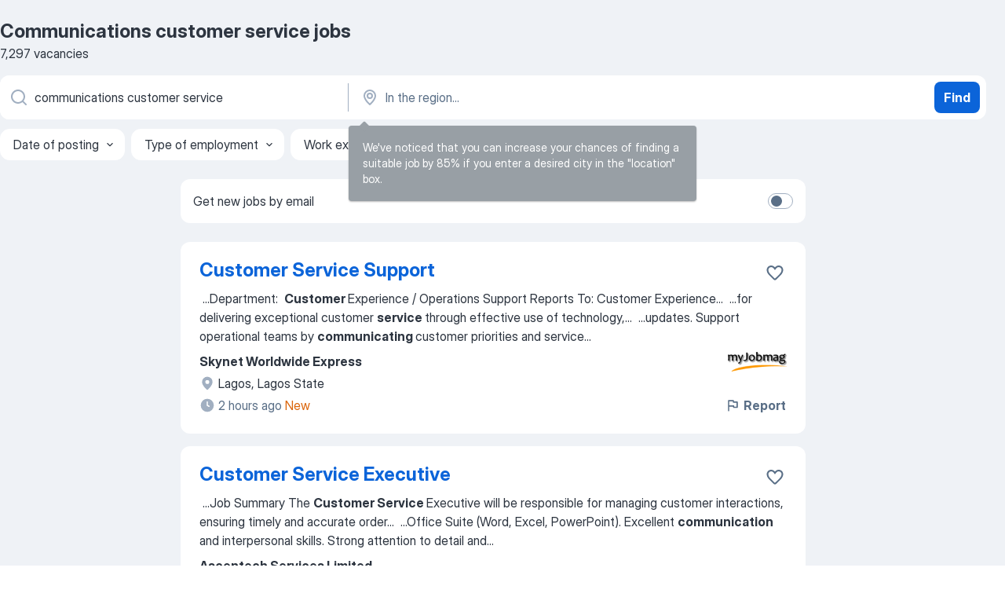

--- FILE ---
content_type: text/html
request_url: https://ng.jooble.org/jobs-communications-customer-service
body_size: 77454
content:
<!DOCTYPE html><html lang="en" xmlns="http://www.w3.org/1999/xhtml"><head><meta charset="utf-8"><link data-chunk="app" rel="stylesheet" href="/assets/app.7324e65269e8202330a9.css"><link data-chunk="SERP" rel="stylesheet" href="/assets/SERP.04657a1bc3acf7120258.css"><meta name="viewport" content="width=device-width,initial-scale=1.0,maximum-scale=5" /><meta property="og:site_name" content="Jooble" /><meta property="og:locale" content="en" /><meta property="og:type" content="website" /><meta name="msvalidate.01" content="4E93DB804C5CCCD5B3AFF7486D4B2757" /><meta name="format-detection" content="telephone=no"><link rel="preconnect" href="https://www.googletagmanager.com" /><link rel="preconnect" href="https://www.google-analytics.com" /><link rel="dns-prefetch" href="https://www.google.com" /><link rel="dns-prefetch" href="https://apis.google.com" /><link rel="dns-prefetch" href="https://connect.facebook.net" /><link rel="dns-prefetch" href="https://www.facebook.com" /><link href="https://data-ng.jooble.org/assets/fonts/inter-display.css" rel="stylesheet"><link href="https://data-ng.jooble.org/assets/fonts/segoe.css" rel="stylesheet"><link rel="apple-touch-icon" href="/assets/images/favicon/ua/apple-touch-icon.png?v=4" /><link rel="apple-touch-icon" sizes="57x57" href="/assets/images/favicon/ua/apple-touch-icon-57x57.png?v=4" /><link rel="apple-touch-icon" sizes="60x60" href="/assets/images/favicon/ua/apple-touch-icon-60x60.png?v=4" /><link rel="apple-touch-icon" sizes="72x72" href="/assets/images/favicon/ua/apple-touch-icon-72x72.png?v=4" /><link rel="apple-touch-icon" sizes="76x76" href="/assets/images/favicon/ua/apple-touch-icon-76x76.png?v=4" /><link rel="apple-touch-icon" sizes="114x114" href="/assets/images/favicon/ua/apple-touch-icon-114x114.png?v=4" /><link rel="apple-touch-icon" sizes="120x120" href="/assets/images/favicon/ua/apple-touch-icon-120x120.png?v=4" /><link rel="apple-touch-icon" sizes="144x144" href="/assets/images/favicon/ua/apple-touch-icon-144x144.png?v=4" /><link rel="apple-touch-icon" sizes="152x152" href="/assets/images/favicon/ua/apple-touch-icon-152x152.png?v=4" /><link rel="apple-touch-icon" sizes="180x180" href="/assets/images/favicon/ua/apple-touch-icon-180x180.png?v=4" /><link rel="icon" type="image/png" sizes="16x16" href="/assets/images/favicon/ua/favicon-16x16.png?v=4"><link rel="icon" type="image/png" sizes="32x32" href="/assets/images/favicon/ua/favicon-32x32.png?v=4"><link rel="icon" type="image/png" sizes="48x48" href="/assets/images/favicon/ua/android-chrome-48x48.png?v=4"><link rel="icon" type="image/png" sizes="96x96" href="/assets/images/favicon/ua/android-chrome-96x96.png?v=4"><link rel="icon" type="image/png" sizes="144x144" href="/assets/images/favicon/ua/android-chrome-144x144.png?v=4"><link rel="icon" type="image/png" sizes="192x192" href="/assets/images/favicon/ua/android-chrome-192x192.png?v=4"><link rel="icon" type="image/png" sizes="194x194" href="/assets/images/favicon/ua/favicon-194x194.png?v=4"><link rel="icon" type="image/png" sizes="256x256" href="/assets/images/favicon/ua/android-chrome-256x256.png?v=4"><link rel="icon" type="image/png" sizes="384x384" href="/assets/images/favicon/ua/android-chrome-384x384.png?v=4"><link rel="icon" type="image/png" sizes="512x512" href="/assets/images/favicon/ua/android-chrome-512x512.png?v=4"><link rel="shortcut icon" type="image/x-icon" href="/assets/images/favicon/ua/favicon-ua.ico?v=4"><link rel="icon" href="/assets/images/favicon/ua/icon.svg?v=4" sizes="any" type="image/svg+xml"><meta name="msapplication-tooltip" content="Jooble"><meta name="msapplication-config" content="/browserconfig.xml"><meta name="msapplication-TileColor" content="#ffffff"><meta name="msapplication-TileImage" content="/assets/images/favicon/ua/mstile-144x144.png?v=4"><meta name="theme-color" content="#ffffff"><meta name="ir-site-verification-token" content="-1337664224"><script type="text/javascript" charset="utf-8">(function(g,o){g[o]=g[o]||function(){(g[o]['q']=g[o]['q']||[]).push(arguments)},g[o]['t']=1*new Date})(window,'_googCsa'); </script><script>!function(){if('PerformanceLongTaskTiming' in window) {var g=window.__tti={e:[]};g.o = new PerformanceObserver(function(l){g.e = g.e.concat(l.getEntries())});g.o.observe({entryTypes:['longtask']})}}();</script><script>!function(){var e,t,n,i,r={passive:!0,capture:!0},a=new Date,o=function(){i=[],t=-1,e=null,f(addEventListener)},c=function(i,r){e||(e=r,t=i,n=new Date,f(removeEventListener),u())},u=function(){if(t>=0&&t<n-a){var r={entryType:"first-input",name:e.type,target:e.target,cancelable:e.cancelable,startTime:e.timeStamp,processingStart:e.timeStamp+t};i.forEach((function(e){e(r)})),i=[]}},s=function(e){if(e.cancelable){var t=(e.timeStamp>1e12?new Date:performance.now())-e.timeStamp;"pointerdown"==e.type?function(e,t){var n=function(){c(e,t),a()},i=function(){a()},a=function(){removeEventListener("pointerup",n,r),removeEventListener("pointercancel",i,r)};addEventListener("pointerup",n,r),addEventListener("pointercancel",i,r)}(t,e):c(t,e)}},f=function(e){["mousedown","keydown","touchstart","pointerdown"].forEach((function(t){return e(t,s,r)}))},p="hidden"===document.visibilityState?0:1/0;addEventListener("visibilitychange",(function e(t){"hidden"===document.visibilityState&&(p=t.timeStamp,removeEventListener("visibilitychange",e,!0))}),!0);o(),self.webVitals={firstInputPolyfill:function(e){i.push(e),u()},resetFirstInputPolyfill:o,get firstHiddenTime(){return p}}}();</script><title data-rh="true">Urgent! Communications customer service jobs - January 2026 - 7297 Communications customer service vacancies - Jooble</title><link data-rh="true" rel="canonical" href="https://ng.jooble.org/jobs-communications-customer-service"/><link data-rh="true" hreflang="en-NG" rel="alternate" href="https://ng.jooble.org/jobs-communications-customer-service"/><meta data-rh="true" name="keywords" content="Communications customer service jobs, jobs"/><meta data-rh="true" name="description" content="Apply for Communications customer service jobs • Explore all 9.900+ current Jobs in Nigeria and abroad • Full-time, Temporary, and Part-time Jobs • Competitive salary • Job Email Alerts • Fast &amp; Free • Top employers • Communications customer service jobs is easy to find • Start your new career right now!"/><meta data-rh="true" property="og:image" content="/assets/images/open_graph/og_image.png"/><meta data-rh="true" property="og:url" content="https://ng.jooble.org/jobs-communications-customer-service"/><meta data-rh="true" property="og:title" content="Urgent! Communications customer service jobs - January 2026 - 7297 Communications customer service vacancies - Jooble"/><meta data-rh="true" property="og:description" content="Apply for Communications customer service jobs • Explore all 9.900+ current Jobs in Nigeria and abroad • Full-time, Temporary, and Part-time Jobs • Competitive salary • Job Email Alerts • Fast &amp; Free • Top employers • Communications customer service jobs is easy to find • Start your new career right now!"/><script data-rh="true" type="application/ld+json">{"@context":"https://schema.org","@type":"BreadcrumbList","itemListElement":[[{"@type":"ListItem","position":1,"item":{"@id":"https://ng.jooble.org","name":"Jobs"}},{"@type":"ListItem","position":2,"item":{"name":"Communications customer service"}}]]}</script><script data-rh="true" type="application/ld+json">{"@context":"https://schema.org","@type":"ItemList","numberOfItems":7297,"itemListElement":[[{"@type":"ListItem","position":1,"url":"https://ng.jooble.org/jdp/-7490972485915970445"},{"@type":"ListItem","position":2,"url":"https://ng.jooble.org/jdp/-2422765599596909715"},{"@type":"ListItem","position":3,"url":"https://ng.jooble.org/jdp/4603646885959002760"},{"@type":"ListItem","position":4,"url":"https://ng.jooble.org/jdp/-263517812288541815"},{"@type":"ListItem","position":5,"url":"https://ng.jooble.org/jdp/-7542902661894721358"},{"@type":"ListItem","position":6,"url":"https://ng.jooble.org/jdp/-8611146648862871816"},{"@type":"ListItem","position":7,"url":"https://ng.jooble.org/jdp/2213383604800251661"},{"@type":"ListItem","position":8,"url":"https://ng.jooble.org/jdp/-6501455107569936411"},{"@type":"ListItem","position":9,"url":"https://ng.jooble.org/jdp/-162635376503905145"},{"@type":"ListItem","position":10,"url":"https://ng.jooble.org/jdp/-3571090453947638602"},{"@type":"ListItem","position":11,"url":"https://ng.jooble.org/jdp/5640238488913476062"},{"@type":"ListItem","position":12,"url":"https://ng.jooble.org/jdp/1565950970745220813"},{"@type":"ListItem","position":13,"url":"https://ng.jooble.org/jdp/-2666980450663977832"},{"@type":"ListItem","position":14,"url":"https://ng.jooble.org/jdp/9146194515462936379"},{"@type":"ListItem","position":15,"url":"https://ng.jooble.org/jdp/2408186290171696200"},{"@type":"ListItem","position":16,"url":"https://ng.jooble.org/jdp/-7698100831831906696"},{"@type":"ListItem","position":17,"url":"https://ng.jooble.org/jdp/8165985313424420118"},{"@type":"ListItem","position":18,"url":"https://ng.jooble.org/jdp/3079525289971535758"},{"@type":"ListItem","position":19,"url":"https://ng.jooble.org/jdp/3579788070065932475"},{"@type":"ListItem","position":20,"url":"https://ng.jooble.org/jdp/1690924662156230470"},{"@type":"ListItem","position":21,"url":"https://ng.jooble.org/jdp/4499626189758940291"},{"@type":"ListItem","position":22,"url":"https://ng.jooble.org/jdp/-6305384198922731187"},{"@type":"ListItem","position":23,"url":"https://ng.jooble.org/jdp/-5141064097264661366"},{"@type":"ListItem","position":24,"url":"https://ng.jooble.org/jdp/6689089910163484098"},{"@type":"ListItem","position":25,"url":"https://ng.jooble.org/jdp/-9094152071309393512"},{"@type":"ListItem","position":26,"url":"https://ng.jooble.org/jdp/-2566669181412282295"},{"@type":"ListItem","position":27,"url":"https://ng.jooble.org/jdp/-298128241116880535"},{"@type":"ListItem","position":28,"url":"https://ng.jooble.org/jdp/-1082168075684545333"},{"@type":"ListItem","position":29,"url":"https://ng.jooble.org/jdp/-6225453890647579243"},{"@type":"ListItem","position":30,"url":"https://ng.jooble.org/jdp/4459746871101660969"}]]}</script></head><body ondragstart="return false"><div id="app"><div class="zR2N9v"><div class="_1G2nM4"><div></div><div id="serpContainer" class="_0CG45k"><div class="+MdXgT"><header class="VavEB9"><div class="qD9dwK"><h1 class="_518B8Z">Communications customer service jobs</h1><div company="p" class="cXVOTD">7,297 vacancies</div></div><div class=""><form class="CXE+FW" data-test-name="_searchForm"><div class="tXoMlu"><div class="kySr3o EIHqTW"><div class="H-KSNn"><div class="Y6LTZC RKazSn"><div class="_0vIToK"><svg class="BC4g2E abyhUO gexuVd kPZVKg"><use xlink:href="/assets/sprite.1oxueCVBzlo-hocQRlhy.svg#icon-magnifier-usage"></use></svg><input id="input_:R55j8h:" class="_2cXMBT aHpE4r _5sX2B+" placeholder="I&#x27;m looking for jobs..." type="text" spellcheck="false" name="keyword" autoComplete="off" autoCapitalize="off" data-test-name="_searchFormKeywordInput" aria-label="What position are you looking for?" value="communications customer service"/></div></div></div></div><div class="kySr3o _9+Weu7"><div class="H-KSNn"><div class="Y6LTZC RKazSn"><div class="_0vIToK"><svg class="BC4g2E abyhUO gexuVd kPZVKg"><use xlink:href="/assets/sprite.1oxueCVBzlo-hocQRlhy.svg#icon-map_marker-usage"></use></svg><input id="tbRegion" class="_2cXMBT aHpE4r _5sX2B+" placeholder="In the region..." type="text" spellcheck="false" name="region" autoComplete="off" autoCapitalize="off" data-test-name="_searchFormRegionInput" aria-label="Indicate the city where you are looking for a job" value=""/></div></div></div></div></div><button type="submit" class="VMdYVt i6dNg1 oUsVL7 xVPKbj ZuTpxY">Find</button></form></div><div class="p7hDF8"><div class="apmZrt" data-test-name="_smartTagsFilter" role="region" aria-label="Filters"><button type="button" class="wYznI5"><span class="_1apRDx">Date of posting</span><svg class="KaSFrq DuJhnH GM7Sgs _398Jb4"><use xlink:href="/assets/sprite.1oxueCVBzlo-hocQRlhy.svg#icon-chevron_down-usage"></use></svg></button><button type="button" class="wYznI5"><span class="_1apRDx">Type of employment</span><svg class="KaSFrq DuJhnH GM7Sgs _398Jb4"><use xlink:href="/assets/sprite.1oxueCVBzlo-hocQRlhy.svg#icon-chevron_down-usage"></use></svg></button><button type="button" class="wYznI5"><span class="_1apRDx">Work experience</span><svg class="KaSFrq DuJhnH GM7Sgs _398Jb4"><use xlink:href="/assets/sprite.1oxueCVBzlo-hocQRlhy.svg#icon-chevron_down-usage"></use></svg></button><button type="button" class="wYznI5"><span class="_1apRDx">Employment type</span><svg class="KaSFrq DuJhnH GM7Sgs _398Jb4"><use xlink:href="/assets/sprite.1oxueCVBzlo-hocQRlhy.svg#icon-chevron_down-usage"></use></svg></button><button type="button" class="wYznI5"><span class="_1apRDx">Salary</span><svg class="KaSFrq DuJhnH GM7Sgs _398Jb4"><use xlink:href="/assets/sprite.1oxueCVBzlo-hocQRlhy.svg#icon-chevron_down-usage"></use></svg></button></div></div></header><div class="y+s7YY"><div class="Amjssv"><main class="toVmC+" role="main"><div class="NeCPdn" id="topBarContainer"><div class="dKIuea"><div class="pfddcp xPgV1+"><div class="Z7rxKJ"><span class="ahUpuK">Get new jobs by email</span><div class="rV3P9b H6hBvI RDT4pD seXaaO"><input id="SubscriptionSwitcher" type="checkbox" tabindex="-1" aria-label="SubscriptionSwitcher"/><label for="SubscriptionSwitcher" tabindex="0" role="switch" aria-checked="false" data-focus-target="SubscriptionSwitcher"><span data-switch="pill" data-caption="false"><span data-switch="round"></span></span></label></div></div></div></div></div><div class="bXbgrv" id="serpContent"><div><div class="infinite-scroll-component__outerdiv"><div class="infinite-scroll-component ZbPfXY _serpContentBlock" style="height:auto;overflow:auto;-webkit-overflow-scrolling:touch"><div><ul class="kiBEcn"><li></li><li><div id="-7490972485915970445" data-test-name="_jobCard" class="+n4WEb rHG1ci"><div class="_9q4Aij"><h2 class="jA9gFS dUatPc"><a class="_8w9Ce2 tUC4Fj _6i4Nb0 wtCvxI job_card_link" target="_blank" href="https://ng.jooble.org/jdp/-7490972485915970445">Customer Service Support</a></h2><div class="_5A-eEY"><div class="Bdpujj"><button type="button" class="ZapzXe _9WpygY XEfYdx JFkX+L vMdXr7 RNbuqd" data-test-name="jobFavoritesButton__-7490972485915970445" aria-label="Save the vacancy to favorites"><span class="H2e2t1 +gVFyQ"><svg class="KaSFrq JAzKjj _0ng4na"><use xlink:href="/assets/sprite.1oxueCVBzlo-hocQRlhy.svg#icon-heart_outline-usage"></use></svg></span></button></div></div></div><div><div class="QZH8mt"><div class="GEyos4">&nbsp;...<span>Department: 
 </span><b>Customer </b><span>Experience / Operations Support 
 Reports To: 
 Customer Experience</span>...&nbsp;&nbsp;...<span>for delivering exceptional customer </span><b>service </b><span>through effective use of technology,</span>...&nbsp;&nbsp;...<span>updates. 
 Support operational teams by </span><b>communicating </b><span>customer priorities and service</span>...&nbsp;</div><div class="rvi8+s"></div></div><div class="L4BhzZ wrapper__new_tags_design bLrJMm"><div class="j+648w"><button type="button" class="ZapzXe _9WpygY JFkX+L vMdXr7 _9ofHq7" data-test-name="_reportJobButtonSerp"><span class="H2e2t1 w87w0E"><svg class="KaSFrq xY3sEm _0ng4na cS9jE1"><use xlink:href="/assets/sprite.1oxueCVBzlo-hocQRlhy.svg#icon-flag-usage"></use></svg></span>Report</button><img src="/css/images/plogo/27.gif" class="yUFQEM" aria-hidden="true" alt="dteCompanyLogo"/></div><div class="E6E0jY"><div class="pXyhD4 VeoRvG"><div class="heru4z"><p class="z6WlhX" data-test-name="_companyName">Skynet Worldwide Express</p></div></div><div class="blapLw gj1vO6 fhg31q nxYYVJ" tabindex="-1"><svg class="BC4g2E c6AqqO gexuVd kE3ssB DlQ0Ty icon_gray_soft mdorqd"><use xlink:href="/assets/sprite.1oxueCVBzlo-hocQRlhy.svg#icon-map_marker_filled-usage"></use></svg><div class="caption NTRJBV">Lagos, Lagos State</div></div><div class="blapLw gj1vO6 fhg31q fGYTou"><svg class="BC4g2E c6AqqO gexuVd kE3ssB DlQ0Ty icon_gray_soft jjtReA"><use xlink:href="/assets/sprite.1oxueCVBzlo-hocQRlhy.svg#icon-clock_filled-usage"></use></svg><div class="caption Vk-5Da">2 hours ago<span class="TJqLwY">new</span></div></div></div></div></div></div></li><li><div id="-2422765599596909715" data-test-name="_jobCard" class="+n4WEb rHG1ci"><div class="_9q4Aij"><h2 class="jA9gFS dUatPc"><a class="_8w9Ce2 tUC4Fj _6i4Nb0 wtCvxI job_card_link" target="_blank" href="https://ng.jooble.org/jdp/-2422765599596909715">Customer Service Executive</a></h2><div class="_5A-eEY"><div class="Bdpujj"><button type="button" class="ZapzXe _9WpygY XEfYdx JFkX+L vMdXr7 RNbuqd" data-test-name="jobFavoritesButton__-2422765599596909715" aria-label="Save the vacancy to favorites"><span class="H2e2t1 +gVFyQ"><svg class="KaSFrq JAzKjj _0ng4na"><use xlink:href="/assets/sprite.1oxueCVBzlo-hocQRlhy.svg#icon-heart_outline-usage"></use></svg></span></button></div></div></div><div><div class="QZH8mt"><div class="GEyos4">&nbsp;...<span>Job Summary 
 The </span><b>Customer Service </b><span>Executive will be responsible for managing customer interactions, ensuring timely and accurate order</span>...&nbsp;&nbsp;...<span>Office Suite (Word, Excel, PowerPoint). 
 Excellent </span><b>communication </b><span>and interpersonal skills. 
 Strong attention to detail and</span>...&nbsp;</div><div class="rvi8+s"></div></div><div class="L4BhzZ wrapper__new_tags_design bLrJMm"><div class="j+648w"><button type="button" class="ZapzXe _9WpygY JFkX+L vMdXr7 _9ofHq7" data-test-name="_reportJobButtonSerp"><span class="H2e2t1 w87w0E"><svg class="KaSFrq xY3sEm _0ng4na cS9jE1"><use xlink:href="/assets/sprite.1oxueCVBzlo-hocQRlhy.svg#icon-flag-usage"></use></svg></span>Report</button></div><div class="E6E0jY"><div class="pXyhD4 VeoRvG"><div class="heru4z"><p class="z6WlhX" data-test-name="_companyName">Ascentech Services Limited</p></div></div><div class="blapLw gj1vO6 fhg31q nxYYVJ" tabindex="-1"><svg class="BC4g2E c6AqqO gexuVd kE3ssB DlQ0Ty icon_gray_soft mdorqd"><use xlink:href="/assets/sprite.1oxueCVBzlo-hocQRlhy.svg#icon-map_marker_filled-usage"></use></svg><div class="caption NTRJBV">Ilupeju, Lagos</div></div><div class="blapLw gj1vO6 fhg31q fGYTou"><svg class="BC4g2E c6AqqO gexuVd kE3ssB DlQ0Ty icon_gray_soft jjtReA"><use xlink:href="/assets/sprite.1oxueCVBzlo-hocQRlhy.svg#icon-clock_filled-usage"></use></svg><div class="caption Vk-5Da">2 hours ago<span class="TJqLwY">new</span></div></div></div></div></div></div></li><li><div id="4603646885959002760" data-test-name="_jobCard" class="+n4WEb rHG1ci"><div class="_9q4Aij"><h2 class="jA9gFS dUatPc"><a class="_8w9Ce2 tUC4Fj _6i4Nb0 wtCvxI job_card_link" target="_blank" href="https://ng.jooble.org/jdp/4603646885959002760">Customer Service Representative</a></h2><div class="_5A-eEY"><div class="Bdpujj"><button type="button" class="ZapzXe _9WpygY XEfYdx JFkX+L vMdXr7 RNbuqd" data-test-name="jobFavoritesButton__4603646885959002760" aria-label="Save the vacancy to favorites"><span class="H2e2t1 +gVFyQ"><svg class="KaSFrq JAzKjj _0ng4na"><use xlink:href="/assets/sprite.1oxueCVBzlo-hocQRlhy.svg#icon-heart_outline-usage"></use></svg></span></button></div></div></div><div><div class="QZH8mt"><div class="GEyos4">&nbsp;...<span>beauty, cosmetic company is seeking  a friendly and empathetic </span><b>Customer Service </b><span>Representative to join the team! &##128522; You'll be the</span>...&nbsp;&nbsp;...<span>of 1-2 years experience in Customer service 
- Excellent </span><b>communication </b><span>and customer service skills 
- Basic knowledge of skincare</span>...&nbsp;</div><div class="rvi8+s"></div></div><div class="L4BhzZ wrapper__new_tags_design bLrJMm"><div class="j+648w"><button type="button" class="ZapzXe _9WpygY JFkX+L vMdXr7 _9ofHq7" data-test-name="_reportJobButtonSerp"><span class="H2e2t1 w87w0E"><svg class="KaSFrq xY3sEm _0ng4na cS9jE1"><use xlink:href="/assets/sprite.1oxueCVBzlo-hocQRlhy.svg#icon-flag-usage"></use></svg></span>Report</button></div><div class="E6E0jY"><div class="pXyhD4 VeoRvG"><div class="heru4z"><p class="z6WlhX" data-test-name="_companyName">The Factory Ng</p></div></div><div class="blapLw gj1vO6 fhg31q nxYYVJ" tabindex="-1"><svg class="BC4g2E c6AqqO gexuVd kE3ssB DlQ0Ty icon_gray_soft mdorqd"><use xlink:href="/assets/sprite.1oxueCVBzlo-hocQRlhy.svg#icon-map_marker_filled-usage"></use></svg><div class="caption NTRJBV">Lagos, Lagos State</div></div><div class="blapLw gj1vO6 fhg31q fGYTou"><svg class="BC4g2E c6AqqO gexuVd kE3ssB DlQ0Ty icon_gray_soft jjtReA"><use xlink:href="/assets/sprite.1oxueCVBzlo-hocQRlhy.svg#icon-clock_filled-usage"></use></svg><div class="caption Vk-5Da">7 days ago</div></div></div></div></div></div></li><li><div id="-263517812288541815" data-test-name="_jobCard" class="+n4WEb rHG1ci"><div class="_9q4Aij"><h2 class="jA9gFS dUatPc"><a class="_8w9Ce2 tUC4Fj _6i4Nb0 wtCvxI job_card_link" target="_blank" href="https://ng.jooble.org/jdp/-263517812288541815">Customer Service Executive</a></h2><div class="_5A-eEY"><div class="Bdpujj"><button type="button" class="ZapzXe _9WpygY XEfYdx JFkX+L vMdXr7 RNbuqd" data-test-name="jobFavoritesButton__-263517812288541815" aria-label="Save the vacancy to favorites"><span class="H2e2t1 +gVFyQ"><svg class="KaSFrq JAzKjj _0ng4na"><use xlink:href="/assets/sprite.1oxueCVBzlo-hocQRlhy.svg#icon-heart_outline-usage"></use></svg></span></button></div></div></div><div><div class="QZH8mt"><div class="GEyos4">&nbsp;...<span>evolving role that will involve administrative management, </span><b>customer service,</b><span> and brand management. 
 The successful candidate will be</span>...&nbsp;&nbsp;...<span>well with people with a view to converting leads 
 Great </span><b>communication </b><span>skills (Verbal, Presentation)
 Smart, Critical, strategic,</span>...&nbsp;</div><div class="rvi8+s"></div></div><div class="L4BhzZ wrapper__new_tags_design bLrJMm"><div class="j+648w"><button type="button" class="ZapzXe _9WpygY JFkX+L vMdXr7 _9ofHq7" data-test-name="_reportJobButtonSerp"><span class="H2e2t1 w87w0E"><svg class="KaSFrq xY3sEm _0ng4na cS9jE1"><use xlink:href="/assets/sprite.1oxueCVBzlo-hocQRlhy.svg#icon-flag-usage"></use></svg></span>Report</button></div><div class="E6E0jY"><div class="pXyhD4 VeoRvG"><div class="heru4z"><p class="z6WlhX" data-test-name="_companyName">Reposebay Human Resource Limited</p></div></div><div class="blapLw gj1vO6 fhg31q nxYYVJ" tabindex="-1"><svg class="BC4g2E c6AqqO gexuVd kE3ssB DlQ0Ty icon_gray_soft mdorqd"><use xlink:href="/assets/sprite.1oxueCVBzlo-hocQRlhy.svg#icon-map_marker_filled-usage"></use></svg><div class="caption NTRJBV">Victoria Island, Lagos</div></div><div class="blapLw gj1vO6 fhg31q fGYTou"><svg class="BC4g2E c6AqqO gexuVd kE3ssB DlQ0Ty icon_gray_soft jjtReA"><use xlink:href="/assets/sprite.1oxueCVBzlo-hocQRlhy.svg#icon-clock_filled-usage"></use></svg><div class="caption Vk-5Da">3 days ago</div></div></div></div></div></div></li><li><div id="-7542902661894721358" data-test-name="_jobCard" class="+n4WEb rHG1ci"><div class="_9q4Aij"><h2 class="jA9gFS dUatPc"><a class="_8w9Ce2 tUC4Fj _6i4Nb0 wtCvxI job_card_link" target="_blank" href="https://ng.jooble.org/jdp/-7542902661894721358">Customer Service Executive</a></h2><div class="_5A-eEY"><div class="Bdpujj"><button type="button" class="ZapzXe _9WpygY XEfYdx JFkX+L vMdXr7 RNbuqd" data-test-name="jobFavoritesButton__-7542902661894721358" aria-label="Save the vacancy to favorites"><span class="H2e2t1 +gVFyQ"><svg class="KaSFrq JAzKjj _0ng4na"><use xlink:href="/assets/sprite.1oxueCVBzlo-hocQRlhy.svg#icon-heart_outline-usage"></use></svg></span></button></div></div></div><div><div class="QZH8mt"><div class="GEyos4">&nbsp;...<span>Job Description 
 The </span><b>Customer Service </b><span>Executive will be responsible for managing customer interactions, handling inquiries, and ensuring</span>...&nbsp;&nbsp;...<span>Manage customer engagement across social media and other </span><b>communication </b><span>channels 
 Maintain accurate records of customer</span>...&nbsp;</div><div class="rvi8+s"></div></div><div class="L4BhzZ wrapper__new_tags_design bLrJMm"><div class="j+648w"><button type="button" class="ZapzXe _9WpygY JFkX+L vMdXr7 _9ofHq7" data-test-name="_reportJobButtonSerp"><span class="H2e2t1 w87w0E"><svg class="KaSFrq xY3sEm _0ng4na cS9jE1"><use xlink:href="/assets/sprite.1oxueCVBzlo-hocQRlhy.svg#icon-flag-usage"></use></svg></span>Report</button></div><div class="E6E0jY"><div class="pXyhD4 VeoRvG"><div class="heru4z"><p class="z6WlhX" data-test-name="_companyName">Future Moves Recruitment Agency Limited (FMR Agency)</p></div></div><div class="blapLw gj1vO6 fhg31q nxYYVJ" tabindex="-1"><svg class="BC4g2E c6AqqO gexuVd kE3ssB DlQ0Ty icon_gray_soft mdorqd"><use xlink:href="/assets/sprite.1oxueCVBzlo-hocQRlhy.svg#icon-map_marker_filled-usage"></use></svg><div class="caption NTRJBV">Surulere, Lagos</div></div><div class="blapLw gj1vO6 fhg31q fGYTou"><svg class="BC4g2E c6AqqO gexuVd kE3ssB DlQ0Ty icon_gray_soft jjtReA"><use xlink:href="/assets/sprite.1oxueCVBzlo-hocQRlhy.svg#icon-clock_filled-usage"></use></svg><div class="caption Vk-5Da">2 hours ago<span class="TJqLwY">new</span></div></div></div></div></div></div></li><li><div id="-8611146648862871816" data-test-name="_jobCard" class="+n4WEb rHG1ci"><div class="_9q4Aij"><h2 class="jA9gFS dUatPc"><a class="_8w9Ce2 tUC4Fj _6i4Nb0 wtCvxI job_card_link" target="_blank" href="https://ng.jooble.org/jdp/-8611146648862871816">Customer Service Representative</a></h2><div class="_5A-eEY"><div class="Bdpujj"><button type="button" class="ZapzXe _9WpygY XEfYdx JFkX+L vMdXr7 RNbuqd" data-test-name="jobFavoritesButton__-8611146648862871816" aria-label="Save the vacancy to favorites"><span class="H2e2t1 +gVFyQ"><svg class="KaSFrq JAzKjj _0ng4na"><use xlink:href="/assets/sprite.1oxueCVBzlo-hocQRlhy.svg#icon-heart_outline-usage"></use></svg></span></button></div></div></div><div><div class="QZH8mt"><div class="GEyos4">&nbsp;...<span>Responsibilities 
 Provide multi-channel </span><b>customer </b><span>support (chat, email, phone) for</span>...&nbsp;&nbsp;...<span>/Forex a plus. 
~1+ years in customer </span><b>service </b><span>(preferably in fintech, telecommunications</span>...&nbsp;&nbsp;...<span>markets is an added advantage. 
~ Strong </span><b>communication,</b><span> problem-solving skills, and ability to</span>...&nbsp;</div><div class="rvi8+s"></div></div><div class="L4BhzZ wrapper__new_tags_design bLrJMm"><div class="j+648w"><button type="button" class="ZapzXe _9WpygY JFkX+L vMdXr7 _9ofHq7" data-test-name="_reportJobButtonSerp"><span class="H2e2t1 w87w0E"><svg class="KaSFrq xY3sEm _0ng4na cS9jE1"><use xlink:href="/assets/sprite.1oxueCVBzlo-hocQRlhy.svg#icon-flag-usage"></use></svg></span>Report</button></div><div class="E6E0jY"><div class="pXyhD4 VeoRvG"><div class="heru4z"><p class="z6WlhX" data-test-name="_companyName">Adins Academy</p></div></div><div class="blapLw gj1vO6 fhg31q nxYYVJ" tabindex="-1"><svg class="BC4g2E c6AqqO gexuVd kE3ssB DlQ0Ty icon_gray_soft mdorqd"><use xlink:href="/assets/sprite.1oxueCVBzlo-hocQRlhy.svg#icon-map_marker_filled-usage"></use></svg><div class="caption NTRJBV">Lagos, Lagos State</div></div><div class="blapLw gj1vO6 fhg31q fGYTou"><svg class="BC4g2E c6AqqO gexuVd kE3ssB DlQ0Ty icon_gray_soft jjtReA"><use xlink:href="/assets/sprite.1oxueCVBzlo-hocQRlhy.svg#icon-clock_filled-usage"></use></svg><div class="caption Vk-5Da">4 days ago</div></div></div></div></div></div></li><li><div id="2213383604800251661" data-test-name="_jobCard" class="+n4WEb rHG1ci"><div class="_9q4Aij"><h2 class="jA9gFS dUatPc"><a class="_8w9Ce2 tUC4Fj _6i4Nb0 wtCvxI job_card_link" target="_blank" href="https://ng.jooble.org/jdp/2213383604800251661">Customer Service Manager</a></h2><div class="_5A-eEY"><div class="Bdpujj"><button type="button" class="ZapzXe _9WpygY XEfYdx JFkX+L vMdXr7 RNbuqd" data-test-name="jobFavoritesButton__2213383604800251661" aria-label="Save the vacancy to favorites"><span class="H2e2t1 +gVFyQ"><svg class="KaSFrq JAzKjj _0ng4na"><use xlink:href="/assets/sprite.1oxueCVBzlo-hocQRlhy.svg#icon-heart_outline-usage"></use></svg></span></button></div></div></div><div><div class="QZH8mt"><div class="GEyos4">&nbsp;...<span>Role 
~ This role is responsible for managing </span><b>customer </b><span>interactions, resolving complaints, and ensuring high </span><b>service </b><span>standards. 

 Key Responsibilities</span>...&nbsp;&nbsp;...<span>in a similar customer service role 
 Strong </span><b>communication </b><span>and interpersonal skills 
 Excellent problem-</span>...&nbsp;</div><div class="rvi8+s"></div></div><div class="L4BhzZ wrapper__new_tags_design bLrJMm"><div class="j+648w"><button type="button" class="ZapzXe _9WpygY JFkX+L vMdXr7 _9ofHq7" data-test-name="_reportJobButtonSerp"><span class="H2e2t1 w87w0E"><svg class="KaSFrq xY3sEm _0ng4na cS9jE1"><use xlink:href="/assets/sprite.1oxueCVBzlo-hocQRlhy.svg#icon-flag-usage"></use></svg></span>Report</button></div><div class="E6E0jY"><div class="pXyhD4 VeoRvG"><div class="heru4z"><p class="z6WlhX" data-test-name="_companyName">a Cleaning Service Company - AT Limited</p></div></div><div class="blapLw gj1vO6 fhg31q nxYYVJ" tabindex="-1"><svg class="BC4g2E c6AqqO gexuVd kE3ssB DlQ0Ty icon_gray_soft mdorqd"><use xlink:href="/assets/sprite.1oxueCVBzlo-hocQRlhy.svg#icon-map_marker_filled-usage"></use></svg><div class="caption NTRJBV">Ikeja, Lagos</div></div><div class="blapLw gj1vO6 fhg31q fGYTou"><svg class="BC4g2E c6AqqO gexuVd kE3ssB DlQ0Ty icon_gray_soft jjtReA"><use xlink:href="/assets/sprite.1oxueCVBzlo-hocQRlhy.svg#icon-clock_filled-usage"></use></svg><div class="caption Vk-5Da">8 hours ago<span class="TJqLwY">new</span></div></div></div></div></div></div></li><li><div class="li6YgU" style="--ew-button-color:#F7F6F2;--ew-button-background-color:#014EFE"></div></li><li></li><li><div id="-6501455107569936411" data-test-name="_jobCard" class="+n4WEb rHG1ci"><div class="_9q4Aij"><h2 class="jA9gFS dUatPc"><a class="_8w9Ce2 tUC4Fj _6i4Nb0 wtCvxI job_card_link" target="_blank" href="https://ng.jooble.org/jdp/-6501455107569936411">Customer Service Representative</a></h2><div class="_5A-eEY"><div class="Bdpujj"><button type="button" class="ZapzXe _9WpygY XEfYdx JFkX+L vMdXr7 RNbuqd" data-test-name="jobFavoritesButton__-6501455107569936411" aria-label="Save the vacancy to favorites"><span class="H2e2t1 +gVFyQ"><svg class="KaSFrq JAzKjj _0ng4na"><use xlink:href="/assets/sprite.1oxueCVBzlo-hocQRlhy.svg#icon-heart_outline-usage"></use></svg></span></button></div></div></div><div><div class="QZH8mt"><div class="GEyos4">&nbsp;...<span>Job title : </span><b>Customer Service </b><span>Representative 
 Job Location : Edo  Deadline : January 20, 2026 Quick Recommended Links   Job Description</span>...&nbsp;&nbsp;...<span>around Sapele Road or GRA and environs.   
 Excellent </span><b>communication </b><span>and interpersonal skills.   
 Capacity to work under pressure</span>...&nbsp;</div><div class="rvi8+s"></div></div><div class="L4BhzZ wrapper__new_tags_design bLrJMm"><div class="j+648w"><button type="button" class="ZapzXe _9WpygY JFkX+L vMdXr7 _9ofHq7" data-test-name="_reportJobButtonSerp"><span class="H2e2t1 w87w0E"><svg class="KaSFrq xY3sEm _0ng4na cS9jE1"><use xlink:href="/assets/sprite.1oxueCVBzlo-hocQRlhy.svg#icon-flag-usage"></use></svg></span>Report</button></div><div class="E6E0jY"><div class="pXyhD4 VeoRvG"><div class="heru4z"><p class="z6WlhX" data-test-name="_companyName">Gosub Limited</p></div></div><div class="blapLw gj1vO6 fhg31q nxYYVJ" tabindex="-1"><svg class="BC4g2E c6AqqO gexuVd kE3ssB DlQ0Ty icon_gray_soft mdorqd"><use xlink:href="/assets/sprite.1oxueCVBzlo-hocQRlhy.svg#icon-map_marker_filled-usage"></use></svg><div class="caption NTRJBV">Edo State</div></div><div class="blapLw gj1vO6 fhg31q fGYTou"><svg class="BC4g2E c6AqqO gexuVd kE3ssB DlQ0Ty icon_gray_soft jjtReA"><use xlink:href="/assets/sprite.1oxueCVBzlo-hocQRlhy.svg#icon-clock_filled-usage"></use></svg><div class="caption Vk-5Da">6 days ago</div></div></div></div></div></div></li><li><div id="-162635376503905145" data-test-name="_jobCard" class="+n4WEb rHG1ci"><div class="_9q4Aij"><h2 class="jA9gFS dUatPc"><a class="_8w9Ce2 tUC4Fj _6i4Nb0 wtCvxI job_card_link" target="_blank" href="https://ng.jooble.org/jdp/-162635376503905145">Customer Service / Admin</a></h2><div class="_5A-eEY"><div class="Bdpujj"><button type="button" class="ZapzXe _9WpygY XEfYdx JFkX+L vMdXr7 RNbuqd" data-test-name="jobFavoritesButton__-162635376503905145" aria-label="Save the vacancy to favorites"><span class="H2e2t1 +gVFyQ"><svg class="KaSFrq JAzKjj _0ng4na"><use xlink:href="/assets/sprite.1oxueCVBzlo-hocQRlhy.svg#icon-heart_outline-usage"></use></svg></span></button></div></div></div><div><div class="QZH8mt"><div class="GEyos4">&nbsp;...<span>phone, email, and in person. 
 Respond to </span><b>customer </b><span>inquiries and complaints professionally</span>...&nbsp;&nbsp;...<span>appointments, site visits, and </span><b>service </b><span>requests. 
 Maintain accurate customer</span>...&nbsp;&nbsp;...<span>Administration, Office Management, Mass </span><b>Communication,</b><span> or related field. 
 Proven experience</span>...&nbsp;</div><div class="rvi8+s"></div></div><div class="L4BhzZ wrapper__new_tags_design bLrJMm"><div class="j+648w"><button type="button" class="ZapzXe _9WpygY JFkX+L vMdXr7 _9ofHq7" data-test-name="_reportJobButtonSerp"><span class="H2e2t1 w87w0E"><svg class="KaSFrq xY3sEm _0ng4na cS9jE1"><use xlink:href="/assets/sprite.1oxueCVBzlo-hocQRlhy.svg#icon-flag-usage"></use></svg></span>Report</button></div><div class="E6E0jY"><div class="pXyhD4 VeoRvG"><div class="heru4z"><p class="z6WlhX" data-test-name="_companyName">Natafamdavid Consulting Nigeria Limited</p></div></div><div class="blapLw gj1vO6 fhg31q nxYYVJ" tabindex="-1"><svg class="BC4g2E c6AqqO gexuVd kE3ssB DlQ0Ty icon_gray_soft mdorqd"><use xlink:href="/assets/sprite.1oxueCVBzlo-hocQRlhy.svg#icon-map_marker_filled-usage"></use></svg><div class="caption NTRJBV">Maryland, Lagos</div></div><div class="blapLw gj1vO6 fhg31q fGYTou"><svg class="BC4g2E c6AqqO gexuVd kE3ssB DlQ0Ty icon_gray_soft jjtReA"><use xlink:href="/assets/sprite.1oxueCVBzlo-hocQRlhy.svg#icon-clock_filled-usage"></use></svg><div class="caption Vk-5Da">5 days ago</div></div></div></div></div></div></li><li><div id="-3571090453947638602" data-test-name="_jobCard" class="+n4WEb rHG1ci"><div class="_9q4Aij"><h2 class="jA9gFS dUatPc"><a class="_8w9Ce2 tUC4Fj _6i4Nb0 wtCvxI job_card_link" target="_blank" href="https://ng.jooble.org/jdp/-3571090453947638602">Customer Service Representative</a></h2><div class="_5A-eEY"><div class="Bdpujj"><button type="button" class="ZapzXe _9WpygY XEfYdx JFkX+L vMdXr7 RNbuqd" data-test-name="jobFavoritesButton__-3571090453947638602" aria-label="Save the vacancy to favorites"><span class="H2e2t1 +gVFyQ"><svg class="KaSFrq JAzKjj _0ng4na"><use xlink:href="/assets/sprite.1oxueCVBzlo-hocQRlhy.svg#icon-heart_outline-usage"></use></svg></span></button></div></div></div><div><div class="QZH8mt"><div class="GEyos4">&nbsp;...<span>Job Summary 
~ The </span><b>Customer Service </b><span>Representative is responsible for providing excellent customer support by responding promptly to</span>...&nbsp;&nbsp;...<span>complaints, and ensuring a positive customer experience across all </span><b>communication </b><span>channels, including calls, chats, and social media</span>...&nbsp;</div><div class="rvi8+s"></div></div><div class="L4BhzZ wrapper__new_tags_design bLrJMm"><div class="j+648w"><button type="button" class="ZapzXe _9WpygY JFkX+L vMdXr7 _9ofHq7" data-test-name="_reportJobButtonSerp"><span class="H2e2t1 w87w0E"><svg class="KaSFrq xY3sEm _0ng4na cS9jE1"><use xlink:href="/assets/sprite.1oxueCVBzlo-hocQRlhy.svg#icon-flag-usage"></use></svg></span>Report</button></div><div class="E6E0jY"><div class="pXyhD4 VeoRvG"><div class="heru4z"><p class="z6WlhX" data-test-name="_companyName">VDCS Consulting</p></div></div><div class="blapLw gj1vO6 fhg31q nxYYVJ" tabindex="-1"><svg class="BC4g2E c6AqqO gexuVd kE3ssB DlQ0Ty icon_gray_soft mdorqd"><use xlink:href="/assets/sprite.1oxueCVBzlo-hocQRlhy.svg#icon-map_marker_filled-usage"></use></svg><div class="caption NTRJBV">Lagos Island, Lagos</div></div><div class="blapLw gj1vO6 fhg31q fGYTou"><svg class="BC4g2E c6AqqO gexuVd kE3ssB DlQ0Ty icon_gray_soft jjtReA"><use xlink:href="/assets/sprite.1oxueCVBzlo-hocQRlhy.svg#icon-clock_filled-usage"></use></svg><div class="caption Vk-5Da">5 days ago</div></div></div></div></div></div></li><li><div id="5640238488913476062" data-test-name="_jobCard" class="+n4WEb rHG1ci"><div class="_9q4Aij"><h2 class="jA9gFS dUatPc"><a class="_8w9Ce2 tUC4Fj _6i4Nb0 wtCvxI job_card_link" target="_blank" href="https://ng.jooble.org/jdp/5640238488913476062">Customer Service Executive</a></h2><div class="_5A-eEY"><div class="Bdpujj"><button type="button" class="ZapzXe _9WpygY XEfYdx JFkX+L vMdXr7 RNbuqd" data-test-name="jobFavoritesButton__5640238488913476062" aria-label="Save the vacancy to favorites"><span class="H2e2t1 +gVFyQ"><svg class="KaSFrq JAzKjj _0ng4na"><use xlink:href="/assets/sprite.1oxueCVBzlo-hocQRlhy.svg#icon-heart_outline-usage"></use></svg></span></button></div></div></div><div><div class="QZH8mt"><div class="GEyos4">&nbsp;...<span>Summary 
 The </span><b>Customer Service </b><span>Executive is responsible for delivering a refined and memorable guest experience. 
 This role serves</span>...&nbsp;&nbsp;...<span>promptly, ensuring satisfaction and resolution 
 Maintain clear </span><b>communication </b><span>with service and management teams 
 Uphold brand standards</span>...&nbsp;</div><div class="rvi8+s"></div></div><div class="L4BhzZ wrapper__new_tags_design bLrJMm"><div class="j+648w"><button type="button" class="ZapzXe _9WpygY JFkX+L vMdXr7 _9ofHq7" data-test-name="_reportJobButtonSerp"><span class="H2e2t1 w87w0E"><svg class="KaSFrq xY3sEm _0ng4na cS9jE1"><use xlink:href="/assets/sprite.1oxueCVBzlo-hocQRlhy.svg#icon-flag-usage"></use></svg></span>Report</button></div><div class="E6E0jY"><div class="pXyhD4 VeoRvG"><div class="heru4z"><p class="z6WlhX" data-test-name="_companyName">Otálẹ̀nù Lagos</p></div></div><div class="blapLw gj1vO6 fhg31q nxYYVJ" tabindex="-1"><svg class="BC4g2E c6AqqO gexuVd kE3ssB DlQ0Ty icon_gray_soft mdorqd"><use xlink:href="/assets/sprite.1oxueCVBzlo-hocQRlhy.svg#icon-map_marker_filled-usage"></use></svg><div class="caption NTRJBV">Victoria Island, Lagos</div></div><div class="blapLw gj1vO6 fhg31q fGYTou"><svg class="BC4g2E c6AqqO gexuVd kE3ssB DlQ0Ty icon_gray_soft jjtReA"><use xlink:href="/assets/sprite.1oxueCVBzlo-hocQRlhy.svg#icon-clock_filled-usage"></use></svg><div class="caption Vk-5Da">5 days ago</div></div></div></div></div></div></li><li><div id="1565950970745220813" data-test-name="_jobCard" class="+n4WEb rHG1ci"><div class="_9q4Aij"><h2 class="jA9gFS dUatPc"><a class="_8w9Ce2 tUC4Fj _6i4Nb0 wtCvxI job_card_link" target="_blank" href="https://ng.jooble.org/jdp/1565950970745220813">Customer Service Representative</a></h2><div class="_5A-eEY"><div class="Bdpujj"><button type="button" class="ZapzXe _9WpygY XEfYdx JFkX+L vMdXr7 RNbuqd" data-test-name="jobFavoritesButton__1565950970745220813" aria-label="Save the vacancy to favorites"><span class="H2e2t1 +gVFyQ"><svg class="KaSFrq JAzKjj _0ng4na"><use xlink:href="/assets/sprite.1oxueCVBzlo-hocQRlhy.svg#icon-heart_outline-usage"></use></svg></span></button></div></div></div><div><div class="QZH8mt"><div class="GEyos4">&nbsp;...<span>client, a renowned food vendor is seeking a friendly and </span><b>customer-</b><span>focused Customer </span><b>Service </b><span>Representative to join their team. 
 As a Customer</span>...&nbsp;&nbsp;...<span>experience. 
 Experience using CRM systems. 
 Excellent </span><b>communication </b><span>and interpersonal skills. 
 Customer-centric mindset.</span>...&nbsp;</div><div class="rvi8+s"></div></div><div class="L4BhzZ wrapper__new_tags_design bLrJMm"><div class="j+648w"><button type="button" class="ZapzXe _9WpygY JFkX+L vMdXr7 _9ofHq7" data-test-name="_reportJobButtonSerp"><span class="H2e2t1 w87w0E"><svg class="KaSFrq xY3sEm _0ng4na cS9jE1"><use xlink:href="/assets/sprite.1oxueCVBzlo-hocQRlhy.svg#icon-flag-usage"></use></svg></span>Report</button></div><div class="E6E0jY"><div class="pXyhD4 VeoRvG"><div class="heru4z"><p class="z6WlhX" data-test-name="_companyName">a Renowned Food Vendor - Verstand Resources</p></div></div><div class="blapLw gj1vO6 fhg31q nxYYVJ" tabindex="-1"><svg class="BC4g2E c6AqqO gexuVd kE3ssB DlQ0Ty icon_gray_soft mdorqd"><use xlink:href="/assets/sprite.1oxueCVBzlo-hocQRlhy.svg#icon-map_marker_filled-usage"></use></svg><div class="caption NTRJBV">Yaba, Lagos</div></div><div class="blapLw gj1vO6 fhg31q fGYTou"><svg class="BC4g2E c6AqqO gexuVd kE3ssB DlQ0Ty icon_gray_soft jjtReA"><use xlink:href="/assets/sprite.1oxueCVBzlo-hocQRlhy.svg#icon-clock_filled-usage"></use></svg><div class="caption Vk-5Da">5 days ago</div></div></div></div></div></div></li><li><div id="-2666980450663977832" data-test-name="_jobCard" class="+n4WEb rHG1ci"><div class="_9q4Aij"><h2 class="jA9gFS dUatPc"><a class="_8w9Ce2 tUC4Fj _6i4Nb0 wtCvxI job_card_link" target="_blank" href="https://ng.jooble.org/jdp/-2666980450663977832">Customer Service Representative</a></h2><div class="_5A-eEY"><div class="Bdpujj"><button type="button" class="ZapzXe _9WpygY XEfYdx JFkX+L vMdXr7 RNbuqd" data-test-name="jobFavoritesButton__-2666980450663977832" aria-label="Save the vacancy to favorites"><span class="H2e2t1 +gVFyQ"><svg class="KaSFrq JAzKjj _0ng4na"><use xlink:href="/assets/sprite.1oxueCVBzlo-hocQRlhy.svg#icon-heart_outline-usage"></use></svg></span></button></div></div></div><div><div class="QZH8mt"><div class="GEyos4">&nbsp;...<span>Job Summary 
 The </span><b>Customer Service </b><span>Officer is responsible for managing customer inquiries, resolving complaints, and providing accurate</span>...&nbsp;&nbsp;...<span>Corpers preferrably 
 Excellent verbal and written </span><b>communication </b><span>skills 
 Strong problem-solving and interpersonal skills</span>...&nbsp;</div><div class="rvi8+s"></div></div><div class="L4BhzZ wrapper__new_tags_design bLrJMm"><div class="j+648w"><button type="button" class="ZapzXe _9WpygY JFkX+L vMdXr7 _9ofHq7" data-test-name="_reportJobButtonSerp"><span class="H2e2t1 w87w0E"><svg class="KaSFrq xY3sEm _0ng4na cS9jE1"><use xlink:href="/assets/sprite.1oxueCVBzlo-hocQRlhy.svg#icon-flag-usage"></use></svg></span>Report</button></div><div class="E6E0jY"><div class="pXyhD4 VeoRvG"><div class="heru4z"><p class="z6WlhX" data-test-name="_companyName">Buildings and More Limited</p></div></div><div class="blapLw gj1vO6 fhg31q nxYYVJ" tabindex="-1"><svg class="BC4g2E c6AqqO gexuVd kE3ssB DlQ0Ty icon_gray_soft mdorqd"><use xlink:href="/assets/sprite.1oxueCVBzlo-hocQRlhy.svg#icon-map_marker_filled-usage"></use></svg><div class="caption NTRJBV">Jabi, Abuja</div></div><div class="blapLw gj1vO6 fhg31q fGYTou"><svg class="BC4g2E c6AqqO gexuVd kE3ssB DlQ0Ty icon_gray_soft jjtReA"><use xlink:href="/assets/sprite.1oxueCVBzlo-hocQRlhy.svg#icon-clock_filled-usage"></use></svg><div class="caption Vk-5Da">2 hours ago<span class="TJqLwY">new</span></div></div></div></div></div></div></li><li><div id="9146194515462936379" data-test-name="_jobCard" class="+n4WEb rHG1ci"><div class="_9q4Aij"><h2 class="jA9gFS dUatPc"><a class="_8w9Ce2 tUC4Fj _6i4Nb0 wtCvxI job_card_link" target="_blank" href="https://ng.jooble.org/jdp/9146194515462936379">Customer Service Manager</a></h2><div class="_5A-eEY"><div class="Bdpujj"><button type="button" class="ZapzXe _9WpygY XEfYdx JFkX+L vMdXr7 RNbuqd" data-test-name="jobFavoritesButton__9146194515462936379" aria-label="Save the vacancy to favorites"><span class="H2e2t1 +gVFyQ"><svg class="KaSFrq JAzKjj _0ng4na"><use xlink:href="/assets/sprite.1oxueCVBzlo-hocQRlhy.svg#icon-heart_outline-usage"></use></svg></span></button></div></div></div><div><div class="QZH8mt"><div class="GEyos4">&nbsp;...<span>Job title : </span><b>Customer Service </b><span>Manager 
 Job Location : Anambra  Deadline : February 09, 2026 Quick Recommended Links   
~ Clinix Healthcare</span>...&nbsp;&nbsp;...<span>leadership and team management abilities.   
~Excellent </span><b>communication,</b><span> interpersonal, and problem-solving skills.   
~Strong</span>...&nbsp;</div><div class="rvi8+s"></div></div><div class="L4BhzZ wrapper__new_tags_design bLrJMm"><div class="j+648w"><button type="button" class="ZapzXe _9WpygY JFkX+L vMdXr7 _9ofHq7" data-test-name="_reportJobButtonSerp"><span class="H2e2t1 w87w0E"><svg class="KaSFrq xY3sEm _0ng4na cS9jE1"><use xlink:href="/assets/sprite.1oxueCVBzlo-hocQRlhy.svg#icon-flag-usage"></use></svg></span>Report</button></div><div class="E6E0jY"><div class="pXyhD4 VeoRvG"><div class="heru4z"><p class="z6WlhX" data-test-name="_companyName">Clinix Healthcare Nigeria</p></div></div><div class="blapLw gj1vO6 fhg31q nxYYVJ" tabindex="-1"><svg class="BC4g2E c6AqqO gexuVd kE3ssB DlQ0Ty icon_gray_soft mdorqd"><use xlink:href="/assets/sprite.1oxueCVBzlo-hocQRlhy.svg#icon-map_marker_filled-usage"></use></svg><div class="caption NTRJBV">Anambra State</div></div><div class="blapLw gj1vO6 fhg31q fGYTou"><svg class="BC4g2E c6AqqO gexuVd kE3ssB DlQ0Ty icon_gray_soft jjtReA"><use xlink:href="/assets/sprite.1oxueCVBzlo-hocQRlhy.svg#icon-clock_filled-usage"></use></svg><div class="caption Vk-5Da">6 days ago</div></div></div></div></div></div></li><li><div id="2408186290171696200" data-test-name="_jobCard" class="+n4WEb rHG1ci"><div class="_9q4Aij"><h2 class="jA9gFS dUatPc"><a class="_8w9Ce2 tUC4Fj _6i4Nb0 wtCvxI job_card_link" target="_blank" href="https://ng.jooble.org/jdp/2408186290171696200">Customer Service Representative</a></h2><div class="_5A-eEY"><div class="Bdpujj"><button type="button" class="ZapzXe _9WpygY XEfYdx JFkX+L vMdXr7 RNbuqd" data-test-name="jobFavoritesButton__2408186290171696200" aria-label="Save the vacancy to favorites"><span class="H2e2t1 +gVFyQ"><svg class="KaSFrq JAzKjj _0ng4na"><use xlink:href="/assets/sprite.1oxueCVBzlo-hocQRlhy.svg#icon-heart_outline-usage"></use></svg></span></button></div></div></div><div><div class="QZH8mt"><div class="GEyos4">&nbsp;...<span>Description 
 A </span><b>Customer Service </b><span>Representative is responsible for providing assistance, information, and support to customers regarding</span>...&nbsp;&nbsp;...<span>, and ensuring customer satisfaction through effective </span><b>communication </b><span>and problem-solving. Customer Service Representatives often</span>...&nbsp;</div><div class="rvi8+s"></div></div><div class="L4BhzZ wrapper__new_tags_design bLrJMm"><div class="j+648w"><button type="button" class="ZapzXe _9WpygY JFkX+L vMdXr7 _9ofHq7" data-test-name="_reportJobButtonSerp"><span class="H2e2t1 w87w0E"><svg class="KaSFrq xY3sEm _0ng4na cS9jE1"><use xlink:href="/assets/sprite.1oxueCVBzlo-hocQRlhy.svg#icon-flag-usage"></use></svg></span>Report</button></div><div class="E6E0jY"><div class="pXyhD4 VeoRvG"><div class="heru4z"><p class="z6WlhX" data-test-name="_companyName">MAXCE Graphics Studios</p></div></div><div class="blapLw gj1vO6 fhg31q nxYYVJ" tabindex="-1"><svg class="BC4g2E c6AqqO gexuVd kE3ssB DlQ0Ty icon_gray_soft mdorqd"><use xlink:href="/assets/sprite.1oxueCVBzlo-hocQRlhy.svg#icon-map_marker_filled-usage"></use></svg><div class="caption NTRJBV">Lagos, Lagos State</div></div><div class="blapLw gj1vO6 fhg31q fGYTou"><svg class="BC4g2E c6AqqO gexuVd kE3ssB DlQ0Ty icon_gray_soft jjtReA"><use xlink:href="/assets/sprite.1oxueCVBzlo-hocQRlhy.svg#icon-clock_filled-usage"></use></svg><div class="caption Vk-5Da">3 days ago</div></div></div></div></div></div></li><li><div id="-7698100831831906696" data-test-name="_jobCard" class="+n4WEb rHG1ci"><div class="_9q4Aij"><h2 class="jA9gFS dUatPc"><a class="_8w9Ce2 tUC4Fj _6i4Nb0 wtCvxI job_card_link" target="_blank" href="https://ng.jooble.org/jdp/-7698100831831906696">Customer Service Representative</a></h2><div class="_5A-eEY"><div class="Bdpujj"><button type="button" class="ZapzXe _9WpygY XEfYdx JFkX+L vMdXr7 RNbuqd" data-test-name="jobFavoritesButton__-7698100831831906696" aria-label="Save the vacancy to favorites"><span class="H2e2t1 +gVFyQ"><svg class="KaSFrq JAzKjj _0ng4na"><use xlink:href="/assets/sprite.1oxueCVBzlo-hocQRlhy.svg#icon-heart_outline-usage"></use></svg></span></button></div></div></div><div><div class="QZH8mt"><div class="GEyos4">&nbsp;...<span>Job title : </span><b>Customer Service </b><span>Representative 
 Job Location : Edo  Deadline : February 15, 2026 Quick Recommended Links   Sabaplus Consultancy</span>...&nbsp;&nbsp;...<span>location to work at any of our branches   
 Strong </span><b>communication </b><span>and interpersonal skills   
 Ability to handle customer inquiries</span>...&nbsp;</div><div class="rvi8+s"></div></div><div class="L4BhzZ wrapper__new_tags_design bLrJMm"><div class="j+648w"><button type="button" class="ZapzXe _9WpygY JFkX+L vMdXr7 _9ofHq7" data-test-name="_reportJobButtonSerp"><span class="H2e2t1 w87w0E"><svg class="KaSFrq xY3sEm _0ng4na cS9jE1"><use xlink:href="/assets/sprite.1oxueCVBzlo-hocQRlhy.svg#icon-flag-usage"></use></svg></span>Report</button></div><div class="E6E0jY"><div class="pXyhD4 VeoRvG"><div class="heru4z"><p class="z6WlhX" data-test-name="_companyName">Sabaplus Consultancy Services</p></div></div><div class="blapLw gj1vO6 fhg31q nxYYVJ" tabindex="-1"><svg class="BC4g2E c6AqqO gexuVd kE3ssB DlQ0Ty icon_gray_soft mdorqd"><use xlink:href="/assets/sprite.1oxueCVBzlo-hocQRlhy.svg#icon-map_marker_filled-usage"></use></svg><div class="caption NTRJBV">Edo State</div></div><div class="blapLw gj1vO6 fhg31q fGYTou"><svg class="BC4g2E c6AqqO gexuVd kE3ssB DlQ0Ty icon_gray_soft jjtReA"><use xlink:href="/assets/sprite.1oxueCVBzlo-hocQRlhy.svg#icon-clock_filled-usage"></use></svg><div class="caption Vk-5Da">4 days ago</div></div></div></div></div></div></li><li><div id="8165985313424420118" data-test-name="_jobCard" class="+n4WEb rHG1ci"><div class="_9q4Aij"><h2 class="jA9gFS dUatPc"><a class="_8w9Ce2 tUC4Fj _6i4Nb0 wtCvxI job_card_link" target="_blank" href="https://ng.jooble.org/jdp/8165985313424420118">Customer Service Representative</a></h2><div class="_5A-eEY"><div class="Bdpujj"><button type="button" class="ZapzXe _9WpygY XEfYdx JFkX+L vMdXr7 RNbuqd" data-test-name="jobFavoritesButton__8165985313424420118" aria-label="Save the vacancy to favorites"><span class="H2e2t1 +gVFyQ"><svg class="KaSFrq JAzKjj _0ng4na"><use xlink:href="/assets/sprite.1oxueCVBzlo-hocQRlhy.svg#icon-heart_outline-usage"></use></svg></span></button></div></div></div><div><div class="QZH8mt"><div class="GEyos4">&nbsp;...<span>Responsibilities 
 Attend to </span><b>customer </b><span>inquiries and complaints 
 Respond to customers</span>...&nbsp;&nbsp;...<span>accurate information about products and </span><b>services </b><span>
 Maintain positive customer</span>...&nbsp;&nbsp;...<span>Degree with 2 - 3 years experience. 
 Good </span><b>communication </b><span>and interpersonal skills 
 Ability to</span>...&nbsp;</div><div class="rvi8+s"></div></div><div class="L4BhzZ wrapper__new_tags_design bLrJMm"><div class="j+648w"><button type="button" class="ZapzXe _9WpygY JFkX+L vMdXr7 _9ofHq7" data-test-name="_reportJobButtonSerp"><span class="H2e2t1 w87w0E"><svg class="KaSFrq xY3sEm _0ng4na cS9jE1"><use xlink:href="/assets/sprite.1oxueCVBzlo-hocQRlhy.svg#icon-flag-usage"></use></svg></span>Report</button></div><div class="E6E0jY"><div class="pXyhD4 VeoRvG"><div class="heru4z"><p class="z6WlhX" data-test-name="_companyName">R &amp; R Recruiting Services</p></div></div><div class="blapLw gj1vO6 fhg31q nxYYVJ" tabindex="-1"><svg class="BC4g2E c6AqqO gexuVd kE3ssB DlQ0Ty icon_gray_soft mdorqd"><use xlink:href="/assets/sprite.1oxueCVBzlo-hocQRlhy.svg#icon-map_marker_filled-usage"></use></svg><div class="caption NTRJBV">Lekki, Lagos</div></div><div class="blapLw gj1vO6 fhg31q fGYTou"><svg class="BC4g2E c6AqqO gexuVd kE3ssB DlQ0Ty icon_gray_soft jjtReA"><use xlink:href="/assets/sprite.1oxueCVBzlo-hocQRlhy.svg#icon-clock_filled-usage"></use></svg><div class="caption Vk-5Da">3 days ago</div></div></div></div></div></div></li><li><div id="3079525289971535758" data-test-name="_jobCard" class="+n4WEb rHG1ci"><div class="_9q4Aij"><h2 class="jA9gFS dUatPc"><a class="_8w9Ce2 tUC4Fj _6i4Nb0 wtCvxI job_card_link" target="_blank" href="https://ng.jooble.org/jdp/3079525289971535758">Customer Service Attendant (Pump Attendants)</a></h2><div class="_5A-eEY"><div class="Bdpujj"><button type="button" class="ZapzXe _9WpygY XEfYdx JFkX+L vMdXr7 RNbuqd" data-test-name="jobFavoritesButton__3079525289971535758" aria-label="Save the vacancy to favorites"><span class="H2e2t1 +gVFyQ"><svg class="KaSFrq JAzKjj _0ng4na"><use xlink:href="/assets/sprite.1oxueCVBzlo-hocQRlhy.svg#icon-heart_outline-usage"></use></svg></span></button></div></div></div><div><div class="QZH8mt"><div class="GEyos4">&nbsp;...<span>Summary 
~ We are seeking reliable, disciplined, and </span><b>customer-</b><span>focused Customer </span><b>Service </b><span>Attendants (Pump Attendants) to manage fuel dispensing</span>...&nbsp;&nbsp;...<span>advantage 
 Basic numeracy and cash-handling skills 
 Good </span><b>communication </b><span>and interpersonal skills 
 High level of honesty,</span>...&nbsp;</div><div class="rvi8+s"></div></div><div class="L4BhzZ wrapper__new_tags_design bLrJMm"><div class="j+648w"><button type="button" class="ZapzXe _9WpygY JFkX+L vMdXr7 _9ofHq7" data-test-name="_reportJobButtonSerp"><span class="H2e2t1 w87w0E"><svg class="KaSFrq xY3sEm _0ng4na cS9jE1"><use xlink:href="/assets/sprite.1oxueCVBzlo-hocQRlhy.svg#icon-flag-usage"></use></svg></span>Report</button></div><div class="E6E0jY"><div class="pXyhD4 VeoRvG"><div class="heru4z"><p class="z6WlhX" data-test-name="_companyName">Coisco Integrated Resources &amp; Petroleum Limited</p></div></div><div class="blapLw gj1vO6 fhg31q nxYYVJ" tabindex="-1"><svg class="BC4g2E c6AqqO gexuVd kE3ssB DlQ0Ty icon_gray_soft mdorqd"><use xlink:href="/assets/sprite.1oxueCVBzlo-hocQRlhy.svg#icon-map_marker_filled-usage"></use></svg><div class="caption NTRJBV">Ogbaku, Enugu</div></div><div class="blapLw gj1vO6 fhg31q fGYTou"><svg class="BC4g2E c6AqqO gexuVd kE3ssB DlQ0Ty icon_gray_soft jjtReA"><use xlink:href="/assets/sprite.1oxueCVBzlo-hocQRlhy.svg#icon-clock_filled-usage"></use></svg><div class="caption Vk-5Da">3 days ago</div></div></div></div></div></div></li><li><div id="3579788070065932475" data-test-name="_jobCard" class="+n4WEb rHG1ci"><div class="_9q4Aij"><h2 class="jA9gFS dUatPc"><a class="_8w9Ce2 tUC4Fj _6i4Nb0 wtCvxI job_card_link" target="_blank" href="https://ng.jooble.org/jdp/3579788070065932475">Customer Services Executive - Ikeja</a></h2><div class="_5A-eEY"><div class="Bdpujj"><button type="button" class="ZapzXe _9WpygY XEfYdx JFkX+L vMdXr7 RNbuqd" data-test-name="jobFavoritesButton__3579788070065932475" aria-label="Save the vacancy to favorites"><span class="H2e2t1 +gVFyQ"><svg class="KaSFrq JAzKjj _0ng4na"><use xlink:href="/assets/sprite.1oxueCVBzlo-hocQRlhy.svg#icon-heart_outline-usage"></use></svg></span></button></div></div></div><div><div class="QZH8mt"><div class="GEyos4">&nbsp;...<b>Customer Services </b><span>Executive – Ikeja  
  Location:  Ikeja, supporting UK operations 
 
  Employment Type:  Full-Time 
 
  Working Hours</span>...&nbsp;&nbsp;...<span>and testimonials.   
  Maintain customer records and </span><b>communication </b><span>logs.  
  Operations & Order Management (35%) 
  
  Manage</span>...&nbsp;</div><div class="rvi8+s"></div></div><div class="L4BhzZ wrapper__new_tags_design bLrJMm"><div class="j+648w"><button type="button" class="ZapzXe _9WpygY JFkX+L vMdXr7 _9ofHq7" data-test-name="_reportJobButtonSerp"><span class="H2e2t1 w87w0E"><svg class="KaSFrq xY3sEm _0ng4na cS9jE1"><use xlink:href="/assets/sprite.1oxueCVBzlo-hocQRlhy.svg#icon-flag-usage"></use></svg></span>Report</button></div><div class="E6E0jY"><div class="pXyhD4 VeoRvG"><div class="heru4z"><p class="z6WlhX" data-test-name="_companyName">Sigma Consulting Group</p></div></div><div class="blapLw gj1vO6 fhg31q nxYYVJ" tabindex="-1"><svg class="BC4g2E c6AqqO gexuVd kE3ssB DlQ0Ty icon_gray_soft mdorqd"><use xlink:href="/assets/sprite.1oxueCVBzlo-hocQRlhy.svg#icon-map_marker_filled-usage"></use></svg><div class="caption NTRJBV">Lagos, Lagos State</div></div><div class="blapLw gj1vO6 fhg31q fGYTou"><svg class="BC4g2E c6AqqO gexuVd kE3ssB DlQ0Ty icon_gray_soft jjtReA"><use xlink:href="/assets/sprite.1oxueCVBzlo-hocQRlhy.svg#icon-clock_filled-usage"></use></svg><div class="caption Vk-5Da">3 days ago</div></div></div></div></div></div></li><li><div id="1690924662156230470" data-test-name="_jobCard" class="+n4WEb rHG1ci"><div class="_9q4Aij"><h2 class="jA9gFS dUatPc"><a class="_8w9Ce2 tUC4Fj _6i4Nb0 wtCvxI job_card_link" target="_blank" href="https://ng.jooble.org/jdp/1690924662156230470">Customer Service Executive</a></h2><div class="_5A-eEY"><div class="Bdpujj"><button type="button" class="ZapzXe _9WpygY XEfYdx JFkX+L vMdXr7 RNbuqd" data-test-name="jobFavoritesButton__1690924662156230470" aria-label="Save the vacancy to favorites"><span class="H2e2t1 +gVFyQ"><svg class="KaSFrq JAzKjj _0ng4na"><use xlink:href="/assets/sprite.1oxueCVBzlo-hocQRlhy.svg#icon-heart_outline-usage"></use></svg></span></button></div></div></div><div><div class="QZH8mt"><div class="GEyos4">&nbsp;...<b>Customer Service </b><span>Executive (Patient Services) 
  Location:  Enugu 
 Employment Type:  Full-Time 
 Experience Level:  2 - 4 Years</span>...&nbsp;&nbsp;...<span>food and environment to ensure service excellence. 
 Family </span><b>Communication:</b><span>  Provide courteous and timely updates to families regarding</span>...&nbsp;</div><div class="rvi8+s"></div></div><div class="L4BhzZ wrapper__new_tags_design bLrJMm"><div class="j+648w"><button type="button" class="ZapzXe _9WpygY JFkX+L vMdXr7 _9ofHq7" data-test-name="_reportJobButtonSerp"><span class="H2e2t1 w87w0E"><svg class="KaSFrq xY3sEm _0ng4na cS9jE1"><use xlink:href="/assets/sprite.1oxueCVBzlo-hocQRlhy.svg#icon-flag-usage"></use></svg></span>Report</button></div><div class="E6E0jY"><div class="pXyhD4 VeoRvG"><div class="heru4z"><p class="z6WlhX" data-test-name="_companyName">Sigma Consulting Group</p></div></div><div class="blapLw gj1vO6 fhg31q nxYYVJ" tabindex="-1"><svg class="BC4g2E c6AqqO gexuVd kE3ssB DlQ0Ty icon_gray_soft mdorqd"><use xlink:href="/assets/sprite.1oxueCVBzlo-hocQRlhy.svg#icon-map_marker_filled-usage"></use></svg><div class="caption NTRJBV">Enugu, Enugu State</div></div><div class="blapLw gj1vO6 fhg31q fGYTou"><svg class="BC4g2E c6AqqO gexuVd kE3ssB DlQ0Ty icon_gray_soft jjtReA"><use xlink:href="/assets/sprite.1oxueCVBzlo-hocQRlhy.svg#icon-clock_filled-usage"></use></svg><div class="caption Vk-5Da">9 days ago</div></div></div></div></div></div></li><li><div id="4499626189758940291" data-test-name="_jobCard" class="+n4WEb rHG1ci"><div class="_9q4Aij"><h2 class="jA9gFS dUatPc"><a class="_8w9Ce2 tUC4Fj _6i4Nb0 wtCvxI job_card_link" target="_blank" href="https://ng.jooble.org/jdp/4499626189758940291">Customer Service Representative</a></h2><div class="_5A-eEY"><div class="Bdpujj"><button type="button" class="ZapzXe _9WpygY XEfYdx JFkX+L vMdXr7 RNbuqd" data-test-name="jobFavoritesButton__4499626189758940291" aria-label="Save the vacancy to favorites"><span class="H2e2t1 +gVFyQ"><svg class="KaSFrq JAzKjj _0ng4na"><use xlink:href="/assets/sprite.1oxueCVBzlo-hocQRlhy.svg#icon-heart_outline-usage"></use></svg></span></button></div></div></div><div><div class="QZH8mt"><div class="GEyos4">&nbsp;...<span>Responsibilities 
 Selling to and conversing with </span><b>customer </b><span>to determine destination,travel dates, financial considerations, and accommodations required; computing cost of travel; booking transportation and hotel reservations; planning, describing, arranging, and selling</span>...&nbsp;</div><div class="rvi8+s"></div></div><div class="L4BhzZ wrapper__new_tags_design bLrJMm"><div class="j+648w"><button type="button" class="ZapzXe _9WpygY JFkX+L vMdXr7 _9ofHq7" data-test-name="_reportJobButtonSerp"><span class="H2e2t1 w87w0E"><svg class="KaSFrq xY3sEm _0ng4na cS9jE1"><use xlink:href="/assets/sprite.1oxueCVBzlo-hocQRlhy.svg#icon-flag-usage"></use></svg></span>Report</button></div><div class="E6E0jY"><div class="pXyhD4 VeoRvG"><div class="heru4z"><p class="z6WlhX" data-test-name="_companyName">Grayworth Frontier International Limited</p></div></div><div class="blapLw gj1vO6 fhg31q nxYYVJ" tabindex="-1"><svg class="BC4g2E c6AqqO gexuVd kE3ssB DlQ0Ty icon_gray_soft mdorqd"><use xlink:href="/assets/sprite.1oxueCVBzlo-hocQRlhy.svg#icon-map_marker_filled-usage"></use></svg><div class="caption NTRJBV">Abuja, FCT</div></div><div class="blapLw gj1vO6 fhg31q fGYTou"><svg class="BC4g2E c6AqqO gexuVd kE3ssB DlQ0Ty icon_gray_soft jjtReA"><use xlink:href="/assets/sprite.1oxueCVBzlo-hocQRlhy.svg#icon-clock_filled-usage"></use></svg><div class="caption Vk-5Da">2 hours ago<span class="TJqLwY">new</span></div></div></div></div></div></div></li><li><div id="-6305384198922731187" data-test-name="_jobCard" class="+n4WEb rHG1ci"><div class="_9q4Aij"><h2 class="jA9gFS dUatPc"><a class="_8w9Ce2 tUC4Fj _6i4Nb0 wtCvxI job_card_link" target="_blank" href="https://ng.jooble.org/jdp/-6305384198922731187">Customer Service Representative</a></h2><div class="_5A-eEY"><div class="Bdpujj"><button type="button" class="ZapzXe _9WpygY XEfYdx JFkX+L vMdXr7 RNbuqd" data-test-name="jobFavoritesButton__-6305384198922731187" aria-label="Save the vacancy to favorites"><span class="H2e2t1 +gVFyQ"><svg class="KaSFrq JAzKjj _0ng4na"><use xlink:href="/assets/sprite.1oxueCVBzlo-hocQRlhy.svg#icon-heart_outline-usage"></use></svg></span></button></div></div></div><div><div class="QZH8mt"><div class="GEyos4"> Requirements 
~ Interested candidates should possess relevant qualifications with 3 - 10 years experience. 

   Application Closing Date 
31st January, 2026. 
   How to Apply 
Interested and qualified candidates should send their CV to:  ****@*****.***  using the...</div><div class="rvi8+s"></div></div><div class="L4BhzZ wrapper__new_tags_design bLrJMm"><div class="j+648w"><button type="button" class="ZapzXe _9WpygY JFkX+L vMdXr7 _9ofHq7" data-test-name="_reportJobButtonSerp"><span class="H2e2t1 w87w0E"><svg class="KaSFrq xY3sEm _0ng4na cS9jE1"><use xlink:href="/assets/sprite.1oxueCVBzlo-hocQRlhy.svg#icon-flag-usage"></use></svg></span>Report</button></div><div class="E6E0jY"><div class="pXyhD4 VeoRvG"><div class="heru4z"><p class="z6WlhX" data-test-name="_companyName">Compovine Technologies Limited</p></div></div><div class="blapLw gj1vO6 fhg31q nxYYVJ" tabindex="-1"><svg class="BC4g2E c6AqqO gexuVd kE3ssB DlQ0Ty icon_gray_soft mdorqd"><use xlink:href="/assets/sprite.1oxueCVBzlo-hocQRlhy.svg#icon-map_marker_filled-usage"></use></svg><div class="caption NTRJBV">Ikeja, Lagos</div></div><div class="blapLw gj1vO6 fhg31q fGYTou"><svg class="BC4g2E c6AqqO gexuVd kE3ssB DlQ0Ty icon_gray_soft jjtReA"><use xlink:href="/assets/sprite.1oxueCVBzlo-hocQRlhy.svg#icon-clock_filled-usage"></use></svg><div class="caption Vk-5Da">5 days ago</div></div></div></div></div></div></li><li><div id="-5141064097264661366" data-test-name="_jobCard" class="+n4WEb rHG1ci"><div class="_9q4Aij"><h2 class="jA9gFS dUatPc"><a class="_8w9Ce2 tUC4Fj _6i4Nb0 wtCvxI job_card_link" target="_blank" href="https://ng.jooble.org/jdp/-5141064097264661366">Customer Service Representative at Oraimo</a></h2><div class="_5A-eEY"><div class="Bdpujj"><button type="button" class="ZapzXe _9WpygY XEfYdx JFkX+L vMdXr7 RNbuqd" data-test-name="jobFavoritesButton__-5141064097264661366" aria-label="Save the vacancy to favorites"><span class="H2e2t1 +gVFyQ"><svg class="KaSFrq JAzKjj _0ng4na"><use xlink:href="/assets/sprite.1oxueCVBzlo-hocQRlhy.svg#icon-heart_outline-usage"></use></svg></span></button></div></div></div><div><div class="QZH8mt"><div class="GEyos4">&nbsp;...<span>Transsion Holdings, a Chinese company that specializes in mobile </span><b>communication </b><span>devices and accessories. Founded in 2014 and headquartered</span>...&nbsp;&nbsp;...<span>-savvy consumers, particularly in Africa. 
 Job Title: </span><b>Customer Service </b><span>Representative 
 Location:  Ikeja, Lagos 
 Employment</span>...&nbsp;</div><div class="rvi8+s"></div></div><div class="L4BhzZ wrapper__new_tags_design bLrJMm"><div class="j+648w"><button type="button" class="ZapzXe _9WpygY JFkX+L vMdXr7 _9ofHq7" data-test-name="_reportJobButtonSerp"><span class="H2e2t1 w87w0E"><svg class="KaSFrq xY3sEm _0ng4na cS9jE1"><use xlink:href="/assets/sprite.1oxueCVBzlo-hocQRlhy.svg#icon-flag-usage"></use></svg></span>Report</button></div><div class="E6E0jY"><div class="blapLw gj1vO6 fhg31q nxYYVJ" tabindex="-1"><svg class="BC4g2E c6AqqO gexuVd kE3ssB DlQ0Ty icon_gray_soft mdorqd"><use xlink:href="/assets/sprite.1oxueCVBzlo-hocQRlhy.svg#icon-map_marker_filled-usage"></use></svg><div class="caption NTRJBV">Ikeja, Lagos</div></div><div class="blapLw gj1vO6 fhg31q fGYTou"><svg class="BC4g2E c6AqqO gexuVd kE3ssB DlQ0Ty icon_gray_soft jjtReA"><use xlink:href="/assets/sprite.1oxueCVBzlo-hocQRlhy.svg#icon-clock_filled-usage"></use></svg><div class="caption Vk-5Da">5 days ago</div></div></div></div></div></div></li><li><div id="6689089910163484098" data-test-name="_jobCard" class="+n4WEb rHG1ci"><div class="_9q4Aij"><h2 class="jA9gFS dUatPc"><a class="_8w9Ce2 tUC4Fj _6i4Nb0 wtCvxI job_card_link" target="_blank" href="https://ng.jooble.org/jdp/6689089910163484098">Customer Service Representative (Outbound)</a></h2><div class="_5A-eEY"><div class="Bdpujj"><button type="button" class="ZapzXe _9WpygY XEfYdx JFkX+L vMdXr7 RNbuqd" data-test-name="jobFavoritesButton__6689089910163484098" aria-label="Save the vacancy to favorites"><span class="H2e2t1 +gVFyQ"><svg class="KaSFrq JAzKjj _0ng4na"><use xlink:href="/assets/sprite.1oxueCVBzlo-hocQRlhy.svg#icon-heart_outline-usage"></use></svg></span></button></div></div></div><div><div class="QZH8mt"><div class="GEyos4">&nbsp;...<span>seeking proactive and articulate individuals to join our team as </span><b>Customer Service </b><span>Representatives doing Outbound Survey calls. 
 The</span>...&nbsp;&nbsp;...<span>record accurate responses. 
 This role requires excellent </span><b>communication </b><span>skills, attention to detail, and the ability to engage professionally</span>...&nbsp;</div><div class="rvi8+s"></div></div><div class="L4BhzZ wrapper__new_tags_design bLrJMm"><div class="j+648w"><button type="button" class="ZapzXe _9WpygY JFkX+L vMdXr7 _9ofHq7" data-test-name="_reportJobButtonSerp"><span class="H2e2t1 w87w0E"><svg class="KaSFrq xY3sEm _0ng4na cS9jE1"><use xlink:href="/assets/sprite.1oxueCVBzlo-hocQRlhy.svg#icon-flag-usage"></use></svg></span>Report</button></div><div class="E6E0jY"><div class="pXyhD4 VeoRvG"><div class="heru4z"><p class="z6WlhX" data-test-name="_companyName">Mwanga</p></div></div><div class="blapLw gj1vO6 fhg31q nxYYVJ" tabindex="-1"><svg class="BC4g2E c6AqqO gexuVd kE3ssB DlQ0Ty icon_gray_soft mdorqd"><use xlink:href="/assets/sprite.1oxueCVBzlo-hocQRlhy.svg#icon-map_marker_filled-usage"></use></svg><div class="caption NTRJBV">Maryland, Lagos</div></div><div class="blapLw gj1vO6 fhg31q fGYTou"><svg class="BC4g2E c6AqqO gexuVd kE3ssB DlQ0Ty icon_gray_soft jjtReA"><use xlink:href="/assets/sprite.1oxueCVBzlo-hocQRlhy.svg#icon-clock_filled-usage"></use></svg><div class="caption Vk-5Da">4 days ago</div></div></div></div></div></div></li><li><div id="-9094152071309393512" data-test-name="_jobCard" class="+n4WEb rHG1ci"><div class="_9q4Aij"><h2 class="jA9gFS dUatPc"><a class="_8w9Ce2 tUC4Fj _6i4Nb0 wtCvxI job_card_link" target="_blank" href="https://ng.jooble.org/jdp/-9094152071309393512">Customer Service Executive (Hospitality)</a></h2><div class="_5A-eEY"><div class="Bdpujj"><button type="button" class="ZapzXe _9WpygY XEfYdx JFkX+L vMdXr7 RNbuqd" data-test-name="jobFavoritesButton__-9094152071309393512" aria-label="Save the vacancy to favorites"><span class="H2e2t1 +gVFyQ"><svg class="KaSFrq JAzKjj _0ng4na"><use xlink:href="/assets/sprite.1oxueCVBzlo-hocQRlhy.svg#icon-heart_outline-usage"></use></svg></span></button></div></div></div><div><div class="QZH8mt"><div class="GEyos4">&nbsp;...<span>Job Summary 
 The </span><b>Customer Service </b><span>Executive will serve as the primary point of contact for customers and guests, ensuring a high standard</span>...&nbsp;&nbsp;...<span>, and policies through in-person, phone, and digital </span><b>communication </b><span>channels. 
 Complaint Handling & Resolution: Receive, investigate</span>...&nbsp;</div><div class="rvi8+s"></div></div><div class="L4BhzZ wrapper__new_tags_design bLrJMm"><div class="j+648w"><button type="button" class="ZapzXe _9WpygY JFkX+L vMdXr7 _9ofHq7" data-test-name="_reportJobButtonSerp"><span class="H2e2t1 w87w0E"><svg class="KaSFrq xY3sEm _0ng4na cS9jE1"><use xlink:href="/assets/sprite.1oxueCVBzlo-hocQRlhy.svg#icon-flag-usage"></use></svg></span>Report</button></div><div class="E6E0jY"><div class="pXyhD4 VeoRvG"><div class="heru4z"><p class="z6WlhX" data-test-name="_companyName">Elvaridah Limited</p></div></div><div class="blapLw gj1vO6 fhg31q nxYYVJ" tabindex="-1"><svg class="BC4g2E c6AqqO gexuVd kE3ssB DlQ0Ty icon_gray_soft mdorqd"><use xlink:href="/assets/sprite.1oxueCVBzlo-hocQRlhy.svg#icon-map_marker_filled-usage"></use></svg><div class="caption NTRJBV">Lagos, Lagos State</div></div><div class="blapLw gj1vO6 fhg31q fGYTou"><svg class="BC4g2E c6AqqO gexuVd kE3ssB DlQ0Ty icon_gray_soft jjtReA"><use xlink:href="/assets/sprite.1oxueCVBzlo-hocQRlhy.svg#icon-clock_filled-usage"></use></svg><div class="caption Vk-5Da">4 days ago</div></div></div></div></div></div></li><li><div id="-2566669181412282295" data-test-name="_jobCard" class="+n4WEb rHG1ci"><div class="_9q4Aij"><h2 class="jA9gFS dUatPc"><a class="_8w9Ce2 tUC4Fj _6i4Nb0 wtCvxI job_card_link" target="_blank" href="https://ng.jooble.org/jdp/-2566669181412282295">Customer Service Representative (Healthcare)</a></h2><div class="_5A-eEY"><div class="Bdpujj"><button type="button" class="ZapzXe _9WpygY XEfYdx JFkX+L vMdXr7 RNbuqd" data-test-name="jobFavoritesButton__-2566669181412282295" aria-label="Save the vacancy to favorites"><span class="H2e2t1 +gVFyQ"><svg class="KaSFrq JAzKjj _0ng4na"><use xlink:href="/assets/sprite.1oxueCVBzlo-hocQRlhy.svg#icon-heart_outline-usage"></use></svg></span></button></div></div></div><div><div class="QZH8mt"><div class="GEyos4">&nbsp;...<span>Summary 
 We are seeking a compassionate and detail-oriented </span><b>Customer Service </b><span>Representative with experience in the healthcare sector to</span>...&nbsp;&nbsp;...<span>systems or HMO software 
 Strong verbal and written </span><b>communication </b><span>skills 
 Ability to handle sensitive information with discretion</span>...&nbsp;</div><div class="rvi8+s"></div></div><div class="L4BhzZ wrapper__new_tags_design bLrJMm"><div class="j+648w"><button type="button" class="ZapzXe _9WpygY JFkX+L vMdXr7 _9ofHq7" data-test-name="_reportJobButtonSerp"><span class="H2e2t1 w87w0E"><svg class="KaSFrq xY3sEm _0ng4na cS9jE1"><use xlink:href="/assets/sprite.1oxueCVBzlo-hocQRlhy.svg#icon-flag-usage"></use></svg></span>Report</button></div><div class="E6E0jY"><div class="pXyhD4 VeoRvG"><div class="heru4z"><p class="z6WlhX" data-test-name="_companyName">Prestigious Consulting Group</p></div></div><div class="blapLw gj1vO6 fhg31q nxYYVJ" tabindex="-1"><svg class="BC4g2E c6AqqO gexuVd kE3ssB DlQ0Ty icon_gray_soft mdorqd"><use xlink:href="/assets/sprite.1oxueCVBzlo-hocQRlhy.svg#icon-map_marker_filled-usage"></use></svg><div class="caption NTRJBV">Lagos, Lagos State</div></div><div class="blapLw gj1vO6 fhg31q fGYTou"><svg class="BC4g2E c6AqqO gexuVd kE3ssB DlQ0Ty icon_gray_soft jjtReA"><use xlink:href="/assets/sprite.1oxueCVBzlo-hocQRlhy.svg#icon-clock_filled-usage"></use></svg><div class="caption Vk-5Da">2 hours ago<span class="TJqLwY">new</span></div></div></div></div></div></div></li><li><div id="-298128241116880535" data-test-name="_jobCard" class="+n4WEb rHG1ci"><div class="_9q4Aij"><h2 class="jA9gFS dUatPc"><a class="_8w9Ce2 tUC4Fj _6i4Nb0 wtCvxI job_card_link" target="_blank" href="https://ng.jooble.org/jdp/-298128241116880535">Utility Customer Service Officer</a></h2><div class="_5A-eEY"><div class="Bdpujj"><button type="button" class="ZapzXe _9WpygY XEfYdx JFkX+L vMdXr7 RNbuqd" data-test-name="jobFavoritesButton__-298128241116880535" aria-label="Save the vacancy to favorites"><span class="H2e2t1 +gVFyQ"><svg class="KaSFrq JAzKjj _0ng4na"><use xlink:href="/assets/sprite.1oxueCVBzlo-hocQRlhy.svg#icon-heart_outline-usage"></use></svg></span></button></div></div></div><div><div class="QZH8mt"><div class="GEyos4">&nbsp;...<span>Job title : Utility </span><b>Customer Service </b><span>Officer 
 Job Location : Lagos  Deadline : February 13, 2026 Quick Recommended Links   Job Summary</span>...&nbsp;&nbsp;...<span>Support the design and distribution of customer </span><b>communication </b><span>materials such as service notices and updates 
  Qualifications</span>...&nbsp;</div><div class="rvi8+s"></div></div><div class="L4BhzZ wrapper__new_tags_design bLrJMm"><div class="j+648w"><button type="button" class="ZapzXe _9WpygY JFkX+L vMdXr7 _9ofHq7" data-test-name="_reportJobButtonSerp"><span class="H2e2t1 w87w0E"><svg class="KaSFrq xY3sEm _0ng4na cS9jE1"><use xlink:href="/assets/sprite.1oxueCVBzlo-hocQRlhy.svg#icon-flag-usage"></use></svg></span>Report</button></div><div class="E6E0jY"><div class="pXyhD4 VeoRvG"><div class="heru4z"><p class="z6WlhX" data-test-name="_companyName">A4&amp;T Power</p></div></div><div class="blapLw gj1vO6 fhg31q nxYYVJ" tabindex="-1"><svg class="BC4g2E c6AqqO gexuVd kE3ssB DlQ0Ty icon_gray_soft mdorqd"><use xlink:href="/assets/sprite.1oxueCVBzlo-hocQRlhy.svg#icon-map_marker_filled-usage"></use></svg><div class="caption NTRJBV">Lagos, Lagos State</div></div><div class="blapLw gj1vO6 fhg31q fGYTou"><svg class="BC4g2E c6AqqO gexuVd kE3ssB DlQ0Ty icon_gray_soft jjtReA"><use xlink:href="/assets/sprite.1oxueCVBzlo-hocQRlhy.svg#icon-clock_filled-usage"></use></svg><div class="caption Vk-5Da">7 days ago</div></div></div></div></div></div></li><li><div id="-1082168075684545333" data-test-name="_jobCard" class="+n4WEb rHG1ci"><div class="_9q4Aij"><h2 class="jA9gFS dUatPc"><a class="_8w9Ce2 tUC4Fj _6i4Nb0 wtCvxI job_card_link" target="_blank" href="https://ng.jooble.org/jdp/-1082168075684545333">Front Desk / Customer Service Officer</a></h2><div class="_5A-eEY"><div class="Bdpujj"><button type="button" class="ZapzXe _9WpygY XEfYdx JFkX+L vMdXr7 RNbuqd" data-test-name="jobFavoritesButton__-1082168075684545333" aria-label="Save the vacancy to favorites"><span class="H2e2t1 +gVFyQ"><svg class="KaSFrq JAzKjj _0ng4na"><use xlink:href="/assets/sprite.1oxueCVBzlo-hocQRlhy.svg#icon-heart_outline-usage"></use></svg></span></button></div></div></div><div><div class="QZH8mt"><div class="GEyos4">&nbsp;...<span>Job Description 
 Attending to </span><b>customers </b><span>in a polite and professional manner 
 Responding to phone calls 
 Keeping record of sales</span>...&nbsp;&nbsp;...<span>Requirements 
Skills: 
 Proactive 
 Multitask 
 Good </span><b>communication.</b><span> 
   Salary 
N120,000 - N140,000 Monthly. 
   Application</span>...&nbsp;</div><div class="rvi8+s"></div></div><div class="L4BhzZ wrapper__new_tags_design bLrJMm"><div class="j+648w"><button type="button" class="ZapzXe _9WpygY JFkX+L vMdXr7 _9ofHq7" data-test-name="_reportJobButtonSerp"><span class="H2e2t1 w87w0E"><svg class="KaSFrq xY3sEm _0ng4na cS9jE1"><use xlink:href="/assets/sprite.1oxueCVBzlo-hocQRlhy.svg#icon-flag-usage"></use></svg></span>Report</button></div><div class="E6E0jY"><div class="pXyhD4 VeoRvG"><div class="heru4z"><p class="z6WlhX" data-test-name="_companyName">Credible Eye Care</p></div></div><div class="blapLw gj1vO6 fhg31q nxYYVJ" tabindex="-1"><svg class="BC4g2E c6AqqO gexuVd kE3ssB DlQ0Ty icon_gray_soft mdorqd"><use xlink:href="/assets/sprite.1oxueCVBzlo-hocQRlhy.svg#icon-map_marker_filled-usage"></use></svg><div class="caption NTRJBV">Ikorodu, Lagos</div></div><div class="blapLw gj1vO6 fhg31q fGYTou"><svg class="BC4g2E c6AqqO gexuVd kE3ssB DlQ0Ty icon_gray_soft jjtReA"><use xlink:href="/assets/sprite.1oxueCVBzlo-hocQRlhy.svg#icon-clock_filled-usage"></use></svg><div class="caption Vk-5Da">5 days ago</div></div></div></div></div></div></li><li><div id="-6225453890647579243" data-test-name="_jobCard" class="+n4WEb rHG1ci"><div class="_9q4Aij"><h2 class="jA9gFS dUatPc"><a class="_8w9Ce2 tUC4Fj _6i4Nb0 wtCvxI job_card_link" target="_blank" href="https://ng.jooble.org/jdp/-6225453890647579243">Customer Service Representative at Naturapimp</a></h2><div class="_5A-eEY"><div class="Bdpujj"><button type="button" class="ZapzXe _9WpygY XEfYdx JFkX+L vMdXr7 RNbuqd" data-test-name="jobFavoritesButton__-6225453890647579243" aria-label="Save the vacancy to favorites"><span class="H2e2t1 +gVFyQ"><svg class="KaSFrq JAzKjj _0ng4na"><use xlink:href="/assets/sprite.1oxueCVBzlo-hocQRlhy.svg#icon-heart_outline-usage"></use></svg></span></button></div></div></div><div><div class="QZH8mt"><div class="GEyos4">&nbsp;...<span>influence hair growth, strength, and retention. 
 Job Title: </span><b>Customer Service </b><span>Representative 
 Location:  Ibadan, Oyo 
 Employment Type</span>...&nbsp;&nbsp;...<span>skills and openness to feedback 
~ Excellent selling, </span><b>communication </b><span>and negotiation skills 
~ Good written and verbal communication</span>...&nbsp;</div><div class="rvi8+s"></div></div><div class="L4BhzZ wrapper__new_tags_design bLrJMm"><div class="j+648w"><button type="button" class="ZapzXe _9WpygY JFkX+L vMdXr7 _9ofHq7" data-test-name="_reportJobButtonSerp"><span class="H2e2t1 w87w0E"><svg class="KaSFrq xY3sEm _0ng4na cS9jE1"><use xlink:href="/assets/sprite.1oxueCVBzlo-hocQRlhy.svg#icon-flag-usage"></use></svg></span>Report</button></div><div class="E6E0jY"><div class="blapLw gj1vO6 fhg31q nxYYVJ" tabindex="-1"><svg class="BC4g2E c6AqqO gexuVd kE3ssB DlQ0Ty icon_gray_soft mdorqd"><use xlink:href="/assets/sprite.1oxueCVBzlo-hocQRlhy.svg#icon-map_marker_filled-usage"></use></svg><div class="caption NTRJBV">Ibadan, Oyo</div></div><div class="blapLw gj1vO6 fhg31q fGYTou"><svg class="BC4g2E c6AqqO gexuVd kE3ssB DlQ0Ty icon_gray_soft jjtReA"><use xlink:href="/assets/sprite.1oxueCVBzlo-hocQRlhy.svg#icon-clock_filled-usage"></use></svg><div class="caption Vk-5Da">7 days ago</div></div></div></div></div></div></li><li><div id="4459746871101660969" data-test-name="_jobCard" class="+n4WEb rHG1ci"><div class="_9q4Aij"><h2 class="jA9gFS dUatPc"><a class="_8w9Ce2 tUC4Fj _6i4Nb0 wtCvxI job_card_link" target="_blank" href="https://ng.jooble.org/jdp/4459746871101660969">Experienced Customer Service Officer</a></h2><div class="_5A-eEY"><div class="Bdpujj"><button type="button" class="ZapzXe _9WpygY XEfYdx JFkX+L vMdXr7 RNbuqd" data-test-name="jobFavoritesButton__4459746871101660969" aria-label="Save the vacancy to favorites"><span class="H2e2t1 +gVFyQ"><svg class="KaSFrq JAzKjj _0ng4na"><use xlink:href="/assets/sprite.1oxueCVBzlo-hocQRlhy.svg#icon-heart_outline-usage"></use></svg></span></button></div></div></div><div><div class="QZH8mt"><div class="GEyos4"> Requirements 
The applicant must be; 
 Female 
 First degree holder 
 Fluent in English language with nice diction 
 Live in Lagos state. 
   Application Closing Date 
23rd January, 2026. 
   How to Apply 
Interested and qualified candidates should send their ...</div><div class="rvi8+s"></div></div><div class="L4BhzZ wrapper__new_tags_design bLrJMm"><div class="j+648w"><button type="button" class="ZapzXe _9WpygY JFkX+L vMdXr7 _9ofHq7" data-test-name="_reportJobButtonSerp"><span class="H2e2t1 w87w0E"><svg class="KaSFrq xY3sEm _0ng4na cS9jE1"><use xlink:href="/assets/sprite.1oxueCVBzlo-hocQRlhy.svg#icon-flag-usage"></use></svg></span>Report</button></div><div class="E6E0jY"><div class="pXyhD4 VeoRvG"><div class="heru4z"><p class="z6WlhX" data-test-name="_companyName">Keen British School</p></div></div><div class="blapLw gj1vO6 fhg31q nxYYVJ" tabindex="-1"><svg class="BC4g2E c6AqqO gexuVd kE3ssB DlQ0Ty icon_gray_soft mdorqd"><use xlink:href="/assets/sprite.1oxueCVBzlo-hocQRlhy.svg#icon-map_marker_filled-usage"></use></svg><div class="caption NTRJBV">Lagos, Lagos State</div></div><div class="blapLw gj1vO6 fhg31q fGYTou"><svg class="BC4g2E c6AqqO gexuVd kE3ssB DlQ0Ty icon_gray_soft jjtReA"><use xlink:href="/assets/sprite.1oxueCVBzlo-hocQRlhy.svg#icon-clock_filled-usage"></use></svg><div class="caption Vk-5Da">5 days ago</div></div></div></div></div></div></li></ul></div></div></div></div><div class="qWa-mP"><ul class="IuEQFz"><li class="weGQ-7"><a href="https://ng.jooble.org" class="zrKtGv button_simple button_size_M button_size_M_simple b-nCka f+3hKW "><svg class="BC4g2E c6AqqO GaJkmy Q8nh2j PWglxN"><use xlink:href="/assets/sprite.1oxueCVBzlo-hocQRlhy.svg#icon-chevron_down-usage"></use></svg><span class="ASRh9- caption_simple">Jobs</span></a></li><li class="weGQ-7"><a class="zrKtGv button_simple button_size_M button_size_M_simple b-nCka f+3hKW F+Aw68"><span class="ASRh9- caption_simple">Communications customer service</span></a></li></ul><nav class="nb5cgS"><button type="button" class="LiPg6c yfjgmv">Popular requests<!-- --> <svg class="BC4g2E c6AqqO QjROls F6xL61"><use xlink:href="/assets/sprite.1oxueCVBzlo-hocQRlhy.svg#icon-chevron_down-usage"></use></svg></button><div class="sEQtgf yfjgmv"><div class="_3gzL2E"><p class="-fP9eP OfQwt4">Location<!-- --> </p><ul class="e9jkGq"><li class="i4VnEi"><a class="_4JVzOi" href="https://ng.jooble.org/jobs-communications-customer-service/Lagos%2C-Lagos-State">Lagos, Lagos State</a></li><li class="i4VnEi"><a class="_4JVzOi" href="https://ng.jooble.org/jobs-communications-customer-service/Abuja%2C-FCT">Abuja, FCT</a></li><li class="i4VnEi"><a class="_4JVzOi" href="https://ng.jooble.org/jobs-communications-customer-service/Ikeja%2C-Lagos">Ikeja, Lagos</a></li><li class="i4VnEi"><a class="_4JVzOi" href="https://ng.jooble.org/jobs-communications-customer-service/Lekki%2C-Lagos">Lekki, Lagos</a></li><li class="i4VnEi"><a class="_4JVzOi" href="https://ng.jooble.org/jobs-communications-customer-service/Victoria-Island%2C-Lagos">Victoria Island, Lagos</a></li><li class="i4VnEi"><a class="_4JVzOi" href="https://ng.jooble.org/jobs-communications-customer-service/Port-Harcourt%2C-Rivers">Port Harcourt, Rivers</a></li><li class="i4VnEi"><a class="_4JVzOi" href="https://ng.jooble.org/jobs-communications-customer-service/Remote">Remote</a></li><li class="i4VnEi"><a class="_4JVzOi" href="https://ng.jooble.org/jobs-communications-customer-service/Ikoyi%2C-Lagos">Ikoyi, Lagos</a></li><li class="i4VnEi"><a class="_4JVzOi" href="https://ng.jooble.org/jobs-communications-customer-service/Ibadan%2C-Oyo">Ibadan, Oyo</a></li><li class="i4VnEi"><a class="_4JVzOi" href="https://ng.jooble.org/jobs-communications-customer-service/Surulere%2C-Lagos">Surulere, Lagos</a></li></ul></div><div class="_3gzL2E"><p class="-fP9eP OfQwt4">Similar Jobs<!-- --> </p><ul class="e9jkGq"><li class="i4VnEi"><a class="_4JVzOi" href="https://ng.jooble.org/jobs-mass-communicator">mass communicator</a></li><li class="i4VnEi"><a class="_4JVzOi" href="https://ng.jooble.org/jobs-customer-service-and-call-center">customer service and call center</a></li><li class="i4VnEi"><a class="_4JVzOi" href="https://ng.jooble.org/jobs-list-of-civil-service">list of civil service</a></li><li class="i4VnEi"><a class="_4JVzOi" href="https://ng.jooble.org/jobs-customer-care-representative">customer care representative</a></li><li class="i4VnEi"><a class="_4JVzOi" href="https://ng.jooble.org/jobs-internal-revenue-service-tax">internal revenue service tax</a></li><li class="i4VnEi"><a class="_4JVzOi" href="https://ng.jooble.org/jobs-state-civil-service">state civil service</a></li><li class="i4VnEi"><a class="_4JVzOi" href="https://ng.jooble.org/jobs-full-time-customer-service">full time customer service</a></li><li class="i4VnEi"><a class="_4JVzOi" href="https://ng.jooble.org/jobs-customer-service-assistant">customer service assistant</a></li><li class="i4VnEi"><a class="_4JVzOi" href="https://ng.jooble.org/jobs-online-customer-service">online customer service</a></li><li class="i4VnEi"><a class="_4JVzOi" href="https://ng.jooble.org/jobs-remote-customer-service">remote customer service</a></li></ul></div><div class="_3gzL2E"><p class="-fP9eP OfQwt4">Other Jobs<!-- --> </p><ul class="e9jkGq"><li class="i4VnEi"><a class="_4JVzOi" href="https://ng.jooble.org/jobs-international-ngo">international ngo</a></li><li class="i4VnEi"><a class="_4JVzOi" href="https://ng.jooble.org/jobs-no-experience">no experience</a></li><li class="i4VnEi"><a class="_4JVzOi" href="https://ng.jooble.org/jobs-part-time">part time</a></li><li class="i4VnEi"><a class="_4JVzOi" href="https://ng.jooble.org/jobs-private-school-teacher">private school teacher</a></li><li class="i4VnEi"><a class="_4JVzOi" href="https://ng.jooble.org/jobs-health-ngo">health ngo</a></li><li class="i4VnEi"><a class="_4JVzOi" href="https://ng.jooble.org/jobs-part-time-hotel">part time hotel</a></li><li class="i4VnEi"><a class="_4JVzOi" href="https://ng.jooble.org/jobs-supermarket">supermarket</a></li><li class="i4VnEi"><a class="_4JVzOi" href="https://ng.jooble.org/jobs-driver">driver</a></li><li class="i4VnEi"><a class="_4JVzOi" href="https://ng.jooble.org/jobs-ngo">ngo</a></li><li class="i4VnEi"><a class="_4JVzOi" href="https://ng.jooble.org/jobs-hospital-nurse">hospital nurse</a></li></ul></div><div class="_3gzL2E"><p class="-fP9eP OfQwt4">Find a job<!-- --> </p><ul class="e9jkGq"><li class="i4VnEi"><a class="_4JVzOi" href="https://ng.jooble.org/queries">Popular jobs</a></li><li class="i4VnEi"><a class="_4JVzOi" href="https://ng.jooble.org/top-regions">Job search by location</a></li></ul></div></div></nav></div></div></main></div></div></div></div><footer class="grNLAa hGCJ+h"><div class="_93Na0e"><div class="_648FO1"><svg class="BC4g2E abyhUO gexuVd"><use xlink:href="/assets/sprite.1oxueCVBzlo-hocQRlhy.svg#icon-jooble_text_black_logo-usage"></use></svg></div><div class="tb4LPc"><div class="WBjkaK"><p class="-DEO-m USbicF">About Jooble</p><ul class="e6WDED"><li class="M77+Ew"><a class="yLMOym" href="https://ng.jooble.org/info/about">About Jooble</a></li><li class="M77+Ew"><a class="yLMOym" href="https://help.jooble.org/en/support/home" target="_blank">Help Center</a></li><li class="M77+Ew"><a class="yLMOym" href="https://jooble.org/hiring" target="_blank">Careers</a></li></ul></div><div class="WBjkaK"><p class="-DEO-m USbicF">Partnership</p><ul class="e6WDED"><li class="M77+Ew"><span class="yLMOym">For ATS</span></li><li class="M77+Ew"><a class="yLMOym" href="https://ng.jooble.org/partner/ppc">Share Jobs</a></li></ul></div><div class="WBjkaK"><p class="-DEO-m USbicF">Additional</p><ul class="e6WDED"><li class="M77+Ew"><a class="yLMOym" href="https://ng.jooble.org/queries">Popular Searches</a></li><li class="M77+Ew"><a class="yLMOym" href="https://ng.jooble.org">Jobs in Nigeria</a></li><li class="M77+Ew"><a class="yLMOym" href="https://ng.jooble.org/info/terms">Terms of Service</a></li><li class="M77+Ew"><a class="yLMOym" href="https://ng.jooble.org/info/privacy" target="_blank">Privacy Policy</a></li><div class="WBjkaK"></div><li class="M77+Ew"><a class="yLMOym" href="https://fitly.work">Fitly</a></li></ul></div></div><div class="A7L+wF"><div><button aria-label="facebook" type="button" class="zrKtGv hP5eZr button_size_M _50WIqx WZt+6S _3FqP2- YWoRyP"><svg class="BC4g2E c6AqqO GaJkmy Q8nh2j PWglxN"><use xlink:href="/assets/sprite.1oxueCVBzlo-hocQRlhy.svg#icon-facebook-usage"></use></svg></button></div><div><button aria-label="instagram" type="button" class="zrKtGv hP5eZr button_size_M _50WIqx WZt+6S _3FqP2- YWoRyP"><svg class="BC4g2E c6AqqO GaJkmy Q8nh2j PWglxN"><use xlink:href="/assets/sprite.1oxueCVBzlo-hocQRlhy.svg#icon-instagram-usage"></use></svg></button></div><div><button aria-label="twitter" type="button" class="zrKtGv hP5eZr button_size_M _50WIqx WZt+6S _3FqP2- YWoRyP"><svg class="BC4g2E c6AqqO GaJkmy Q8nh2j PWglxN"><use xlink:href="/assets/sprite.1oxueCVBzlo-hocQRlhy.svg#icon-twitter-usage"></use></svg></button></div><div><button aria-label="linkedin" type="button" class="zrKtGv hP5eZr button_size_M _50WIqx WZt+6S _3FqP2- YWoRyP"><svg class="BC4g2E c6AqqO GaJkmy Q8nh2j PWglxN"><use xlink:href="/assets/sprite.1oxueCVBzlo-hocQRlhy.svg#icon-linkedin-usage"></use></svg></button></div></div><p class="HsRUcq">© <!-- -->2007<!-- -->-<!-- -->2026<!-- --> <a href="/" aria-label="Jooble">Jooble</a></p></div></footer></div><div class="c1KUpa Qgedi+" role="dialog" aria-label="Sidebar" aria-modal="false"><div class="Ux3epL" style="transform:translateX(105%);max-width:288px"><div class="_5QiviQ"><section class="LUpQWD"><button aria-label="Close the sidebar" type="button" class="_1LCFDZ _8XAyO5 ta-KVW d+1Vjj efjaFr"><svg class="BC4g2E c6AqqO GaJkmy KSrxyK"><use xlink:href="/assets/sprite.1oxueCVBzlo-hocQRlhy.svg#icon-cross-usage"></use></svg></button><div class="tmk-A6"><a class="RPYxWE" data-test-name="_logo" aria-label="go to main page" href="/"><svg class="KaSFrq cRIBcr DccpLx" data-test-name="_logoMobile" aria-hidden="true"><use xlink:href="/assets/sprite.1oxueCVBzlo-hocQRlhy.svg#icon-jooble_text_logo-usage"></use></svg></a><div class="gaAT+b XIShTL PuKu9L"><div class="_60jNvR">Sign up to access all features of our service</div><button type="button" class="VMdYVt i6dNg1 sGZShr xVPKbj gasMcI" data-test-name="_hamburgerCreateProfile">Sign up</button><button type="button" class="_1nnOqA F3IBiR _7Ekvuv f1l9v5 gasMcI" data-test-name="_hamburgerLogin">Log in</button></div><div class="bGukLa"></div><ul class="z7pNQS"><li><div data-test-name="hamburger_SERP" class="_1LCFDZ _8XAyO5 YFPypm gOcdd7 he4-zr"><span class=""><div class="q4-WVU"><svg class="KaSFrq JAzKjj axho1Y a5T8ra"><use xlink:href="/assets/sprite.1oxueCVBzlo-hocQRlhy.svg#icon-magnifier-usage"></use></svg>Job search</div></span></div></li><li><div data-test-name="hamburger_FAVORITES" class="_1LCFDZ _8XAyO5 YFPypm gOcdd7 he4-zr"><span class=""><div class="q4-WVU"><svg class="KaSFrq JAzKjj axho1Y a5T8ra"><use xlink:href="/assets/sprite.1oxueCVBzlo-hocQRlhy.svg#icon-heart_outline-usage"></use></svg>Favorites</div></span></div></li><li><div data-test-name="hamburger_CREATE_CV" class="_1LCFDZ _8XAyO5 YFPypm gOcdd7 he4-zr"><span class=""><div class="q4-WVU"><svg class="KaSFrq JAzKjj axho1Y a5T8ra"><use xlink:href="/assets/sprite.1oxueCVBzlo-hocQRlhy.svg#icon-file-usage"></use></svg>Create a CV<div class="zabvXg">New</div></div></span></div></li><li><div data-test-name="hamburger_SUBSCRIPTIONS" class="_1LCFDZ _8XAyO5 YFPypm gOcdd7 he4-zr"><span class=""><div class="q4-WVU"><svg class="KaSFrq JAzKjj axho1Y a5T8ra"><use xlink:href="/assets/sprite.1oxueCVBzlo-hocQRlhy.svg#icon-mail-usage"></use></svg>Subscriptions</div></span></div></li></ul></div></section></div></div><div style="opacity:0" class="ZiBUB0"></div></div><noscript><img height="1" width="1" style="display:none" src="https://www.facebook.com/tr?id=105024613572435&amp;ev=PageView&amp;noscript=1" alt=""/></noscript><div class="_9UR5gG"></div><div class="dcbeFB"></div><div class="HxkP1a"></div></div></div><script charset="UTF-8">window.__INITIAL_STATE__ = {"app":{"country":"NG","declensions":{},"designTestStyles":"","favoritesCounter":0,"isFirebasePushEnabled":false,"isMobileDevice":false,"isOfficeUser":false,"isOneTapDisabled":false,"oneClickFilters":[],"origin":"https:\u002F\u002Fng.jooble.org","totalSubscribersAmount":80792,"workTitles":{"en":"jobs"},"language":"en","htmlLang":"en","locales":{"en":{"crazyPopup.confirmEmailDescription":"Click on the link in the email we have just sent at {email}.","crazyPopup.receiveJobAlert":"Receive the latest job alert","crazyPopup.confirmEmailTitle":"Confirm your email","cvBuilder.prompts.rephraseSummary.userContent":"Rewrite this text from first person. Write the result in {language} without additional descriptions. Text should be not more than 300 symbols and without. \\n\\n{text}","cvBuilder.certificatesExample":"Example: Driving licence","cvBuilder.cvTemplateAboutMe":"About me","cvBuilder.addLanguageBtn":"Add another language","cvBuilder.skillsHint":"Skills hint for {jobTitles}","cvBuilder.prompts.rephraseExperience.systemContent":"You are a {jobTitle}","cvBuilder.prompts.generateExperience.userContent":"For a CV file for an experience block write one short experience description template for {jobTitle}.Write 2-5 sentences as items. Write the result in {language}. Do not write title for this block of text","cvBuilder.languageBegginer":"Beginner","cvBuilder.languageIntermediate":"Intermediate","cvBuilder.skillN":"Skill {n}","cvBuilder.firstName":"First name","cvBuilder.addSkill":"Add another skill","cvBuilder.educationLevel":"Level of education","cvBuilder.summaryTitle":"Summary","cvBuilder.fixSpelling":"Fix spelling","cvBuilder.certificatesExpYear":"Expiration year","cvBuilder.fillExperience":"Fill experience to unlock CV hints","cvBuilder.certificatesDescription":"Description","cvBuilder.experienceEndYear":"End year","cvBuilder.prompts.rephraseSummary.systemContent":"You are a recruitment expert and you are fixing the CV","cvBuilder.summarySaveButton":"Save and download","cvBuilder.showFullAgreementButton":"Show all information","cvBuilder.changeTemplate":"Change template","cvBuilder.personalInfo.subtitle":"Ensure your potential employer can contact you","cvBuilder.prompts.generateSkills.systemContent":"You are a recruitment expert and you are fixing the CV","cvBuilder.languagesTitle":"Languages","cvBuilder.prompts.fixSpelling.systemContent":"You are a recruitment specialist in creation a CV","cvBuilder.workExpDesc":"Describe what did you do, your daily tasks and mention results you helped deliver.","cvBuilder.jobTitle":"Job title","cvBuilder.stepper.experience":"Experience","cvBuilder.suggestHint":"\u003Cb\u003ENeed a hint?\u003C\u002Fb\u003E Get a draft to start with or add your text and use tools below to improve it.","cvBuilder.certificatesTitle":"Certificates","cvBuilder.languageInput":"Language","cvBuilder.prompts.generateSkills.userContent":"Based on job titles, previous experience and education write list of 10 2-3 words skills that person should add to his CV. Write results in {language}. Write only list of skills without addition text and punctuation as javascript array in valid json string format. Array example: [\"Skill 1\",\"Skills 2\",\"Skill 3\"] . \n\n{skillsData}","cvBuilder.clearSuggest":"Clear","cvBuilder.educationSchoolStartYear":"Start year","cvBuilder.stillWorking":"I currently work here","cvBuilder.addProficiency":"Add proficiency","cvBuilder.agreement":"By clicking “Save and download” I consent to the collection, processing and use of my personal data, including my CV and contact details, for the following purposes: 1. Presentation of my candidacy to potential employers or recruiting agencies; 2. Contacting me for the purpose of offering jobs that may be of interest to me; 3. Transfer of my data to third parties, such as employers or recruitment agencies, to consider my candidacy for relevant positions.","cvBuilder.country":"Country","cvBuilder.lastName":"Last name","cvBuilder.backButton":"Back","cvBuilder.languageNative":"Native","cvBuilder.skillsSubtitle":"List your 3-5 skills that an employer can appreciate","cvBuilder.addCertificateBtn":"Add another certificate","cvBuilder.cvNameMastery":"\"Mastery\"","cvBuilder.prompts.generateSummary.userContent":"Based on job title, previous experience, education and skills write short summary 300 symbols max that person should add to his CV. Write results in {language}. Write only text with 300 symbols maximum. \\n\\n{summaryData}","cvBuilder.pickTemplate":"Pick a unique template to stand out","cvBuilder.present":"Present","cvBuilder.stepper.education":"Education","cvBuilder.prompts.generateSummary.systemContent":"You are a recruitment expert and you are fixing the CV","cvBuilder.educationSchool":"School name","cvBuilder.getDraft":"Get a draft","cvBuilder.addSuggest":"Add to CV","cvBuilder.prompts.rephraseExperience.userContent":"Rewrite this text from first person. Write the result in {language} without additional descriptions. Text should be not more than 300 symbols and without {text}","cvBuilder.prompts.generateExperience.systemContent":"You are a recruitment expert and you are fixing the CV","cvBuilder.previewTitle":"Preview","cvBuilder.languageAdvanced":"Advanced","cvBuilder.suggestLoading":"Working on it...","cvBuilder.certificatesIssueYear":"Issue year","cvBuilder.stepper.skills":"Skills","cvBuilder.certificatesInput":"Certification\u002Flicence name","cvBuilder.certificatesNotExp":"Doesn’t expire","cvBuilder.educationSubtitle":"We recommend to fill in your highest degree or qualification","cvBuilder.educationField":"Field of study","cvBuilder.selectedCv":"Selected","cvBuilder.stepper.about":"About","cvBuilder.contacts":"Contacts","cvBuilder.suggestReady":"Your CV hint is ready","cvBuilder.experienceStartYear":"Start year","cvBuilder.language":"Language of CV: {Language}","cvBuilder.cvNameIdentity":"\"Identity\"","cvBuilder.prompts.fixSpelling.userContent":"Just correct spelling and grammar mistakes in this text and write the result in {language} without additional descriptions. \\n\\n{text}","cvBuilder.skills":"Skills","cvBuilder.languageNoRating":"- No rating -","cvBuilder.languageLevel":"Proficiency","cvBuilder.languageFluent":"Fluent","cvBuilder.replaceSuggest":"Replace","cvBuilder.retrySuggest":"Retry","cvBuilder.educationSchoolEndYear":"End year (or expected end)","cvBuilderPromotion.cvBanner.createCvIn5MinDesk":"Create professional CV for free in 5 minutes","cvBuilderPromotion.cvBanner.createCvForFree":"CV for free in 2 minutes","cvBuilderPromotion.cvBanner.createCvButton":"Create CV","cvBuilderPromotion.sidebar.createCvTab":"Create a CV","cvBuilderPromotion.labelNew":"New","cvBuilderPromotion.cvBanner.beReadyApplyDesk":"Be ready to apply in 5 minutes. Make professional CV","cvBuilderPromotion.cvBanner.createProfessionalCvForFree":"Create professional CV for free in 2 minutes","consent.dataProcessingFull":"By proceeding, I consent to the saving, processing, and use of my personal data, including my resume and contact details, for the following purposes: \u003Cul\u003E \u003Cli\u003EImproving Jooble search algorithms by using anonymized data.\u003C\u002Fli\u003E \u003Cli\u003EPresenting my candidacy to potential employers or recruitment agencies.\u003C\u002Fli\u003E \u003Cli\u003EContact me about job opportunities that may interest me.\u003C\u002Fli\u003E \u003C\u002Ful\u003E Your uploaded CV will be stored for 3 years or you can remove it in your Account Settings.","consent.letFindMyCV":"Let employers find my CV","consent.sendCVImprovementTipsError":"Check the box to save and download your CV","consent.addMyCVToDatabase":"Add my CV to Jooble’s database so employers can find and contact me","consent.cvImprovementTips":"CV improvement tips","consent.cvJobMatches":"CV-based job matches","consent.recommendJobsByCV":"Recommend me jobs that match my CV","consent.showMoreButton":"Show more","consent.sendCVImprovementTips":"Send me tips to improve my CV","consent.searchSuggestions":"Search suggestions","consent.recommendJobsByCVError":"Check the box to save and download your CV","hyperForceSubscription.jdGoAndApply":"go to the source site and apply for the job","hyperForceSubscription.similarJobsSubtitleWithLocationHyperForce":"Subscribe for {query}, {location} job alert to unlock this job.","hyperForceSubscription.accountForYou":"We'll create an account for you to manage job alerts. Your data will be processed according to our {privacyPolicyLink} and {termsOfServiceLink}.","hyperForceSubscription.agreePrivacyPolicy":"Privacy Policy","hyperForceSubscription.similarJobsList":"Jobs available now","hyperForceSubscription.successfullySubscribed":"You have successfully subscribed!","hyperForceSubscription.totalSerpJobs":"See all {jobsAmount} jobs","hyperForceSubscription.similarJobsSubtitleWithoutLocationHyperForce":"Subscribe for {query} job alert to unlock this job.","hyperForceSubscription.emailsAccountConfirmationPrivacyPolicy":"Terms of service","hyperForceSubscription.applyWithoutSubscription":"Apply without subscription","hyperForceSubscription.subscriptionTitle":"Subscribe to apply","jdpSimilarJobs.showMoreJobs":"Show similar jobs","jdpSimilarJobs.subtitleWithoutLocation":"Based on the {query} vacancy","jdpSimilarJobs.title":"Similar jobs that could be interesting for you","jdpSimilarJobs.modalTitle":"Do you want to receive more vacancies?","jdpSimilarJobs.subscribeButton":"Subscribe","jdpSimilarJobs.modalSubtitle":"Subscribe and receive similar vacancies to \u003Cstrong\u003E{vacancy}\u003C\u002Fstrong\u003E. Be the first to apply!","jdpSimilarJobs.placeholder":"example@mail.com","jdpSimilarJobs.requiredEmailError":"Type your email","jdpSimilarJobs.invalidEmailError":"Please enter a valid email address","jdpSimilarJobs.subtitleWithLocation":"Based on the {query} in {location} vacancy","mobileAppHamburger.neverMissJobsInApp":"Never miss new jobs in the app","preciseLocation.lookAtMap":"Look at map","preciseLocation.hideMap":"Hide map","preciseLocation.errorLoadMap":"Sorry for the inconvenience, an error has occurred.\r\nAsk once in a few minutes.","reportJob.froud":"It looks like a fraud or scam","reportJob.incorrect":"It contains incorrect information","reportJob.optional":" (optional)","reportJob.reportThisJob":"Report this job","reportJob.submit":"Send","reportJob.yourFeedbackHelpUs":"Your feedback helps us keep Jooble reliable and trustworthy.","reportJob.weReceivedYourReport":"We received your report","reportJob.report":"Report","reportJob.contactSupportLink":"contact customer support","reportJob.other":"Other problem","reportJob.otherProblemError":"Additional details are mandatory for this type of report","reportJob.contactSupportText":"We won’t be directly messaging you about it. If you need any further assistance, please","reportJob.otherProblemDetails":"Please, add some details about the problem","reportJob.outdated":"It's expired or closed by employer","reportJob.offensive":"It's offensive or discriminatory","geolocation.allowAccessForSearchByYourGeoLocation":"To see jobs near you, enable access to location in your browser","geolocation.allowAccessToYourGeoLocation":"Allow Jooble to receive your location data","auth.eaForEmployerText":"For Employer","common.yearly":"Yearly","cvBuilder.describeWhatYourDailyDid":"Describe what did you do and your daily tasks. This is an important section for employers.","recommendSubsToast.subsNotInterestedBodyCommon":"You will no longer receive this job recommendation","createYourPassword.form.submit":"Save","header.searchForm.keyword":"I'm looking for jobs...","cvBuilder.createdNewCv":"You've created a new CV!","adverts.wherePostVacancy":"Where to post a vacancy","regionInputAriaLabel":"Enter city, postcode or region for job search","settings.youProfileHasBeenDeleted":"The profile has been deleted","auth.sendLetter":"Restore My Password","applyProcess.createPassword":" Create a password for your resume ","cvBuilder.educationRecommendation":"We recommend you to indicate education. This increases chances of finding a suitable job.","crazyPopup.confirmEmail":"Confirm e-mail","common.toMain":"Go to home page","header.searchForm.youRecentlySearched":"Your recent searches","jobPosting.didntFindASuitableVacancy":"Haven’t found a relevant job?","subscriptionWidget.invalidEmailError":"Please enter a valid email address","jobPosting.itsFree":"It is free!","nearMe":"Near me","common.subscribeToSimilarVacanciesModalAriaLabel":"Subscribe to get similar job postings","settings.wantToDeleteProfileQuestion":"Delete the profile?","createYourPassword.title":"Create Your Password","searchFilters.experience.2":"Internship","createResumeTips.companyValuesCandidatesResume":"Companies value candidate CV","hamburger.login":"Login","applyProcess.subscribeForAlerts":"Subscribe to newsletter","serp.filtersSalaryFrom":"from","applyProcess.enter":"Sign in","settings.addEmail":"Add email address","personalJobPosting.youCanUnsubscribeAtAnyTime":"You can cancel your Job Alerts anytime.","subscribeWithRegionModal.cityFieldLabel":"Example: {city}","cvBuilder.company":"Company","stopRussiaBannerButton":"Make a donation","subscribeWithRegionModal.subscribeToVacancy":"New jobs subscription \u003Cspan\u003E\"{vacancy}\"\u003C\u002Fspan\u003E","subscriptions.receiveOnceAWeek":"Receive once a week","smOnceThreeDay":"once every 3 days","userMenu.myProfile":"My profile","alertView.showAllVacancies":"all related jobs","common.phoneValidationError":" Invalid phone number format ","subscriptionModal.requiredEmailError":"Type your email","applyProcess.emptyPasswordError":"Please enter your password","auth.forgotYourPassword":"Forgot your password?","feedback.complaint.caption":"If you think this job posting is no longer active, please contact us","applyProcess.youAlreadyHaveResumeOnJooble":"You already have a resume on Jooble","cvBuilder.yourPreviousPosition":"Your previous job position","subscriptionConfirmModal.descriptionWithoutEmailProvider":"To confirm your account, click on the link in the email we have just sent at {email}","common.stJobs":"Jobs","subscriptions.invalidRegionError":"Jooble could not find such location. Please perform a search again and make sure the city is spelled correctly.","companySerp.searchForm.region":"Location","noResult.newsletterManagement":"Job Alerts Settings","settings.confirmEmail":"Confirm the email address","feedback.complaint.email.required":"This field is required","jdp.respond":"Apply","cvBuilder.useItToAppyOnJooble":"Use it to apply on Jooble or download a PDF version in “My resumes”.","serp.remoteJobFilter.showOnlyRemoteJob":"Show only remote job","createYourPassword.form.password.label":"Please create a password to access Job Alert Page","applyProcess.sendMyResumeToCompany":"By applying, you agree that your resume will be sent to the company \"{companyName}\".","jobLabels.newVacancy":"New vacancy","common.removeSubscription":"Delete subscription","searchFilters.location.withinKilometers":"Within {radius} km","searchFilters.salary.onlyWithSalary":"Only with a salary","crazyPopup.emailPlaceholder.st542":"Please enter your email address","subscriptions.position":"Position","subscriptionModal.subscribe":"Subscribe","applyProcess.sended":"Sent!","header.searchFormLabel.region":"Indicate the city where you are looking for a job","recommendSubsToast.subsNotInterestedBody":"You will no longer receive  job recommendations for \u003Cb\u003E{keyword} in {region}\u003C\u002Fb\u003E","subscriptions.updateLettersToggle":"Receive updates","cvBuilder.position":"Position","applyProcess.threeReasonsToCreateResume":"Three reasons to create CV","subscriptions.jobRecommendedBody":"We suggest jobs using your search history and onsite interactions","jdpr.dataProcessedText":"Your data will be processed according to our \u003Ca href={policyUrl} target='_blank'\u003E Privacy Policy\u003C\u002Fa\u003E and \u003Ca href={termsUrl} target='_blank' \u003E Terms of Service\u003C\u002Fa\u003E.","personalJobPosting.subscribeAndReceiveNewVacanciesUponRequest":"Sign up and get new vacancies for {keyword} from more than {totalCrawledSite} job sites.","settings.createPassword":"Create password","searchFilters.salary.title":"Salary","subscriptions.cityName":"City name","applyProcess.attachResume":"Attach CV","searchFilters.jobType.4":"Internship","jdp.nonLocalUserENText":"This position requires local presence. Please view similar jobs below.","personalJobPosting.title":"Personal vacancies subscription","subscriptions.howOftenDoWeSendSubscriptions":"How often should we send the alerts to you?","applyProcess.tip#2":"Great! The more responses you made, the more opportunities you have. Continue to search for suitable vacancies.","settings.newPassword":"New Password","settings.changePassword":"Change Password","feedback.complaint.message.invalid":"Please enter a valid email address","cvBuilder.city":"City of residence","common.daily":"Daily","subscriptions.jobRecommendationTitle":"Job recommendations","auth.minimumPasswordSymbols":"5 symbols minimum","cvBuilder.notIndicated":"Not indicated","header.searchFormLabel.keyword":"What position are you looking for?","serp.infoBlock.title":"{count} jobs found for {position}, {location}","jobLabels.applyWithoutResume":"Application without a CV","auth.userWithThisEmailAlreadyExists":"User with this email already exists","resetFilters":"Reset filters","subscriptions.youHelpUsBecomeBetter":"You help us to become better","hamburger.logout":"Sign Out","common.moreDetailsAction":"More info","subscribeWithRegionModal.requiredCityError":"Enter your city","searchFilters.salary.higherThan":"Higher than {currency}{amount}","subscribeWithRegionModal.pleaseFillInCityFieldForMailing":"Please, type in the \"Location\" field, to receive more relevant positions","serp.searchForm.keyword":"Keywords","applyProcess.consentTextWithPrivacy":"You are submitting your CV and application form to {companyName}. Potential employers or recruitment intermediaries may contact you directly using the contact information provided in your CV and application form. Please review {companyName}'s \u003Ca href={privacyPolicyUrl} target='_blank' rel='noopener noreferrer'\u003E\u003Cb\u003EPrivacy Policy\u003C\u002Fb\u003E\u003C\u002Fa\u003E.","serp.searchForm.region":"Location","cvBuilder.educationalInstitution":"Educational institution","searchFilters.salary.any":"Any","searchFilters.jobType.0":"Any","searchFilters.jobType.3":"Part-time","cvBuilder.chooseYearOfIssue":"Choose year of graduation","common.understandably":"Ok, got it","applyProcess.phoneOrEmailError":" Please enter your email or phone number","settings.profileAndSubscriptionsWillBe":"Your profile and subscriptions will be","voiceInput.error":"Voice identification error. Please repeat","cvBuilder.specifyYourWorkExperience":"Indicate your work experience","userMenu.emailIsNotVerified":"Email is not confirmed","smOnceTwoDay":"once every 2 days","applyProcess.createResumeWithBuilder":"Create your CV in 5 minutes","subscribeModalSerp.getHired":"Our subscribers get hired","auth.createPasswordTitle":"Create Your Password","jdp.moveTo":"Go to","companySerp.searchForm.youRecentlySearched":"Your recent searches","common.hourly":"Hourly","applyProcess.subscribeForNewAlerts":"Subscribe to the new vacancies newsletter","userMenu.confirm":"Confirm","formGenerator.fieldMinLengthError":"Your response must be at least {count} symbols.","errorPage.EasyApplyWentWrong.SignUp":"Sign up for our new job postings","subscribeByGoogle":"Continue with Google","searchFilters.location.title":"Employment type","hamburger.registerCaption":"The employers will see you in our database and will be able to offer you a position themselves","hamburger.helpCenter":"Help Center","auth.confirmEmail":"Confirm your email to finish profile creating. Email sent to \u003Cspan\u003E{EMAIL}\u003C\u002Fspan\u003E","tabBar.favorites":"Favorites","errorPage.text404":"Requested page could not be found","auth.entranceByPhone":"Sign in with phone number","cvBuilder.noWorkExperience":"Without work experience","subscribeModalSerp.getFreshJobs":"Get fresh jobs list for \u003Cb\u003E{keyword}\u003C\u002Fb\u003E, \u003Cb\u003E{location}\u003C\u002Fb\u003E and apply before others do","formGenerator.dateMaxError":"Enter the date before {date}","formGenerator.dateMinError":"Enter the date after {date}","favorites.emptyText":"Save appealing vacancies for later consideration","jdp.brandedBannerFrom":"of","cvBuilder.emailPlaceholder":"example@mail.com","contacts.seo.title":"Contacts","home.region":"Location","jdp.pdfTitle":"Detailed job description is available in PDF","subscriptionWidget.description":"Subscribe and receive new vacancies according to your queries from more than {amount} job sites.","awaySubscribeyourEmail.subscribeOnSimilarVacancies":" Subscribe to similar vacancies","auth.myPage":"My Account","jdp.swipeHintDesc":"Swipe left or right to switch between vacancies","jdp.jobTypeTemporary":"Temporary","subscribeWithRegionModal.cityPlaceholder":"Location","searchFilters.location.2":"Remote job","errorPage.EasyApplyWentWrong.BackToJobOffers":"Back to job offers","auth.haveAccount":"Already have Jooble account?","serp.searchForm.searchCaption":"Find Jobs","common.backward":"back","feedback.complaint.message.label":"Your message","common.months":"January;February;March;April;May;June;July;August;September;October;November;December","errorPage.EasyApplyWentWrong.WeWillFixIt":"While we are fixing it, explore other jobs that might interest you","yourEmail":"E-mail address:","applyProcess.invalidEmailError":"Email entered incorrectly","errorPage.EasyApplyWentWrong.Subscribe":"Subscribe","noResult.recommendationForSearch":"Search recommendations:","companySerp.pleaseIndicateCompanyName":"Please, choose the company name.","crazyPopup.youCanUnsubscribeAtAnyTime":"You can unsubscribe anytime.","errorPage.EasyApplyWentWrong.WentWrongText":"Oops! Something went wrong","auth.fromEasyApply.title":"What email address can the employer reach you at?","common.save":"Save","jdpr.accountDeclarationOnGoogleOneTap":"Your account lets you manage emails subscriptions, create and edit your resume, review application history, and connect with employers. Your data will be processed according to our \u003Ca href={termsUrl} target='_blank' \u003E Terms of Service\u003C\u002Fa\u003E and \u003Ca href={policyUrl} target='_blank'\u003E Privacy Policy\u003C\u002Fa\u003E.","subscriptionConfirmModal.title":"Your subscription has been created. Activate?","formGenerator.maxError":"Enter number less than {count}","jdp.contactEmployer":"Contact your employer","auth.save":"Save","applyProcess.deleteCv":"Remore your resume","searchFilters.jobType.title":"Type of employment","skipText":"Skip","searchFilters.apply":"OK","common.yesItsCorrect":"Yes, show jobs","subscribeModalSerp.skipForNow":"Skip for now","applyProcess.forActiveSubscribeClickInEmail":"To activate your subscription please follow the link from email{br}\u003Ca\u003Eopen email\u003C\u002Fa\u003E","auth.entranceByEmail":"Sign in with email","settings.profileAndSubscriptionsWillBeDeletedPermanently":"Your profile and subscriptions will be \u003Cspan\u003Epermanently deleted\u003C\u002Fspan\u003E.","jdp.jobTypeDefault":"Any","applyProcess.emptyFieldError":" Please fill in the field","createYourPassword.form.password.minLength.error":"Password must contain 5 or more characters.","applyProcess.fullNameError":"Please, enter your name and surname. At least 2 words","alertView.untilNewOnesAppearSeeAllVacancies":"Until new ones appear, we recommend {keyword}","applyProcess.resume":"Resume","subscriptionConfirmModal.activate":"Activate subscription","jdp.similarVacancies":"Similar Vacancies:","jdp.jobTypePartTime":"Part-time","applyProcess.customApplyConsentGoldenBees":"By applying, you agree that your application will be forwarded to the Golden Bees company which transfers it to the recruiter. Please see the \u003Ca href={customApplyConsentUrl} target='_blank' rel='noopener noreferrer'\u003E\u003Cb\u003EGolden Bees Terms of Service\u003C\u002Fb\u003E\u003C\u002Fa\u003E. After receiving the application the recruiter (or the company that posted the job advertisement) may contact you directly using the contacts specified in the application","common.editText":"Edit","alertView.searchForm.clear":"Clear","header.goHome":"go to main page","applyProcess.errorModalButtonText":"Back to vacancy","formGenerator.attachFile":"Attach a file","auth.createAccount":"Create one","crazyPopup.subscribe":"Subscribe","alertView.searchForm.youRecentlySearched":"Your recent searches","jdp.seeContacts":"Contacts","formGenerator.fileTypeError":"File format is not supported, try {type}","fakeJdp.showMore":"Show more","favorites.goToSearch":"Go to search","auth.loginByEmail":"Log in with email","botUnavailableJobs.unavailableContent":"Sorry the job is unavailable. Please check our similar jobs!","applyProcess.errorModalMessage":"We are already fixing the problem. As soon as everything works, your response will be sent to the employer.","cvBuilder.addAnotherJob":"Add another place of work","errorPage.serverError":"Sorry, an error occurred. Try again in a few minutes.","subscriptions.vacanciesWhantToRecive":"What vacancies would you like to receive?","tabBar.job-alerts":"Job alerts","searchFilters.location.withinMiles":"Within {radius} mi","cvBuilder.emptyFullnameError":"Please enter your full name","searchFilters.jobType.5":"Also for Ukrainians","cvBuilder.noEducation":"No academic degree","cvBuilder.responsibilitiesAndAchievements":"Responsibilities and achievements","cvBuilder.specialty":"Speciality","recommendSubsToast.subsCanceledTitle":"Job recommendation emails canceled","settings.youCanHideYourProfile":"You can hide your profile from employers and get back to it later instead","applyProcess.errorModalTitle":"It seems that an error occurred","subscriptions.subscribe":"Subscribe","jdp.company.employerHiresOnJooble":"There are hires on Jooble","searchFilters.experience.title":"Work experience","cvBuilder.invalidPhoneError":"Invalid phone format","settings.deleteProfile":"Delete","regionInputPlaceholder":"Enter city, region or postcode","hamburger.settings":"Settings","noResultSubscribeArea.subscribe":"Activate","tabBar.chats":"Chats","subscriptionWidget.tooltip.text":"Subscribe and receive new vacancies!","noResult.jobs":"Vacancies: {amount}","header.support":"Support","cvBuilder.graduationYearPlaceholder":"Choose year of graduation","userMenu.settings":"Account Settings","applyProcess.joobleSentContacts":"Jooble has sent your contacts to the job:","cvBuilder.invalidEmailError":"InvalidEmail","serp.subscriptionModal":"Job Subscription Screen","subscriptions.sendFeedback":"Send","searchFilters.reset":"Discard","home.moreCities":"more locations","auth.createProfileByPhone":"Create an account with phone number","job.verifiedPhoneAndEmail":"Verified phone and email","subscriptionModal.subscribeByGoogle":"Subscribe via Google","auth.openEmail":"Go to Inbox","alertView.sidebar.manageSubscribe":"Job Alerts Settings","home.homeLogoAlt":"Job search over the {country} - Jooble","subscriptionModal.invalidEmailError":"Please enter a valid email address","jdp.call":"Call","jobPosting.invalidEmailError":"Email entered incorrectly","hamburger.language":"language","cvBuilder.nextStepText":"Next Step","auth.createPassword":" Create the password to track your applications","jdp.sendContacts":"Send contacts","serp.loadMore":"Load more","settings.yourProfileHasBeenHidden":"Your profile is currently hidden from employers","settings.changingPassword":"Password change","searchFilters.experience.1":"No experience","applyProcess.thisFieldIsRequired":"This field is required","subscriptions.thxForYourReview":"Thanks for your feedback","searchForm.cleanSearch":"Clear","subscriptions.stopAllSubscriptions":"Stop all subscriptions","hamburger.myCvs":"My Resumes","applyProcess.applyBackToVacancyDesk":"Back to the job description","subscribeModalSerp.devider":"or","formGenerator.fieldLimitError":"Your response must be no more than {count} symbols","searchFilters.date.in3Days":"Last 3 days","serp.minimumSalaryPlaceholder":"Minimum salary","searchFilters.location.kilometers":"{radius} km","header.helpUsStopWar":"Help us stop the war","alertView.searchForm.keyword":"Keywords","jdpr.recommendationDesc":"We suggest jobs using your search history and onsite interactions","common.scrollUp":"Go to the top of the page","personalJobPosting.emailPlaceholder":"Your email","subscribeModalSerp.timesFaster":"{count}x faster","noResult.recommendationTip#1":"Please, make sure that search request is entered without mistakes.","voiceInput.placeholder":"Speak...","cvBuilder.anotherPlaceOfEducation":"Add another education","fakeJdp.moveTo":"Go to","cvBuilder.email":"Email","userMenu.mySubscriptions":"My Job Alerts","crazyPopup.no":"No","settings.enterNewPhone":"Please, enter a new phone number","home.popularJobsCategories":"Popular job categories {countryNameInD}","subscriptions.jobRecommendationBody":"Additional emails with jobs popular among professionals like you","jdp.saveVacancy":"Save","searchFilters.applyFilter":"Apply filter","auth.greetingName":"Welcome, {name}","smOnceDay":"once a day","subscriptions.receiveVacancies":"Receive new vacancies","hamburger.closeSideMenu":"Close the sidebar","auth.letterForPasswordRecovery":"We will send an email with a link to reset your password to \u003Cspan\u003E{EMAIL}\u003C\u002Fspan\u003E","searchFilters.filters":"Filters","subscriptions.restoreYourSubscriptionsForReceiveNewVacancies":"Renew your subscriptions to receive new vacancies via email","common.editPhoneNumber":"Edit phone number","formStatuses.vacancyClosed":"The vacancy was closed","crazyPopup.invalidEmailError":"Please enter a valid email address","auth.signInAccount":"Sign in","cvBuilder.stepperText":"Step {current} from {from}","auth.phoneConfirmation":"Phone number verification","applyProcess.uploadFileSizeError":"The size of the file should not exceed {size} MB","hamburger.sideMenu":"Sidebar","footer.fitlyAISmartJobSearch":"Fitly - AI Smart Job Search","common.weekly":"Weekly","cvBuilder.educationLevel.juniorSpecialist":"JuniorSpecialist","header.profile":"Profile","header.neverMissNewJobs":"Never miss new jobs with Jooble mobile app","cvBuilder.educationLevel.bachelor":"Bachelor","common.monthsForm":"January;February;March;April;May;June;July;August;September;October;November;December","googleOneTapConfirmationModal.termsOfServiceAndPrivacyPolicy":"If you subscribe the Job Alerts, you agree to the {termsOfServiceLink} and {privacyPolicyLink}. You may cancel your Job Alerts subscription at any time.","jdpr.recommendationTitle":"Job recommendations","auth.notRememberPassword":"Forgot password","common.monthly":"Monthly","applies.menuTitle":"Applications","cvBuilder.sendCvToEmail":"We will send your resume to your email","hamburger.confirmEmailForNewVacancies":"Confirm your email so we can send you new vacancies and application statuses","subscribeWithGoogle":"Subscribe with Google","applyProcess.forApplyWithYourResumeLogInToYourAccount":"To send resume for a vacancy \u003Cstrong\u003E«{keyword}»\u003C\u002Fstrong\u003E log in to your account","subscribeModalSerp.successfullySubscribed":"You have successfully subscribed!","subscriptionWidget.submit":"Subscribe","formGenerator.attachMoreFiles":"Attach more files","applies.goToTheSearch":"Go to search","userMenu.logout":"Sign Out","cvBuilder.send":"Save","auth.weSentYouEmailToResetPassword":"We will send a link to reset the password to your email address.","noResultSubscribeArea.youCanUnsubscribeAtAnyTime":"You can cancel your Job Alerts anytime.","cvBuilder.educationLevel.incompleteHigher":"Incomplete higher education","subscriptions.stoppedAllSubscriptions":"Subscriptions are canceled","cvBuilder.responsibilitiesPlaceholder":"What were your responsibilities in this position?","serp.filters":"Filters","alertView.searchForm.region":"Location","applyProcess.tip#1":"Continue to apply to other vacancies. Companies usually respond within a week.","jdp.jobTypeFullTime":"Full-time","jdpr.createAccountText":"We'll create an account for you to manage job alerts. Your data will be processed according to our \u003Ca href={policyUrl} target='_blank'\u003E Privacy Policy\u003C\u002Fa\u003E and \u003Ca href={termsUrl} target='_blank' \u003E Terms of Service\u003C\u002Fa\u003E.","common.yesterday":"yesterday","feedback.complaint.success.caption":"Your message has been successfully sent. Thank you for helping to make Jooble better.","searchFilters.date.last24Hours":"Last 24 hours","feedback.complaint.message.required":"This field is required","feedback.complaint.message.placeholder":"Enter text","applyProcess.orOneOfOptions":"or one of the options","applyProcess.cvUploadFile":"Upload Resume","auth.password":"Password","subscriptions.addSubscription":"Add subscription","header.searchForm.mobile":"Jooble-search box","googleOneTapConfirmationModal.termsOfService":"Terms of service","applyProcess.further":"Forward","subscriptionModal.descriptionWithJobsAmount":"More than {jobsCount} new jobs posted in the last week.","applies.amount":"{count, plural, one {# application} few {# applications} many {# applications} other {# applications}}","cvBuilder.educationLevel.average":"Secondary education","alertView.anotherResult":"Look for other search results","auth.createProfileByEmail":"Create an account with email","feedback.complaint.button":"Send","noResult.recommendationTip#4":"Please, make sure that location is written properly.","applyProcess.uploadFileTypeError":"Invalid File Type: {types}","auth.mailVerificationError":"We couldn't subscribe you. Please check the spelling or try a different email.","auth.createNewPasswordMessage":"To get an access to your profile create new password.","applyProcess.lengthPasswordError":"Password must contain 5 or more characters.","noResult.receiveNewJobsViaEmail":"Get new jobs by email","jdp.nonLocalUserText":"This position requires local presence. Please view similar jobs below.","stopRussiaText":"\u003Ch1\u003E\u003Cspan\u003EPutin - Hitler of the 21st century\u003C\u002Fspan\u003E\u003C\u002Fh1\u003E\r\n    \u003Cp\u003E\u003C\u002Fp\u003E\r\n    \u003Cp\u003E\r\n    When Germany forcibly annexed Austria in March 1938, many nations hoped that this would end. But then they start with the Czech Republic, Klaipeda region, and even after the attack on Poland, European politicians were looking for a diplomatic solution. Everyone knows how it ended.\r\n    \u003C\u002Fp\u003E\r\n    \u003Cp\u003E\r\n    Today, right in the center of Europe, there is a repetition of the events which we saw in the Second World War, for which all mankind is ashamed. Russia attacked Ukraine. At 5 am, residents throughout the country woke up from rocket attacks on military and civilian targets. They heard a howl of military sirens while trying to find the nearest bomb shelters. It’s unbelievable, but it’s happening right now, in a European country, almost 100 years after World War II.\r\n    \u003C\u002Fp\u003E\r\n    \u003Cp\u003E\r\n    If all of us don’t stop Russia, rockets could fall near your house tomorrow. Dictators won’t stop at nothing in their desire for power. Please go to the streets in your cities and demand real actions from your politicians. We do not need your sympathy, we need your help to stop the war, which may come to your home tomorrow.\r\n    \u003C\u002Fp\u003E\r\n    \u003Cp\u003E\r\n    Putin - Hitler of the 21st century\r\n    \u003C\u002Fp\u003E\r\n    Media:\r\n\t\u003Cbr\u003E\r\n\t\u003Cul\u003E\r\n\t\u003Cli\u003E\r\n    \u003Ca href=\"https:\u002F\u002Fwww.bbc.com\u002Fnews\u002Fworld-europe-60509493\"\u003EBBC Ukraine editor: There is no safe place any more\u003C\u002Fa\u003E\r\n\t\u003C\u002Fli\u003E\r\n\t\u003Cli\u003E\r\n    \u003Ca href=\"https:\u002F\u002Ft.me\u002Fukrainenowenglish\"\u003EUkraine NOW\u003C\u002Fa\u003E - The main verified source of official information about the current news in Ukraine.\r\n\t\u003C\u002Fli\u003E\r\n\t\u003C\u002Ful\u003E\r\n    \r\n    ","searchFilters.location.1":"Near me","home.moreThanSitesAmountVacanciesFromSitesAmountAvailableForYou":"More than {vacanciesAmount} vacancies across {sitesAmount} websites are available to you. Find your new job today.","createResumeTips.itTakes5Minutes":"It is easy and only take five minutes","settings.addPhone":"Add phone number","navigation.socialTitle":"Follow our socials","common.pleaseTryAgain":"Something went wrong. Please try again","feedback.complaint.email.placeholder":"example@mail.com","serp.jobAlerts":"Job Alerts","auth.passwordLengthError":"The password should contain at least 5 characters","subscribeWithRegionModal.save":"Save changes","applyProcess.shortServerErrorMessage":"Sorry, an error occurred","crazyPopup.requiredEmailError":"Type your email","subscriptionWidget.placeholder":"example@mail.com","subscriptions.restore":"Restore","jdp.jdpSaveToFavorites":"Save to favorites","subscriptions.nowYouWillReceiveEmailsOnceAWeek":"You will now receive your emails once a week","common.acceptationAction":"Accept","header.notebook":"Favorites","serp.expiredJobCaption":"Unfortunately, this job is no longer available. You can check similar jobs or go back to search for other jobs.","subscribeWithRegionModal.askLater":"Ask again later","navigation.authSignUpButton":"Sign up","header.searchForm.searchCaption":"Find","jdpr.selectAndContinueButton":"Select all and Continue","applyProcess.send":"Send","googleSubscriptionConfirmModal.continue":"Continue","searchFilters.experience.0":"Any experience","noResult.unfortunatelyNoJobsWereFoundUponRequest":"Unfortunately, no matches found by the keyword \"{query}\".","applyProcess.alreadyHaveAccount":"I already have Jooble account","crazyPopup.getInTouchToKnowAboutNewVacancies.st542":"Be the first to see new jobs","applyProcess.enterYourEmail":"Enter your email","subscriptions.city":"City","jdp.jobPostedDate":"Vacancy posted {date}","jdp.sendCv":"Send resume","seoRegionTexts.hubShowFull":"Show more","cvBuilder.previousPlaceOfWork":"Previous place of work","cvBuilder.educationLevel.master":"Master","subscriptionModal.title":"Send me similar jobs","jdp.toNextVacancy":"Go to the next vacancy","formGenerator.required":"Complete this field, it is important for the employer","seoRegionTexts.hubHide":"hide","googleSubscriptionConfirmModal.description":"You have subscribed to a personal newsletter and will receive the latest vacancies by e-mail. The login information is in the confirmation email.","searchFilters.date.title":"Date of posting","applyProcess.phoneOrEmailPlaceholder":"Phone number or email","common.somethingWentWrong":"Something went wrong. Please, try again later","jdp.viewJobInPDF":"Apply","settings.confirmEmailToReceiveVacancies":"Confirm the email address to receive new vacancies","subscriptions.restoreSubscriptions":"Renew the subscriptions","applyProcess.weSentYourContacts":"We have sent your contact details to the vacancy","crazyPopup.emailPlaceholder":"Your email","uspFoundWithoutJooble":"Found a job in a different way","hamburger.country":"Country","auth.noAccount":"No Jooble account?","jdp.recommendationsList.similarVacancies":"Similar vacancies that may interest you","jdpr.confirmButton":"Confirm selection","auth.greeting":"Welcome to Jooble!","companySerp.searchForm.keyword":"company","common.showPassword":"Show password","errorPage.title404":"Error 404","stopRussiaLinkText":"Stop World War III!","cvBuilder.levelOfEducationPlaceholder":"Choose education degree","favorites.emptyTitle":"You have no saved vacancies yet","subscriptions.jobRecommendationToggle":"Receive recommendations","applyProcess.tip#4":"The response from the company should come within a few days. Do not stop, apply to other vacancies! ","jobLabels.remoteJobLabel":"Remote job","searchFilters.date.duringWeek":"Last 7 days","common.today":"today","error.serverError":"Sorry, an error occurred. Try again in a few minutes.","searchForm.vacancySearch":"Job search","subscriptionModal.regionPlaceholder":"location","auth.requiredEmailError":"Please, enter your email","auth.codeVerificationCountdown":"Send a message again in","subscriptions.doYouWantStopAllSubscriptions":"Do you want to stop all subscriptions?","applyProcess.createResume":"Create CV","common.menu":"Menu","crazyPopup.forThisClickOnTheLinkInTheLetter":"To confirm your account, click on the link in the email we have just sent at {email}","subscriptionModal.techError":"Something went wrong. Please, try again later","jobPosting.subscribeToTheVacanciesNewsletterAndYouWillReceiveAMessageAsSoonAsNewVacanciesAppear":"Subscribe to Jooble Job Alert and receive notifications as soon as new job openings appear.","jdpr.manageAccount":"You can manage or unsubscribe at any time in your account","stopRussiaBannerText":"Support Ukraine during the russian invasion","applies.title":"My applications","applyProcess.uploadFileEmptyError":"This file is empty.","hamburger.findJob":"Find job","settings.hideProfile":"Hide the profile","applyProcess.chooseOneOfYourResumes":"Choose one of your resumes","companySerp.searchForm.searchCaption":"Find Jobs","subscriptionWidget.requiredEmailError":"Type your email","common.enterNewEmail":"Please, enter a new email","cvBuilder.cityYouLiveIn":"City you live in","auth.enter":"Log in","createYourPassword.greeting":"Hello","settings.email":"Email address","awaySubscribe.likeTheVacancy":"Do you like this vacancy?","auth.continue":"Continue","subscribeModalSerp.dontMissTheNextOne":"Don't miss new jobs","job.new":"new","favorites.vacancyWasDeleted":"The vacancy has been removed","header.openApp":"Open app","subscribeModalSerp.seeJobDetails":"See job details and apply on the company’s website","applyProcess.consentTextWithPrivacyAndTerm":"You are submitting your CV and application form to {companyName}. Potential employers or recruitment intermediaries may contact you directly using the contact information provided in your CV and application form. Please review {companyName}'s \u003Ca href={termsOfUseUrl} target='_blank' rel='noopener noreferrer'\u003E\u003Cb\u003ETerms of Use\u003C\u002Fb\u003E\u003C\u002Fa\u003E and \u003Ca href={privacyPolicyUrl} target='_blank' rel='noopener noreferrer'\u003E\u003Cb\u003EPrivacy Policy\u003C\u002Fb\u003E\u003C\u002Fa\u003E.","hamburger.favorites":"Favorite","subscriptions.positionNaming":"Job title","settings.telephone":"Phone number","auth.subscribe":"Subscribe to new vacancies","formGenerator.fileSizeError":"Select file less than {count} Mb","jdpr.accountDeclaration":"We will create an account with this email address to store all your information in one place. You will be able to manage your email subscriptions, create and edit your resume, review your application history, and connect with employers. Your data will be processed according to our \u003Ca href={policyUrl} target='_blank'\u003E Privacy Policy\u003C\u002Fa\u003E and \u003Ca href={termsUrl} target='_blank' \u003E Terms of Service\u003C\u002Fa\u003E.","favorites.saveVacancyToFavorites":"Save the vacancy to favorites","common.close":"Close","cvBuilder.educationLevel.specialist":"Specialist","noVacanciesFound":"Unfortunately, the search did not match any jobs.","jobPosting.requiredEmailError":"Enter your Email","jdp.jobTypeInternship":"Internship","hamburger.companiesList":"List of companies","common.getCodeAgain":"Get the code again","feedback.complaint.header":"Contact Customer Support","companySerp.searchForm.clear":"Clear","recommendSubsToast.subsAddedTitle":"New subscription added","favorites.jobsAmount":"{count, plural, one {# saved vacancy} few {# saved vacancies} many {# saved vacancies} other {# saved vacancies}}","crazyPopup.getInTouchToKnowAboutNewVacancies":"Email me jobs like this","hamburger.subscriptions":"Subscriptions","applyProcess.createPasswordToApplyProgress":" Create the password to track your applications","jdpr.consentsBlockTitle":"Which email notifications would you like to receive?","common.done":"Done","subscriptions.updateLettersTitle":"Useful updates","applyProcess.tip#3":"Great! You’re on the right way. The more responses were send, the better the chances of successful job search.","errorPage.toMain":"go to main page","personalJobPosting.invalidEmailError":"Please enter a valid email address","subscriptions.subscriptionEdit":"Configure subscriptions","auth.thereIsNoUserWithThisEmailAddress":"There is no user with this email address","header.supportUkraine":"Support Ukraine","job.toBeOneOfTheFirstToRespond":"Be one of the first to apply","myAccChange":"Change","applyProcess.reducedApplyFormComplience":"By replying, you accept \u003Ca href={termsUrl} target='_blank' \u003E the terms of use\u003C\u002Fa\u003Eand agree to \u003Ca href={policyUrl} target='_blank' \u003E the privacy policy\u003C\u002Fa\u003E.","subscriptions.subscribeToReceiveNewVacancies":"Subscribe to receive new vacancies via email","crazyPopup.announcement":"Over {amount} candidates have already subscribed to Jooble's Job Alerts to get new relevant jobs.","recommendSubsToast.subsAddedBody":"You will receive \u003Cb\u003E{keyword} jobs in {region}\u003C\u002Fb\u003E as a part of your subscriptions","common.hidePassword":"Hide password","jdp.vacancyFrom":"Vacancy \u003Cb\u003E{current}\u003C\u002Fb\u003E from {total}","tabBar.profile":"Profile","auth.saveJobNotificationBeforeCreateAccount":"Create your account or login to save the vacancy.","common.getCodeAgainIn":"Get code again in {timeLeft}","auth.followLinkInLetter":"Follow the link from the email","applyProcess.saveCv":"Save and download","common.loginSMSProviderBroken":"Sorry, sign-in with phone number is not available at the moment. Please try again later","tabBar.salary":"Salaries","settings.enterYourPhone":"Enter your phone number","userMenu.help":"Help","cvBuilder.whatSpecialtyYouReceive":"What specialization you obtained?","noResult.recommendationTip#6":"Try looking for {query} jobs without search filters  (about {count} vacancies found).","hamburger.subscribe":"Subscribe","subscribeModalSerp.continueWithGoogle":"Continue  with Google","subscribeWithRegionModal.accordingToStatisticsFillingInTheCityFieldIncreasesTheChancesOfFindingASuitableVacancyOn":"We've noticed that you can increase your chances of finding a suitable job by \u003Cspan class=\"bold\"\u003E85%\u003C\u002Fspan\u003E if you  enter a desired city in the \"location\" box.","cvBuilder.skillsAndAbilities":"Skills and abilities","applyProcess.vacancyTitleAndCompanyName":"The {title} vacancy at {companyName}","serp.subscriptionToast":"Subscription is activated","alertView.mySubscriptions":"My Job Alerts","settings.weSentAnEmailForResetYourPassword":"We have sent an email with a link to reset your password to {email}","subscriptionModal.emailPlaceholder":"example@mail.com","common.requiredPhoneError":"Provide your phone number","common.gdprPopupText":"We use cookies to improve your browsing experience on our site, show personalized content and targeted ads, analyze site traffic.","subscribeModalSerp.continueApply":"Continue","noResult.recommendedJobsForYou":"Recommended vacancies for you","fakeJdp.moveToSite":"Go to {source}","userMenu.completeProfile":"Сomplete profile","searchFilters.jobType.1":"Full-time","cvBuilder.skillsAndAbilitiesPlaceholder":"For example: I am able to speak properly, fast learner and perform work on time.","googleSubscriptionConfirmModal.title":"Your subscription has been created!","subscribeWithRegionModal.unfortunatelyJoobleDidNotFindSuchACity":"Jooble could not find such location. Please perform a search again and make sure the city is spelled correctly.","cvBuilder.education":"Education","serp.searchResults":"Search Results","searchFilters.location.miles":"{radius} mi","subscriptionConfirmModal.activateLater":"Activate later","settings.enterYourEmail":"Please, enter your email address","jobPosting.ok":"OK","jdp.company.employerManyHiresOnJooble":"Many hires on Jooble","jdpr.jobInsightsDesc":"Rare salary statistics, career tips, surveys, and Jooble updates","cvBuilder.levelOfEducation":"Education degree","auth.invalidEmailOrPhoneError":"Wrong email address or phone number","serp.infoBlock.button":"View all vacancies","uspFoundWithJooble":"Found a job using Jooble","jdp.moveToSite":"Go to {source}","applyProcess.or":"or","cvBuilder.personalInfo":"Personal information","error.requiredEmailError":"Type your email","error.invalidEmailError":"Email entered incorrectly","serp.searchForm.clear":"Clear","subscriptions.tellUsWhyYouDecidedStopAll":"You help us to become better. Tell us why you decided to cancel all subscriptions?","feedback.complaint.success.button":"Go to the vacancy","common.inputText":"Enter text","hamburger.createProfile":"Create an account ","cvBuilder.graduationYear":"Year of graduation","applyProcess.companiesCanSeeContacts":"I consent to transfer my CV to verified Jooble partners to receive job offers from other employers","auth.reSendCode":"Send a message once again","googleOneTapConfirmationModal.privacyPolicy":"Privacy Policy","settings.willBeSentToNewEmail":"Notifications will be sent to the new email address","subscriptions.howOftenDoYouWantReceiveNewVacancies":"How often would you like to receive new vacancies?","navigation.authTitle":"Sign up to access all features of our service","searchFilters.location.0":"Any","auth.createProfileWithGoogle":"Create an account with Google","subscriptionConfirmModal.descriptionWithEmailProvider":"After subscription activation, you will receive job offers to your email address. To activate, please follow the link in the email we just sent you.","applyProcess.requiredEmailError":"Type your email","applyProcess.codeVerificationCaption":"We sent you an SMS with {code} code to your number: \u003Cb\u003E{phone}\u003C\u002Fb\u003E so that the employer may contact with you","jdp.backToJobList":"Back to the list of vacancies","jobPosting.youCanUnsubscribeAnyTime":"You can cancel your Job Alerts anytime.","header.searchForm.clear":"Clear","hamburger.employerCaption":"Post vacancies for free, pay only for clicks","auth.skip":"Skip","home.whatKindOfJobDoYouWantWork":"What position are you looking for?","subscriptionWidget.title":"Email me jobs like this","googleOneTapConfirmationModal.title":"Get new jobs by email","subscriptions.emailForLetters":"Email address for job alerts","cvBuilder.createResume":"Create resume","applies.footer":"We keep the history of your applies for 6 months. Older ones will be deleted","feedback.complaint.email.label":"Your email","auth.enterPasswordError":"Please enter your password","jobPosting.subscribeToTheNewsLetterAndReceiveVacanciesAccordingToYourRequest":"Subscribe and receive new vacancies according to your queries from more than {amount} job sites.","common.showMore":"Show more","personalJobPosting.subscribe":"Activate","cvBuilder.experience":"Work experience","applyProcess.minimumPasswordSymbols":"5 symbols minimum","noResult.recommendationTip#5":"Try looking for {keyword} jobs within {allOverCountry} (about {count} vacancies found).","subscriptions.youDontHaveAnySubscriptions":"You do not have any subscriptions yet","favorites.vacanciesHistoryInfo":"We keep a history of your favorite vacancies for six months. Older and closed vacancies will be deleted","crazyPopup.spamHint":"If you do not receive the confirmation message a few minutes after creating the job alert, please check your Spam and Bulk folders. If the Job Alert is in your spam folder, select the confirmation message and click on \"This is not a Spam\" OR add manually Jooble EMAIL to your contacts, which will allow future messages from Jooble to get through your inbox.","hamburger.inOtherCountries":"Jooble in Other Countries","cvBuilder.phonePlaceholder":"+234 123 45 67","applyProcess.emailPlaceholder":"E-mail","auth.entrance":"Login","subscriptions.comment":"Comment \u003Cspan\u003E(optional)\u003C\u002Fspan\u003E","tabBar.search":"Search","formGenerator.minError":"Enter number more than {count}","personalJobPosting.requiredEmailError":"Type your email","jdp.swipeVacaincies":"Swipe between job ads","auth.incorrectPasswordError":"Wrong password","cvBuilder.fullName":"Full name","hamburger.myProfile":"My profile","home.moreQueries":"more popular searches","subscriptions.confirmEmailToGetNewVacancies":"Please, confirm your email address to receive new vacancies. We have sent a confirmation letter to {email}","alertView.unfortunatelyAllNewVacanciesOnRequestHaveLostTheirRelevance":"Unfortunately all new vacancies on request {keyword} have lost their relevance.","searchFilters.location.4":"Exact location","uspOtherReason":"Other reason","createYourPassword.form.password.placeholder":"Password","applyProcess.youRespondedEarlier":"You have previously responded","applyProcess.description":"The {title} vacancy at {companyName}","cvBuilder.nameOfTheInstitution":"Institution Name","crazyPopup.yesImLooking":"Yes","crazyPopup.lookingForAJob":"Time for a new Job?","hamburger.socials":"Jooble on social networks","favorites.savedToFavorites":"Saved to favorites","crazyPopup.confirmYourSubscribe":"Activate your Job Alert","recommendSubsToast.subsCanceledBody":"You will no longer receive new vacancies with  job recommendations","common.no":"No","auth.loginByPhone":"Log in with phone number","applyProcess.notNecessary":"Optional","serp.expiredJobTitle":"The job position is no longer available","favorites.title":"Favorites","stopRussiaTitle":"Putin - Hitler of the 21st century","applies.emptyTitle":"You haven't applied for any jobs yet","footer.fitly":"Fitly","jdp.save":"Save","auth.forgotPassword":"Forgot password?","settings.employersWillNotSeeYourNewPhone":"Employers you have already applied for, \u003Cb\u003Ewill not see\u003C\u002Fb\u003E your new phone number","cvBuilder.stillStudyingNow":"Still a student","applyProcess.weSendSubscribeEmailActivateIt":"We sent you verification e-mail on{email}.To activate your subscription please follow the link from email","jdp.jobTypeForUkrainians":"Also for Ukrainians","common.chooseFromTheList":"Choose from the list","applyProcess.no":"No","noResult.unfortunatelyNoJobsFoundInRegion":"Location \"{region}\" is not found.","createYourPassword.form.password.required.error":"Please, enter the password","fakeJdp.showLess":"Show less","auth.codeFromMessages":"Code from the message","jdpr.jobInsightsTitle":"Useful updates","alertView.searchForm.searchCaption":"Find Jobs","common.chooseOneOfTheOptions":"Choose one of the options","subscriptions.setUpSubscription":"Configure the subscription","jobLabels.premium":"Premium","voiceInput.supplement":"Add more","applyProcess.subscribe":"Subscribe","createResumeTips.youCanDownload":"You can download the finished CV","common.phoneNumberAlreadyTaken":"This phone number is already used in another profile","auth.invalidEmailError":"Email entered incorrectly","cvBuilder.enterYourDetails":"Enter your information","subscriptions.subscriptionsStopped":"Subscriptions stopped","auth.registration":"Registration","searchForm.accordingToStatisticsFillingInTheCityFieldIncreasesTheChancesOfFindingASuitableVacancyOn":"We've noticed that you can increase your chances of finding a suitable job by \u003Cspan class=\"bold\"\u003E85%\u003C\u002Fspan\u003E if you  enter a desired city in the \"location\" box.","searchFilters.other":"Other","settings.oldPassword":"Current Password","jdpr.accountDeclarationShowMore":"Show more","profile.sendEmailOnNewVacancies":"We will send you an email to the {email} address whenever new vacancies appear","jdp.employerPrefersCallsFromCandidates":" Employer prefers to accept applications by phone","feedback.complaint.success.title":"Your message was sent successfully","applyProcess.fio":"Full name","subscriptions.updateLettersBody":"Rare salary statistics, career tips, surveys, and Jooble updates","adverts.postVacanciesOnTheSitesOfOurPartners":"Post your vacancies on our partner sites and get them on Jooble","auth.googleAuthError":"Unfortunately,  sign-up via Google is temporarily not working. Please use common sign-up via e-mail.","dynamicPage.recommendedVacancies":"Jobs recommended for you","common.enterPhoneNumber":"Enter phone number","noResultSubscribeArea.subscribeToVacancyForThisRequest":"Activate your Job Alert for this position to be the first to receive new jobs to your email","common.codeFromMessage":"Message code","mySubscriptions":"My subscriptions","common.authCodeVerificationInvalidError":"Please, enter the valid code","applyProcess.title":"We've sent your CV!","home.findJobThatSuitsYourSkills":"Find a job that matches your skills.","applyProcess.backToJobList":"Back to the list of vacancies","searchFilters.jobType.2":"Temporary","applies.emptyDescription":"Here will be collected all the vacancies for which you applied","smOnceWeek":"once a week","googleOneTapConfirmationModal.submit":"Receive new vacancies","applyProcess.requiredFileError":"No file selected","settings.canUseItToEnterViaEmail":"You can use it to log in with email","auth.createProfile":"Create an account ","auth.passwordRecovery":"Password recovery","common.thisFieldIsRequired":"This field is required","language.en":"English","searchFilters.date.forAllTime":"All time","recommendSubsToast.subsNotInterestedTitle":"Job recommendations updated","auth.or":"or","serp.jobsAmount":"{count, plural, one {# vacancy} few {# vacancies} many {# vacancies} other {# vacancies}}","auth.signInWithGoogle":"Sign in with Google","noResult.allOverCountry":"the whole country","serp.subscription.receiveNewJobsViaEmail":"Get new jobs by email","voiceInput.voiceInput":"Voice input","home.yourNewJobVacanciesThroughoutYourCountry":"\u003Cspan\u003EYour new job,\u003C\u002Fspan\u003E vacancies all over {country}","serp.searchForm.youRecentlySearched":"Your recent searches","noResult.recommendationTip#3":"Try entering more general request.","noResult.recommendationTip#2":"Try using other or similar keywords.","subscribeText":"Activate","subscriptions.jobSubscriptions":"Job Subscriptions","cvBuilder.positionHeld":"Current position","subscribeModalSerp.leaveYourEmail":"Leave your email to get similar opportunities","header.searchForm.region":"In the region...","applyProcess.phonePlaceholder":"Phone","jdp.tailorYourResume":"Tailor your resume","cvBuilder.companyName":"Company name","footer.popularSearches":"Popular requests","serpFiltersAddRegion":"Add region","applyProcess.subscriptionSuccessfullyActivate":"Subscription successfully added!","subscriptions.weCanSendNewJobsLessOften":"We can send new vacancies less frequently instead, so you don’t miss the suitable one!","jdp.recommendationsList.showMore":"Show all vacancies","subscribeModalSerp.getSimilarJobs":"Get similar jobs to \u003Cb\u003E{keyword}\u003C\u002Fb\u003E, \u003Cb\u003E{location}\u003C\u002Fb\u003E and apply before others do","applyProcess.validFileFormat":"File format","cvBuilder.phone":"Phone number","serp.subscription.youWillReceiveLetterFromJoobleWithNewVacancies":"You will get an email at {email} when new {query} jobs appear on Jooble","jdp.toPrevVacancy":"Go to the previous vacancy"}},"serpTests":{},"seoTests":[],"currentDate":"01\u002F19\u002F2026 18:15:43","isMobileVersion":false,"config":{"maxFileSize":3145728,"allowedFileExtensions":".txt, .doc, .docx, .rtf, .pdf, .odt, .jpg, .jpeg, .png","googleClientId":"1072888013949-2ef6i07bqio0ltg5pgom5e2ivjt9nofe.apps.googleusercontent.com","captchaPublicKey":"6LfZT7AUAAAAAC22ZiGC9GILryMPZrZ_4WyyTZ49","captchaV2PublicKey":"6Lfl7AYTAAAAAFeIGbCUQ1asDQdMdR57wXmW6wUI","useV2CaptchaForPhoneVerification":null,"phoneLength":null,"googleAdsAccounts":["AW-927768959"],"gaOptions":{"isGaEnabled":false,"urchinId":"UA-2246747-42","sessionCookieLabel":"2399812779537041849","gtmCode":"GTM-NBZ2BM7","isRingostatEnabled":false,"ads":{"dimensionNumber":7,"version":null}},"ga4Options":{"isGaEnabled":true,"urchinId":"G-BY5CFJ0EEY","sessionCookieLabel":"2399812779537041849","gtmCode":"GTM-NBZ2BM7","isRingostatEnabled":false,"ads":{"dimensionNumber":7,"version":null}},"facebookOptions":{"isEnabled":true,"pixelId":"105024613572435"},"bingOptions":{"isEnabled":false,"uetId":""},"redditOptions":{"isEnabled":false,"pixelId":""},"rtbHouseOptions":{"isEnabled":false,"tagId":"II1SjD7egMIu1WyDBNb5"},"googleTagManagerDteOptions":{"isEnabled":false,"gtmCode":null},"isPhoneAuthAllowed":false,"smsResendTimeout":30,"smsCodeLength":4,"toastDurationMs":7000,"impressionSettings":{"time":5000,"interval":1000,"dateDiff":46039},"hasApplyWithoutCV":true,"jdpOnScreenInterval":4,"jdpOnScreenPoints":5,"enableGoodEmployerWidget":false,"enableApplyFieldsStatistics":false,"crazyPopupColor":0,"isCrazyPopupForUa":false,"languages":{"en":0},"disableCondensedDescriptionOnJDP":false,"serp":{"jobsCountPerPage":1},"profile":{"enabled":false,"isApplyWithProfile":false,"isApplyWithProfileForAwayJobs":false,"viberBotLink":null,"telegramBotLink":null},"recommendationsPage":{"enabled":false},"mainLandingPage":{"isSupportPhoneNumberShown":false,"supportPhoneNumber":""},"cvReview":{"isEnabled":false,"serpEnabled":false,"jdpEnabled":false,"applyProcessEnabled":false,"allowedFileExtensions":".txt, .doc, .docx, .rtf, .pdf, .odt, .jpg, .jpeg, .png","maxFileSizeBytes":3145728,"minFileSizeBytes":500,"serviceName":"","serviceUrl":""},"isPremiumTagsDisabled":false,"enableScrollButtonFilter":false,"shouldShowGdprLikeBanner":false,"enableCreateProfileBanner":false,"enableNotificationCenter":false,"queriesInsertPosition":3,"enableRegistrationFromFirstStepCrazyPopup":false,"country":{"names":{"0":"Nigeria"},"namesR":{"0":"Nigeria"},"namesD":{"0":"Nigeria"},"namesInD":{"0":"Nigeria"},"prefix":"","geoLiteId":"","timeZoneHoursOffset":1,"nameSynonyms":[],"overrideNow":null},"enableApplyStatuses":false,"workAbroadBannerInjectIndex":4,"confirmProfessionBannerInjectIndex":4,"socialBlock":{"facebook":{"enabled":false,"url":null},"instagram":{"enabled":false,"url":null},"youtube":{"enabled":false,"url":null},"twitter":{"enabled":false,"url":null},"linkedin":{"enabled":false,"url":null}},"enableEmployerDescription":true,"isOneClickApplyEnabled":false,"isChatEnabled":false,"chatMessagePillsIds":[],"chatReinitAfterApplyInMs":3000,"isContactRemarketingEnabled":false,"isProfileRemarketingEnabled":false,"isDteJobClickRemarketingEnabled":false,"isPhoneReplaceMockEnabled":false,"enableEnterpriseButton":false,"showPrivacyPolicyAndTermsUse":false,"isSalaryPageEnabled":false,"isContactsPageEnabled":false,"isCompanySearchPageEnabled":false,"isPremiumProfileFeatureEnabled":false,"premiumProfileStripeUrl":null,"isContactsPageExtended":false,"isPhoneCountrySelectEnabled":false,"isRenderJsForCrawlerDisabled":true,"isRecommendationAlertsEnabled":false,"mobileApp":{"bannerLink":"https:\u002F\u002Fjooble.onelink.me\u002FCUK2\u002Fulp93fgp","improvedBannerLink":"https:\u002F\u002Fjooble.onelink.me\u002FCUK2\u002F5syogdrl","shouldShowImprovedBanner":false,"shouldShowHamburgerAppLinks":true,"iosHamburgerStoreLink":"https:\u002F\u002Fjooble.onelink.me\u002FCUK2\u002Fcdqezxyt","androidHamburgerStoreLink":"https:\u002F\u002Fjooble.onelink.me\u002FCUK2\u002Fcdqezxyt","mobileHamburgerAppLink":"https:\u002F\u002Fjooble.onelink.me\u002FCUK2\u002Fcdqezxyt"},"cookieMaxLifetimeDays":365,"cookieManagement":{"isEnabled":true,"serviceScriptUrl":"\u002F\u002Fcdn.cookie-script.com\u002Fs\u002Fb894e31bf9a3106ac3f4ac1fa086f30c.js","isEnabledConsentMode":true,"isBigBannerDisabled":false},"crazyPopupSettings":{"isCrazyPopupNewUiEnabled":true},"isEmailVerificationDisabled":false,"shouldSubscribeUsersAuthorizedOverGoogleOneTap":false,"enableSaveSerpStatistic":false,"isSalaryEstimationEnabled":false,"isReportJobAvailable":true,"isAlertViewSubscriptionsOnTop":true,"isRedesignEnabled":true,"forbiddenEmailProviders":["mail.ru","yandex.ru","inbox.ru","list.ru","yandex.ua","yandex.by","ya.ru","rambler.ru","rambler.ua","rambler.by","tut.by","mail.tut.by"],"isRecruitersLinkEnabled":false,"cvBuilder":{"enabled":true,"createCvNavbarButtonEnabled":true,"createCvBannerEnabled":false,"isChangeCvTemplateEnabled":true,"isAISuggestionsEnabled":true,"cvBannerPositionIndex":4,"isCvBuilderPromoBannerEnabled":false},"onboarding":{"maxProfessionsPillsToShow":20,"maxJobTypesPillsToShow":6},"useTitleAndRegionInJdpUrl":false,"dataDomain":"https:\u002F\u002Fdata-ng.jooble.org","shouldRenderTopSeoCategoryPages":false,"isTouchOptimized":false,"isStructuredJdpEnabled":false,"shouldShowSubscribePopupBeforeAway":false,"useOldLogo":false,"zigPoll":{"enabled":false,"accountId":"6728fe423932a496c1d31051"},"domainsWhiteList":["wp.pl","interia.pl","onet.pl","o2.pl","op.pl","orange.fr","vp.pl","poczta.wp.pl","poczta.onet.pl","tlen.pl","poczta.fm","alice.it","interia.eu","wanadoo.fr","protonmail.com","sfr.fr","azet.sk","centrum.cz","centrum.sk"],"isOpenJdpInNewTab":true,"tagToEmojiNameMap":{"remote":"emoji_globe"},"tagToAppearanceMap":{"premium":"violete","context_main":"green","context_exact":"violete","context_similar":"blue","context_extension":"orange"},"headerMobileAppLink":"https:\u002F\u002Fjooble.onelink.me\u002FCUK2\u002Fi4otu6ym","isShowPhoneInput":true,"statusCodeWhiteList":[1002,1003,1004],"webVitalsLogOptions":{"CLS":{"enabled":true,"threshold":0.1},"INP":{"enabled":true,"threshold":200},"LCP":{"enabled":true,"threshold":2.5}},"areCvConsentsEnabled":true,"isEasyWidgetsEnabled":true,"categoryToEmojiNameMap":{"type_tag":"globe","type_scope":"user","type_service":"estate","type_function":"emoji_trophy","type_industry":"laptop","type_brandName":"emoji_briefcase","type_placement":"map_marker","type_softSkill":"graduation","type_conditionBonus":"payments","type_responsibilityRequirement":"emoji_briefcase"},"isSessionClickOnSwipeEnabled":true,"isHyperForceSubscriptionEnabled":true,"cookieLifetimeDays":90,"isDisabledMessengerSubscription":false,"isProfileBuilderExtendedFlow":false,"shouldLeadGenerationEmployerBannerShow":false,"shouldUseCallToActionTextToApplyOnJdpButton":false,"isKyivstarIntegrationEnabled":false,"shouldShowApplyingCtaForCrawler":false},"isGdprBlockExist":true,"googleOneTap":{"enabled":true},"ea":{"exists":false,"isMonetizationEnabled":false,"landingUrlPath":""},"temporaryData":{"isFromCvBuilder":false,"isFromExternal":false},"statusCode":200,"filtersConfig":{"date":{"default":7,"options":[{"id":7,"caption":"searchFilters.date.forAllTime"},{"id":8,"caption":"searchFilters.date.last24Hours"},{"id":2,"caption":"searchFilters.date.in3Days"},{"id":3,"caption":"searchFilters.date.duringWeek"}],"title":"searchFilters.date.title"},"jobTypes":{"default":0,"options":[{"id":1,"caption":"searchFilters.jobType.1"},{"id":2,"caption":"searchFilters.jobType.2"},{"id":3,"caption":"searchFilters.jobType.3"}],"title":"searchFilters.jobType.title"},"experience":{"default":0,"options":[{"id":0,"caption":"searchFilters.experience.0"},{"id":2,"caption":"searchFilters.experience.2"}],"title":"searchFilters.experience.title"},"location":{"default":0,"options":[{"id":0,"caption":"searchFilters.location.0"},{"id":1,"caption":"searchFilters.location.1"},{"id":2,"caption":"searchFilters.location.2"}],"title":"searchFilters.location.title"},"salary":{"optionValues":{"3":[25000,35000,46000,70000],"5":[300000,420000,550000,840000]},"default":5,"options":[3,5],"rateOptions":[{"value":"3","label":"common.monthly"},{"value":"5","label":"common.yearly"}],"title":"searchFilters.salary.title"}},"hamburger":{"shouldShow":false},"firstRenderInfo":{},"visitedJobsLinks":{},"isCrawler":true,"isGoogleBot":false,"isJdpVisited":false,"footerLinks":[{"title":"About Jooble","items":[{"customKey":null,"targetBlank":false,"isOnlyForMain":false,"shouldIndex":true,"isVersionSwitcher":false,"url":"https:\u002F\u002Fng.jooble.org\u002Finfo\u002Fabout","caption":"About Jooble"},{"customKey":"supportLink","targetBlank":true,"isOnlyForMain":false,"shouldIndex":true,"isVersionSwitcher":false,"url":"https:\u002F\u002Fhelp.jooble.org\u002Fen\u002Fsupport\u002Fhome","caption":"Help Center"},{"customKey":null,"targetBlank":true,"isOnlyForMain":false,"shouldIndex":true,"isVersionSwitcher":false,"url":"https:\u002F\u002Fjooble.org\u002Fhiring","caption":"Careers"}]},{"title":"Partnership","items":[{"customKey":null,"targetBlank":false,"isOnlyForMain":false,"shouldIndex":false,"isVersionSwitcher":false,"url":"https:\u002F\u002Fng.jooble.org\u002Fats","caption":"For ATS"},{"customKey":null,"targetBlank":false,"isOnlyForMain":false,"shouldIndex":true,"isVersionSwitcher":false,"url":"https:\u002F\u002Fng.jooble.org\u002Fpartner\u002Fppc","caption":"Share Jobs"}]},{"title":"Additional","items":[{"customKey":null,"targetBlank":false,"isOnlyForMain":false,"shouldIndex":true,"isVersionSwitcher":false,"url":"https:\u002F\u002Fng.jooble.org\u002Fqueries","caption":"Popular Searches"},{"customKey":null,"targetBlank":false,"isOnlyForMain":false,"shouldIndex":true,"isVersionSwitcher":false,"url":"https:\u002F\u002Fng.jooble.org","caption":"Jobs in Nigeria"},{"customKey":null,"targetBlank":false,"isOnlyForMain":false,"shouldIndex":true,"isVersionSwitcher":false,"url":"https:\u002F\u002Fng.jooble.org\u002Finfo\u002Fterms","caption":"Terms of Service"},{"customKey":null,"targetBlank":true,"isOnlyForMain":false,"shouldIndex":true,"isVersionSwitcher":false,"url":"https:\u002F\u002Fng.jooble.org\u002Finfo\u002Fprivacy","caption":"Privacy Policy"},{"customKey":"cookieSettings","targetBlank":false,"isOnlyForMain":false,"shouldIndex":true,"isVersionSwitcher":false,"url":"","caption":"Cookie Settings"},{"customKey":null,"targetBlank":false,"isOnlyForMain":false,"shouldIndex":true,"isVersionSwitcher":false,"url":"https:\u002F\u002Ffitly.work","caption":"Fitly"}]}],"footerSeoLinks":[{"title":"Location","items":[{"customKey":null,"targetBlank":false,"isOnlyForMain":false,"shouldIndex":true,"isVersionSwitcher":false,"url":"https:\u002F\u002Fng.jooble.org\u002Fjobs-communications-customer-service\u002FLagos%2C-Lagos-State","caption":"Lagos, Lagos State"},{"customKey":null,"targetBlank":false,"isOnlyForMain":false,"shouldIndex":true,"isVersionSwitcher":false,"url":"https:\u002F\u002Fng.jooble.org\u002Fjobs-communications-customer-service\u002FAbuja%2C-FCT","caption":"Abuja, FCT"},{"customKey":null,"targetBlank":false,"isOnlyForMain":false,"shouldIndex":true,"isVersionSwitcher":false,"url":"https:\u002F\u002Fng.jooble.org\u002Fjobs-communications-customer-service\u002FIkeja%2C-Lagos","caption":"Ikeja, Lagos"},{"customKey":null,"targetBlank":false,"isOnlyForMain":false,"shouldIndex":true,"isVersionSwitcher":false,"url":"https:\u002F\u002Fng.jooble.org\u002Fjobs-communications-customer-service\u002FLekki%2C-Lagos","caption":"Lekki, Lagos"},{"customKey":null,"targetBlank":false,"isOnlyForMain":false,"shouldIndex":true,"isVersionSwitcher":false,"url":"https:\u002F\u002Fng.jooble.org\u002Fjobs-communications-customer-service\u002FVictoria-Island%2C-Lagos","caption":"Victoria Island, Lagos"},{"customKey":null,"targetBlank":false,"isOnlyForMain":false,"shouldIndex":true,"isVersionSwitcher":false,"url":"https:\u002F\u002Fng.jooble.org\u002Fjobs-communications-customer-service\u002FPort-Harcourt%2C-Rivers","caption":"Port Harcourt, Rivers"},{"customKey":null,"targetBlank":false,"isOnlyForMain":false,"shouldIndex":true,"isVersionSwitcher":false,"url":"https:\u002F\u002Fng.jooble.org\u002Fjobs-communications-customer-service\u002FRemote","caption":"Remote"},{"customKey":null,"targetBlank":false,"isOnlyForMain":false,"shouldIndex":true,"isVersionSwitcher":false,"url":"https:\u002F\u002Fng.jooble.org\u002Fjobs-communications-customer-service\u002FIkoyi%2C-Lagos","caption":"Ikoyi, Lagos"},{"customKey":null,"targetBlank":false,"isOnlyForMain":false,"shouldIndex":true,"isVersionSwitcher":false,"url":"https:\u002F\u002Fng.jooble.org\u002Fjobs-communications-customer-service\u002FIbadan%2C-Oyo","caption":"Ibadan, Oyo"},{"customKey":null,"targetBlank":false,"isOnlyForMain":false,"shouldIndex":true,"isVersionSwitcher":false,"url":"https:\u002F\u002Fng.jooble.org\u002Fjobs-communications-customer-service\u002FSurulere%2C-Lagos","caption":"Surulere, Lagos"}]},{"title":"Similar Jobs","items":[{"customKey":null,"targetBlank":false,"isOnlyForMain":false,"shouldIndex":true,"isVersionSwitcher":false,"url":"https:\u002F\u002Fng.jooble.org\u002Fjobs-mass-communicator","caption":"mass communicator"},{"customKey":null,"targetBlank":false,"isOnlyForMain":false,"shouldIndex":true,"isVersionSwitcher":false,"url":"https:\u002F\u002Fng.jooble.org\u002Fjobs-customer-service-and-call-center","caption":"customer service and call center"},{"customKey":null,"targetBlank":false,"isOnlyForMain":false,"shouldIndex":true,"isVersionSwitcher":false,"url":"https:\u002F\u002Fng.jooble.org\u002Fjobs-list-of-civil-service","caption":"list of civil service"},{"customKey":null,"targetBlank":false,"isOnlyForMain":false,"shouldIndex":true,"isVersionSwitcher":false,"url":"https:\u002F\u002Fng.jooble.org\u002Fjobs-customer-care-representative","caption":"customer care representative"},{"customKey":null,"targetBlank":false,"isOnlyForMain":false,"shouldIndex":true,"isVersionSwitcher":false,"url":"https:\u002F\u002Fng.jooble.org\u002Fjobs-internal-revenue-service-tax","caption":"internal revenue service tax"},{"customKey":null,"targetBlank":false,"isOnlyForMain":false,"shouldIndex":true,"isVersionSwitcher":false,"url":"https:\u002F\u002Fng.jooble.org\u002Fjobs-state-civil-service","caption":"state civil service"},{"customKey":null,"targetBlank":false,"isOnlyForMain":false,"shouldIndex":true,"isVersionSwitcher":false,"url":"https:\u002F\u002Fng.jooble.org\u002Fjobs-full-time-customer-service","caption":"full time customer service"},{"customKey":null,"targetBlank":false,"isOnlyForMain":false,"shouldIndex":true,"isVersionSwitcher":false,"url":"https:\u002F\u002Fng.jooble.org\u002Fjobs-customer-service-assistant","caption":"customer service assistant"},{"customKey":null,"targetBlank":false,"isOnlyForMain":false,"shouldIndex":true,"isVersionSwitcher":false,"url":"https:\u002F\u002Fng.jooble.org\u002Fjobs-online-customer-service","caption":"online customer service"},{"customKey":null,"targetBlank":false,"isOnlyForMain":false,"shouldIndex":true,"isVersionSwitcher":false,"url":"https:\u002F\u002Fng.jooble.org\u002Fjobs-remote-customer-service","caption":"remote customer service"}]},{"title":"Other Jobs","items":[{"customKey":null,"targetBlank":false,"isOnlyForMain":false,"shouldIndex":true,"isVersionSwitcher":false,"url":"https:\u002F\u002Fng.jooble.org\u002Fjobs-international-ngo","caption":"international ngo"},{"customKey":null,"targetBlank":false,"isOnlyForMain":false,"shouldIndex":true,"isVersionSwitcher":false,"url":"https:\u002F\u002Fng.jooble.org\u002Fjobs-no-experience","caption":"no experience"},{"customKey":null,"targetBlank":false,"isOnlyForMain":false,"shouldIndex":true,"isVersionSwitcher":false,"url":"https:\u002F\u002Fng.jooble.org\u002Fjobs-part-time","caption":"part time"},{"customKey":null,"targetBlank":false,"isOnlyForMain":false,"shouldIndex":true,"isVersionSwitcher":false,"url":"https:\u002F\u002Fng.jooble.org\u002Fjobs-private-school-teacher","caption":"private school teacher"},{"customKey":null,"targetBlank":false,"isOnlyForMain":false,"shouldIndex":true,"isVersionSwitcher":false,"url":"https:\u002F\u002Fng.jooble.org\u002Fjobs-health-ngo","caption":"health ngo"},{"customKey":null,"targetBlank":false,"isOnlyForMain":false,"shouldIndex":true,"isVersionSwitcher":false,"url":"https:\u002F\u002Fng.jooble.org\u002Fjobs-part-time-hotel","caption":"part time hotel"},{"customKey":null,"targetBlank":false,"isOnlyForMain":false,"shouldIndex":true,"isVersionSwitcher":false,"url":"https:\u002F\u002Fng.jooble.org\u002Fjobs-supermarket","caption":"supermarket"},{"customKey":null,"targetBlank":false,"isOnlyForMain":false,"shouldIndex":true,"isVersionSwitcher":false,"url":"https:\u002F\u002Fng.jooble.org\u002Fjobs-driver","caption":"driver"},{"customKey":null,"targetBlank":false,"isOnlyForMain":false,"shouldIndex":true,"isVersionSwitcher":false,"url":"https:\u002F\u002Fng.jooble.org\u002Fjobs-ngo","caption":"ngo"},{"customKey":null,"targetBlank":false,"isOnlyForMain":false,"shouldIndex":true,"isVersionSwitcher":false,"url":"https:\u002F\u002Fng.jooble.org\u002Fjobs-hospital-nurse","caption":"hospital nurse"}]},{"title":"Find a job","items":[{"customKey":null,"targetBlank":false,"isOnlyForMain":false,"shouldIndex":true,"isVersionSwitcher":false,"url":"https:\u002F\u002Fng.jooble.org\u002Fqueries","caption":"Popular jobs"},{"customKey":null,"targetBlank":false,"isOnlyForMain":false,"shouldIndex":true,"isVersionSwitcher":false,"url":"https:\u002F\u002Fng.jooble.org\u002Ftop-regions","caption":"Job search by location"}]}],"footerSeoSnippet":[],"socialLinks":{"facebook":"https:\u002F\u002Fwww.facebook.com\u002FJooble\u002F","telegram":null,"instagram":"https:\u002F\u002Fwww.instagram.com\u002Fjooblejobs\u002F","twitter":"https:\u002F\u002Fx.com\u002Fjooble_jobs","linkedin":"https:\u002F\u002Fwww.linkedin.com\u002Fcompany\u002Fjooble\u002F","youtube":null},"notificationCenter":null,"popularProfessions":[],"mode":"desktop","initialMode":"desktop","deviceMode":"desktop","currency":"₦","gdprHeight":0,"topBannerClosedType":"","joobleComplianceEmail":"","jooblePrivacyEmail":"","radiusFilters":{"useKilometers":true,"valuesMap":{"5":16,"6":40,"7":4,"8":8,"9":26,"10":80},"default":6,"options":[7,8,5,9,6,10]},"platform":"default","widgets":[],"isUserFromEU":false,"infoContacts":{"complianceEmail":"compliance@jooble.com","privacyEmail":"privacy@jooble.com"},"createCvBannerIsClosed":"","isLocalTraffic":false,"topRegionsSuggestions":null},"seo":{"title":"Urgent! Communications customer service jobs - January 2026 - 7297 Communications customer service vacancies - Jooble","h1":"Communications customer service jobs","keywords":"Communications customer service jobs, jobs","description":"Apply for Communications customer service jobs • Explore all 9.900+ current Jobs in Nigeria and abroad • Full-time, Temporary, and Part-time Jobs • Competitive salary • Job Email Alerts • Fast & Free • Top employers • Communications customer service jobs is easy to find • Start your new career right now!","robots":"","canonical":"https:\u002F\u002Fng.jooble.org\u002Fjobs-communications-customer-service","alternateLocalLanguages":null,"ogImageName":"og_image.png","alternates":[{"url":"https:\u002F\u002Fng.jooble.org\u002Fjobs-communications-customer-service","isoLanguage":"en-NG"}],"rssFeedMetadata":{"url":null,"title":null}},"jdp":{"jobsAmount":0,"jobsPrefetchLength":5,"currentJobUid":"","jobs":[],"currentPosition":0,"remarketing":null,"pagingOptions":{},"ringoStat":{"companies":[],"allowedUids":[]},"shouldShowHintOverApplyButton":false,"projectsCount":0,"similarSeoQueries":[]},"user":{"name":"","email":"","phone":"","cvList":[],"applies":null,"isLoaded":false,"isLoading":false,"isEmailVerified":null,"isPhoneVerified":null,"isRegistered":false,"isAuthorized":false,"hasResumeList":false,"hasTelegramBot":false,"hasViberBot":false,"currentResumeId":null,"hasProfile":false,"photo":null,"emailTests":{},"consents":null,"allConsents":null,"searchMode":null,"isGoogleOneTapSource":false,"isGoogleOneTapOnSerpSource":false,"userId":"","profileId":null,"hasPassword":false},"modal":{"modalType":"","modalProps":{}},"statistic":{"jobUid":"","jdpId":null,"jdpActionId":"","searchId":"","alertviewId":null,"clickId":null,"cvId":null,"responseType":"","sessionActionTypes":{"default":0,"cvDownloaded":101,"basmShown":201,"basmEmailChange":202,"basmSkipClick":203,"basmCloseClick":204,"basmSubscribeClick":205,"basmSubscribeSuccess":206,"basmSubscribeFail":207,"basmOutPopupClick":208,"basmApplyWithoutSubscription":209,"basmGoogleSubscribeClick":210,"basmSubscribeFailWhitInvalidEmail":215,"hamburgerOpen":401,"hamburgerMyCvs":402,"hamburgerFavorites":403,"hamburgerSubscriptions":404,"hamburgerFullVersion":405,"hamburgerProfileLink":406,"hamburgerUserInfo":407,"hamburgerCreateProfile":408,"hamburgerSettings":409,"hamburgerEmployerButton":410,"hamburgerApplies":411,"hamburgerNotebook":412,"hamburgerCountries":413,"hamburgerSearch":414,"hamburgerRegister":415,"hamburgerLogin":416,"hamburgerChats":417,"hamburgerRecommendations":418,"hamburgerSalaryPage":419,"hamburgerCreateCv":420,"hamburgerPremiumProfile":421,"hamburgerAiAssistant":422,"voiceInputClick":501,"currentGeoLocationSwitchOn":701,"currentGeoLocationSwitchOff":702,"serpSearchButtonClick":801,"serpEmployerAccountButtonClick":802,"headerLogoClick":803,"serpFakeInputClick":804,"serpPremiumClick":805,"serpFavorites":806,"subscriptionsSubscribeBtnClick":901,"subscriptionsAddBtnClick":902,"subscriptionsEditBtnClick":903,"subscriptionsCancelAllBtnClick":904,"subscriptionsCancelAllConfirmBtnClick":905,"subscriptionsCancelToggleRecommendation":906,"subscriptionsReceiveToggleRecommendation":907,"externalSubscribeSubscribeBtnClick":1001,"homePageSearchSubmit":1101,"topRegionClick":1102,"topRegionMoreClick":1103,"topQueryClick":1104,"topQueryMoreClick":1105,"tabBarShown":1200,"tabBarSearchClick":1201,"tabBarFavoritesClick":1202,"tabBarAppliesClick":1203,"tabBarProfileClick":1204,"tabBarChatsClick":1205,"tabBarSalariesClick":1206,"tabBarSubscriptionsClick":1207,"tabBarSettingsClick":1208,"headerAiAssistantButtonClick":1300,"firstStepAppeared":1401,"firstStepYesClick":1402,"firstStepNoClick":1403,"secondStepAppeared":1404,"secondStepMailValidationSuccessful":1405,"secondStepMailValidationFailed":1406,"secondStepSubscribeClick":1407,"thirdStepAppeared":1408,"thirdStepSaveChangesClick":1409,"thirdStepAskAgainClick":1410,"fourthStepAppeared":1411,"fourthStepConfirmEmailClick":1412,"createYourPasswordPageAppeared":1413,"createYourPasswordValidationSuccessful":1414,"createYourPasswordValidationFailed":1415,"createYourPasswordSaveButtonClick":1416,"removeFavorites":1417,"addFavorites":1418,"headerFavorites":1419,"secondCrazyGdprShowMore":1423,"seeAllJobsButtonClick":1501,"showStatsBtnClickSerp":1502,"subscribeByGoogleClickOnCrazyPopup":1503,"subscribeByGoogleSuccessAppeared":1504,"subscribeByGoogleFailedOnCrazyPopup":1505,"editQueryClickOnCrazyPopup":1506,"googleConfirmPopupAppearAfterOneTap":1705,"googleConfirmPopupSubmitAfterOneTap":1706,"googleConfirmPopupCloseAfterOneTap":1707,"googleConfirmPopupGdprShowMore":1708,"eaLandingDescriptionLoad":1800,"eaLandingDescriptionGoToEmployerButtonClick":1801,"headerLoginButtonClick":1802,"headerEmployerButtonClick":1803,"headerLoginMenuJobSeekerClick":1804,"headerLoginMenuEmployerClick":1805,"installMobileAppFromHeader":1900,"screenLoaded":2000},"sessionActionFlags":{"default":0,"emailIsEmpty":1,"emailIsInvalid":2,"desktop":4,"fromViber":8,"mobile":16,"crazyYesNoBlockOnSerp":32,"isImageCard":64,"isTransition":128,"isNewCrazyPopupFlow":256,"isForbiddenEmailsError":1024,"mobileApp":2048},"siteScreens":{"none":0,"applyForm":1001,"cvSourceChoose":1002,"finalStep":1003,"cvBuilder":1004,"finalStepRegistration":1005,"finalStepSuccess":1006,"questionnaireForm":1007,"applyPopupOnJdp":1008,"applyFormWithCvReview":1009,"finalStepRejectedApply":1011,"profileTelephone":2001,"profileTelephoneConfirmation":2002,"profileSummaryAbout":2003,"profileDesiredJobs":2004,"profileSkillsAndExperience":2005,"profileReview":2006,"profileSuccessWithSubscription":2007,"profileSalary":2008,"profileEducation":2009,"profileDriverLicenses":2010,"profileLanguages":2011,"profileCertificates":2012,"profileVisibility":2013,"profileSuccessWithoutSubscription":2014,"profileCoinfirmEmailProposition":2015,"profileFirstAndLastNames":2016,"profileDriverExperience":2017,"profileWorkExperience":2018,"profilePhotoCropper":2019,"profileBotSubscriptionOnJDP":2020,"externalSubscribeLanding":3001,"settingsMain":4001,"settingsEditEmail":4002,"settingsEditPhone":4003,"settingsDeleteProfile":4004,"home":5001,"serpScreen":6001,"jdpScreen":7001,"jdpForceSubscription":7003,"chatsList":8001,"recommendationsUnauthorized":9001,"recommendationsEmpty":9002,"recommendations":9003,"myPreferencesWelcome":15000,"myPreferencesTypeOfEmployment":15001,"myPreferencesConditions":15002,"myPreferencesSchedule":15003,"myPreferencesProfessions":15004,"myPreferencesIndustries":15005,"aiAssistant":20500}},"applyProcess":{"file":null,"sessionApplyActionFlags":{"default":0,"invalidEmail":1,"invalidCv":2,"invalidSubmit":4,"emptyEmail":8,"invalidPassword":16,"subscribeSelected":32,"questionnaireEmptyRequiredField":64,"successStep":128,"registrationStep":256,"subscribeStep":512,"recommendJobsByCV":1024,"subscriptionCreated":2048,"subscriptionNeedConfirmation":4096,"otherError":8192,"emptyName":16384,"emptyPhone":32768,"invalidPhone":65536,"emptyPhoneOrEmail":131072,"invalidPhoneOrEmail":262144,"cvFileNotAttached":524288,"agreementNotChecked":1048576,"alreadyHaveThisEmail":2097152,"alreadyHaveThisPhone":4194304,"emailEntered":8388608,"phoneEntered":16777216,"fileSizeExceeded":33554432,"wrongFileExtension":67108864,"interactWithName":134217728,"interactWithEmail":268435456,"interactWithPhone":536870912,"interactWithPhoneOrEmail":1073741824,"sendCVImprovementTips":-2147483648},"sessionApplyActionTypes":{"emailPopupClose":1,"emailPopupSubmit":2,"cvPopupClose":3,"cvPopupUpload":4,"cvPopupCreate":5,"cvPopupSelectExisting":6,"applyFormClose":7,"applyFormUploadCv":8,"applyFormAuthClick":9,"applyFormSubmit":10,"closeCvListPopup":11,"uploadMoreCv":12,"authCvForm":13,"submitCallbackPopup":14,"closeCallbackPopup":15,"subscribeSuccess":16,"subscribeError":17,"registrationSuccess":18,"registrationError":19,"showRecommendationStep":20,"subscribePrefillEmailChange":21,"subscribeCheckbox":22,"closeThanks":23,"attachCv":24,"uploadCVSuccess":28,"uploadCVError":29,"resumeStepLoginClick":30,"addCvClick":37,"alreadyHaveJoobleAccountClick":38,"backButtonClick":39,"submitInfo":40,"uploadCVButtonIsVisibleOnFirstRender":41,"applyFormSubscribeStart":42,"applyFormRegistrationStart":43,"returnToSerpFromFinalStep":44,"retrunToSerpFromSubscription":45,"retrunToSerpFromRegistration":46,"closeApplyByCross":47,"prefillFields":48,"focusField":49,"changeField":50,"coveringLetterClick":51,"phoneCountryCodeChange":53,"showStep":54,"emailWasPrefilled":55,"applyDropdownMenuClick":56,"applyViaViber":57,"applyViaTelegram":58,"nextToQuestionnaire":59,"questionsWereShown":60,"submitQuestionnaireForm":61,"applyWithOneClick":62,"skipAuth":63,"openEasyApplyProcess":64,"screenLoaded":65,"returnToSerpFromRejectedApply":66,"someConsentShown":67,"applySentSuccessfully":68,"applySend":69,"openAojProcessAuthorized":70,"applyFailedByBot":72,"applyFailedByNoJob":73,"applyFailedByResend":74,"applyFailedByJobExpired":75,"applyFailedByInvalidData":76,"technicalApplyError":77,"testApplySentSuccessfully":78},"userApply":null,"isSkipAuthBeforeEasyApply":false},"toastr":{"toastes":[]},"toaster":{"toasts":[]},"advertising":{},"authorization":{"source":null,"authStatisticsId":null},"loading":{"SERP_JOBS\u002FINIT_LOADING":false},"serpJobs":{"currentPage":1,"perPage":30,"jobsAmount":7297,"jobsAmountWithoutRegion":0,"searchId":"0","isLoadedJobs":false,"isFailedLoadingJobs":false,"isNoResultsForCurrentLocation":false,"numberOfPagesAtInit":1,"jobs":[{"page":1,"items":[{"componentName":"AFS_TOP_SEPARATOR","props":{"page":1,"config":{},"uniqueKey":"xzGeAmwMmzWMdqabC3owE"}},{"url":"https:\u002F\u002Fng.jooble.org\u002Fjdp\u002F-7490972485915970445","uid":"-7490972485915970445","dateCaption":"2 hours ago","dateUpdated":"2026-01-19T00:00:00","salary":"","estimatedSalary":null,"content":"&nbsp;...\u003Cspan\u003EDepartment: \r\n \u003C\u002Fspan\u003E\u003Cb\u003ECustomer \u003C\u002Fb\u003E\u003Cspan\u003EExperience \u002F Operations Support \r\n Reports To: \r\n Customer Experience\u003C\u002Fspan\u003E...&nbsp;&nbsp;...\u003Cspan\u003Efor delivering exceptional customer \u003C\u002Fspan\u003E\u003Cb\u003Eservice \u003C\u002Fb\u003E\u003Cspan\u003Ethrough effective use of technology,\u003C\u002Fspan\u003E...&nbsp;&nbsp;...\u003Cspan\u003Eupdates. \r\n Support operational teams by \u003C\u002Fspan\u003E\u003Cb\u003Ecommunicating \u003C\u002Fb\u003E\u003Cspan\u003Ecustomer priorities and service\u003C\u002Fspan\u003E...&nbsp;","fullContent":"\u003Cp\u003E\u003Cb\u003E Department:&#160;\u003C\u002Fb\u003E\u003C\u002Fp\u003E\u003Cp\u003E Customer Experience \u002F Operations Support \u003C\u002Fp\u003E\u003Cp\u003E\u003Cb\u003E Reports To: \u003C\u002Fb\u003E\u003C\u002Fp\u003E\u003Cp\u003E Customer Experience Manager \u002F Manager- Ecommerce \u003C\u002Fp\u003E\u003Cp\u003E\u003Cb\u003E Job Summary \u003C\u002Fb\u003E\u003C\u002Fp\u003E\u003Cp\u003E The Customer Support Specialist is responsible for delivering exceptional customer service through effective use of technology, data analysis, and close coordination with delivery operations. The role focuses on managing customer inquiries, monitoring and correcting shipment track-and-trace events, analyzing delivery performance, and ensuring accurate and timely updates across logistics systems. This position requires strong proficiency in Microsoft applications, internet-based logistics platforms, and courier operations. \u003C\u002Fp\u003E\u003Cp\u003E\u003Cb\u003E Key Responsibilities \u003C\u002Fb\u003E\u003C\u002Fp\u003E\u003Cp\u003E\u003Cb\u003E Customer Experience &amp; Support \u003C\u002Fb\u003E\u003C\u002Fp\u003E\u003Cul\u003E\u003Cli\u003E Serve as the primary point of contact for customer inquiries related to shipments, delivery status, delays, and service issues. \u003C\u002Fli\u003E\u003Cli\u003E Provide timely, professional, and solution-oriented responses via email, phone, chat, and online platforms. \u003C\u002Fli\u003E\u003Cli\u003E Proactively follow up on unresolved customer issues to ensure complete resolution and customer satisfaction. \u003C\u002Fli\u003E\u003C\u002Ful\u003E\u003Cp\u003E\u003Cb\u003E Track &amp; Trace Management \u003C\u002Fb\u003E\u003C\u002Fp\u003E\u003Cul\u003E\u003Cli\u003E Monitor shipment tracking systems to ensure accurate and real-time track-and-trace updates. \u003C\u002Fli\u003E\u003Cli\u003E Analyze tracking events and identify incorrect, missing, or delayed scan events. \u003C\u002Fli\u003E\u003Cli\u003E Correct wrong track events in the system in accordance with company procedures. \u003C\u002Fli\u003E\u003Cli\u003E Liaise with delivery drivers, dispatch teams, and hub operations to ensure timely and accurate event updates. \u003C\u002Fli\u003E\u003Cli\u003E Escalate exceptions such as delays, failed deliveries, misroutes, or lost shipments promptly. \u003C\u002Fli\u003E\u003C\u002Ful\u003E\u003Cp\u003E\u003Cb\u003E Operations Coordination \u003C\u002Fb\u003E\u003C\u002Fp\u003E\u003Cul\u003E\u003Cli\u003E Coordinate closely with delivery operations, couriers, and warehouse teams to resolve shipment exceptions. \u003C\u002Fli\u003E\u003Cli\u003E Ensure delivery personnel understand the importance of timely and accurate scan updates. \u003C\u002Fli\u003E\u003Cli\u003E Support operational teams by communicating customer priorities and service commitments. \u003C\u002Fli\u003E\u003Cli\u003E Assist in improving last-mile delivery performance through feedback and data insights. \u003C\u002Fli\u003E\u003C\u002Ful\u003E\u003Cp\u003E\u003Cb\u003E Reporting &amp; Performance Analysis \u003C\u002Fb\u003E\u003C\u002Fp\u003E\u003Cul\u003E\u003Cli\u003E Generate daily, weekly, and monthly customer service and delivery performance reports. \u003C\u002Fli\u003E\u003Cli\u003E Analyze key performance indicators (KPIs) such as on-time delivery, exception rates, customer complaints, and resolution timelines. \u003C\u002Fli\u003E\u003Cli\u003E Use Microsoft Excel and other reporting tools to prepare dashboards, summaries, and trend analyses. \u003C\u002Fli\u003E\u003Cli\u003E Provide actionable insights to management to support service improvement and operational efficiency. \u003C\u002Fli\u003E\u003C\u002Ful\u003E\u003Cp\u003E\u003Cb\u003E Technology &amp; System Usage \u003C\u002Fb\u003E\u003C\u002Fp\u003E\u003Cul\u003E\u003Cli\u003E Efficiently use of logistics management systems, in-house tracking platforms, and CRM tools. \u003C\u002Fli\u003E\u003Cli\u003E Demonstrate advanced proficiency in Microsoft Office applications (Excel, Word, Outlook, PowerPoint). \u003C\u002Fli\u003E\u003Cli\u003E Utilize in-house internet-based tools and portals for shipment tracking, reporting, and customer communication. \u003C\u002Fli\u003E\u003Cli\u003E Maintain accurate digital records of customer interactions, complaints, and resolutions. \u003C\u002Fli\u003E\u003C\u002Ful\u003E\u003Cp\u003E\u003Cb\u003E Continuous Improvement &amp; Compliance \u003C\u002Fb\u003E\u003C\u002Fp\u003E\u003Cul\u003E\u003Cli\u003E Identify recurring service issues and recommend process improvements. \u003C\u002Fli\u003E\u003Cli\u003E Ensure compliance with company service standards, data accuracy, and customer service policies. \u003C\u002Fli\u003E\u003Cli\u003E Support quality assurance initiatives aimed at improving customer experience and delivery accuracy. \u003C\u002Fli\u003E\u003C\u002Ful\u003E\u003Cp\u003E\u003Cb\u003E Required Skills &amp; Competencies \u003C\u002Fb\u003E\u003C\u002Fp\u003E\u003Cul\u003E\u003Cli\u003E Strong knowledge of \u003Cb\u003E courier, logistics, and last-mile delivery operations \u003C\u002Fb\u003E\u003C\u002Fli\u003E\u003Cli\u003E Solid understanding of \u003Cb\u003E track-and-trace systems and shipment event management \u003C\u002Fb\u003E\u003C\u002Fli\u003E\u003Cli\u003E High proficiency in \u003Cb\u003E Microsoft Excel, Word, Outlook, and PowerPoint \u003C\u002Fb\u003E\u003C\u002Fli\u003E\u003Cli\u003E Strong internet and digital system navigation skills \u003C\u002Fli\u003E\u003Cli\u003E Ability to analyze data, identify trends, and prepare performance reports \u003C\u002Fli\u003E\u003Cli\u003E Excellent written and verbal communication skills \u003C\u002Fli\u003E\u003Cli\u003E Strong problem-solving and attention to detail \u003C\u002Fli\u003E\u003Cli\u003E Ability to work collaboratively with operations and delivery teams \u003C\u002Fli\u003E\u003Cli\u003E Time management skills and ability to work under pressure in a fast-paced environment \u003C\u002Fli\u003E\u003C\u002Ful\u003E\u003Cp\u003E\u003Cb\u003E Qualifications &amp; Experience \u003C\u002Fb\u003E\u003C\u002Fp\u003E\u003Cul\u003E\u003Cli\u003E Higher National Diploma or Degree in \u003Cb\u003E Supply Chain Management, Logistics, Business Administration, Social Sciences or a related field \u003C\u002Fb\u003E\u003C\u002Fli\u003E\u003Cli\u003E Minimum \u003Cb\u003E2–3 years’ experience \u003C\u002Fb\u003E in customer service, courier operations, logistics support, or related roles \u003C\u002Fli\u003E\u003Cli\u003E Experience working with shipment tracking systems and logistics software is an asset \u003C\u002Fli\u003E\u003C\u002Ful\u003E\u003Cp\u003E\u003Cb\u003E Key Performance Indicators (KPIs)\u003C\u002Fb\u003E\u003C\u002Fp\u003E\u003Cul\u003E\u003Cli\u003E Customer satisfaction and resolution turnaround time \u003C\u002Fli\u003E\u003Cli\u003E Accuracy of track-and-trace updates \u003C\u002Fli\u003E\u003Cli\u003E Reduction in delivery exceptions and incorrect scan events \u003C\u002Fli\u003E\u003Cli\u003E Quality and timeliness of performance reports \u003C\u002Fli\u003E\u003Cli\u003E Compliance with service and operational standards \u003C\u002Fli\u003E\u003C\u002Ful\u003E\u003Cp\u003E\u003Cb\u003E NOTE: \u003C\u002Fb\u003E\u003C\u002Fp\u003E\u003Cp\u003E Do not apply if you do not meet the above qualifications. \u003C\u002Fp\u003E","position":"Customer Service Support","isNew":true,"isPremium":false,"isEasyApply":false,"isRemoteJob":false,"isResumeRequired":true,"isAdvertLabel":false,"isFavorite":false,"destination":2,"company":{"isVerified":false,"name":"Skynet Worldwide Express","link":null,"isContactsVerified":false,"doesHaveHires":false,"doesHaveManyHires":false,"isActiveResponses":false,"logoUrl":null},"location":{"name":"Lagos, Lagos State","link":null,"isWalkingDistanceFromAddress":false,"isShiftJob":false,"coordinates":null},"similarGroupId":"2336369","impressionId":"0","recommendId":null,"alreadyAppliedText":null,"hasFewApplies":false,"hasQuestions":false,"projectLogoUrl":"\u002Fcss\u002Fimages\u002Fplogo\u002F27.gif","jobType":null,"isDeleted":false,"robots":null,"tags":[],"highlightTags":[],"isDteJob":false,"serpClickValue":null,"matching":null,"fitlyJobCard":null,"appliesCount":null,"regionId":862},{"url":"https:\u002F\u002Fng.jooble.org\u002Fjdp\u002F-2422765599596909715","uid":"-2422765599596909715","dateCaption":"2 hours ago","dateUpdated":"2026-01-19T00:00:00","salary":"","estimatedSalary":null,"content":"&nbsp;...\u003Cspan\u003EJob Summary \r\n The \u003C\u002Fspan\u003E\u003Cb\u003ECustomer Service \u003C\u002Fb\u003E\u003Cspan\u003EExecutive will be responsible for managing customer interactions, ensuring timely and accurate order\u003C\u002Fspan\u003E...&nbsp;&nbsp;...\u003Cspan\u003EOffice Suite (Word, Excel, PowerPoint). \r\n Excellent \u003C\u002Fspan\u003E\u003Cb\u003Ecommunication \u003C\u002Fb\u003E\u003Cspan\u003Eand interpersonal skills. \r\n Strong attention to detail and\u003C\u002Fspan\u003E...&nbsp;","fullContent":"\u003Cp\u003E\u003Cp\u003E\u003Cb\u003E Job Summary \u003C\u002Fb\u003E\u003C\u002Fp\u003E\u003Cul\u003E\u003Cli\u003E The Customer Service Executive will be responsible for managing customer interactions, ensuring timely and accurate order processing, and maintaining excellent service standards. \u003C\u002Fli\u003E\u003Cli\u003E The role requires close collaboration with the sales team to meet customer expectations and achieve organizational goals. \u003C\u002Fli\u003E\u003C\u002Ful\u003E\u003Cp\u003E\u003Cb\u003E Key Responsibilities \u003C\u002Fb\u003E\u003C\u002Fp\u003E\u003Cul\u003E\u003Cli\u003E Assist customers in creating new orders, tracking deliveries, and making changes to existing orders. \u003C\u002Fli\u003E\u003Cli\u003E Work closely with internal team members (Salesmen) to ensure all customer needs are effectively met. \u003C\u002Fli\u003E\u003Cli\u003E Prepare and present weekly sales reports comparing actual sales against projected targets. \u003C\u002Fli\u003E\u003Cli\u003E Generate quotations and invoices for customer orders in a timely and accurate manner. \u003C\u002Fli\u003E\u003Cli\u003E Maintain detailed and accurate records of customer complaints, feedback, and resolutions. \u003C\u002Fli\u003E\u003Cli\u003E Build and nurture strong relationships with customers to enhance satisfaction and retention. \u003C\u002Fli\u003E\u003Cli\u003E Support the Customer Service Manager in daily operations and administrative tasks as required. \u003C\u002Fli\u003E\u003C\u002Ful\u003E\u003Cp\u003E\u003Cb\u003E Requirements and Qualifications \u003C\u002Fb\u003E\u003C\u002Fp\u003E\u003Cul\u003E\u003Cli\u003E Bachelor’s Degree in any relevant field. \u003C\u002Fli\u003E\u003Cli\u003E Minimum of 2 years’ experience in a customer service or client-facing role. \u003C\u002Fli\u003E\u003Cli\u003E Proficient in Microsoft Office Suite (Word, Excel, PowerPoint). \u003C\u002Fli\u003E\u003Cli\u003E Excellent communication and interpersonal skills. \u003C\u002Fli\u003E\u003Cli\u003E Strong attention to detail and organizational skills. \u003C\u002Fli\u003E\u003Cli\u003E Ability to multitask, prioritize responsibilities, and work effectively in a fast-paced environment. \u003C\u002Fli\u003E\u003C\u002Ful\u003E  \u003Cp\u003E\u003Cp\u003E\u003Cb\u003E Salary \u003C\u002Fb\u003E\u003Cbr\u003EN150,000 - N200,000 monthly. \u003C\u002Fp\u003E  \u003Cp\u003E\u003Cp\u003E\u003Cb\u003E Application Closing Date \u003C\u002Fb\u003E\u003Cbr\u003E26th January, 2026. \u003C\u002Fp\u003E  \u003Cp\u003E\u003Cp\u003E\u003Cb\u003E How to Apply \u003C\u002Fb\u003E\u003Cbr\u003E‎Interested and qualified candidates should send their CV to: \u003Cb\u003E cv@ascentech.com.ng \u003C\u002Fb\u003E using job title and location&#160;as the subject of the email. \u003C\u002Fp\u003E  \u003Cp\u003E\u003Cp\u003E\u003Cb\u003E Share this job: \u003C\u002Fb\u003E\u003C\u002Fp\u003E  \u003Cp\u003E\u003Cbr\u003E \u003C\u002Fp\u003E","position":"Customer Service Executive","isNew":true,"isPremium":false,"isEasyApply":false,"isRemoteJob":false,"isResumeRequired":true,"isAdvertLabel":false,"isFavorite":false,"destination":2,"company":{"isVerified":false,"name":"Ascentech Services Limited","link":null,"isContactsVerified":false,"doesHaveHires":false,"doesHaveManyHires":false,"isActiveResponses":false,"logoUrl":null},"location":{"name":"Ilupeju, Lagos","link":null,"isWalkingDistanceFromAddress":false,"isShiftJob":false,"coordinates":null},"similarGroupId":"2336386","impressionId":"0","recommendId":null,"alreadyAppliedText":null,"hasFewApplies":false,"hasQuestions":false,"projectLogoUrl":null,"jobType":null,"isDeleted":false,"robots":null,"tags":[],"highlightTags":[],"isDteJob":false,"serpClickValue":null,"matching":null,"fitlyJobCard":null,"appliesCount":null,"regionId":57654},{"url":"https:\u002F\u002Fng.jooble.org\u002Fjdp\u002F4603646885959002760","uid":"4603646885959002760","dateCaption":"7 days ago","dateUpdated":"2026-01-12T00:00:00","salary":"","estimatedSalary":null,"content":"&nbsp;...\u003Cspan\u003Ebeauty, cosmetic company is seeking  a friendly and empathetic \u003C\u002Fspan\u003E\u003Cb\u003ECustomer Service \u003C\u002Fb\u003E\u003Cspan\u003ERepresentative to join the team! &##128522; You'll be the\u003C\u002Fspan\u003E...&nbsp;&nbsp;...\u003Cspan\u003Eof 1-2 years experience in Customer service \r\n- Excellent \u003C\u002Fspan\u003E\u003Cb\u003Ecommunication \u003C\u002Fb\u003E\u003Cspan\u003Eand customer service skills \r\n- Basic knowledge of skincare\u003C\u002Fspan\u003E...&nbsp;","fullContent":"A skincare, beauty, cosmetic company is seeking&#160; a friendly and empathetic Customer Service Representative to join the team! &#128522; You&#39;ll be the face of our brand, handling customer inquiries, complaints, and support requests across multiple channels. \u003Cp\u003E\u003C\u002Fp\u003E\u003Cb\u003E Responsibilities: \u003C\u002Fb\u003E\u003Cp\u003E\u003C\u002Fp\u003E- Respond to customer inquiries via phone, email, WhatsApp, and social media \u003Cbr\u003E- Handle order status, product questions, and general support \u003Cbr\u003E- Process order modifications, cancellations, and special requests \u003Cbr\u003E- Provide product recommendations and skincare guidance \u003Cbr\u003E- Resolve complaints with empathy and professionalism \u003Cbr\u003E- Maintain accurate records in our CRM system \u003Cp\u003E\u003C\u002Fp\u003E\u003Cb\u003E Requirements: \u003C\u002Fb\u003E\u003Cbr\u003E- BSC in any related field \u003Cbr\u003E- Minimum of 1-2 years experience in Customer service \u003Cbr\u003E- Excellent communication and customer service skills \u003Cbr\u003E- Basic knowledge of skincare and beauty products \u003Cbr\u003E- Ability to multitask and work in a fast-paced environment \u003Cbr\u003E- Proficiency in English; other languages a plus \u003Cp\u003E\u003C\u002Fp\u003E","position":"Customer Service Representative","isNew":false,"isPremium":false,"isEasyApply":false,"isRemoteJob":false,"isResumeRequired":true,"isAdvertLabel":false,"isFavorite":false,"destination":2,"company":{"isVerified":false,"name":"The Factory Ng","link":null,"isContactsVerified":false,"doesHaveHires":false,"doesHaveManyHires":false,"isActiveResponses":false,"logoUrl":null},"location":{"name":"Lagos, Lagos State","link":null,"isWalkingDistanceFromAddress":false,"isShiftJob":false,"coordinates":null},"similarGroupId":"2332467","impressionId":"0","recommendId":null,"alreadyAppliedText":null,"hasFewApplies":false,"hasQuestions":false,"projectLogoUrl":null,"jobType":null,"isDeleted":false,"robots":null,"tags":[],"highlightTags":[],"isDteJob":false,"serpClickValue":null,"matching":null,"fitlyJobCard":null,"appliesCount":null,"regionId":862},{"url":"https:\u002F\u002Fng.jooble.org\u002Fjdp\u002F-263517812288541815","uid":"-263517812288541815","dateCaption":"3 days ago","dateUpdated":"2026-01-16T00:00:00","salary":"","estimatedSalary":null,"content":"&nbsp;...\u003Cspan\u003Eevolving role that will involve administrative management, \u003C\u002Fspan\u003E\u003Cb\u003Ecustomer service,\u003C\u002Fb\u003E\u003Cspan\u003E and brand management. \r\n The successful candidate will be\u003C\u002Fspan\u003E...&nbsp;&nbsp;...\u003Cspan\u003Ewell with people with a view to converting leads \r\n Great \u003C\u002Fspan\u003E\u003Cb\u003Ecommunication \u003C\u002Fb\u003E\u003Cspan\u003Eskills (Verbal, Presentation)\r\n Smart, Critical, strategic,\u003C\u002Fspan\u003E...&nbsp;","fullContent":"\u003Cp\u003E\u003Cp\u003E\u003Cb\u003E Job Purpose \u003C\u002Fb\u003E\u003C\u002Fp\u003E\u003Cul\u003E\u003Cli\u003E The role is an encompassing and evolving role that will involve administrative management, customer service, and brand management. \u003C\u002Fli\u003E\u003Cli\u003E The successful candidate will be tasked with the duties stated in this document and others as may be decided by the CEO. \u003C\u002Fli\u003E\u003C\u002Ful\u003E\u003Cp\u003E\u003Cb\u003E Duties and Responsibilities \u003C\u002Fb\u003E\u003C\u002Fp\u003E\u003Cul\u003E\u003Cli\u003E Convert potential customers by recommending goods or services and demonstrating how they benefit the customer personally \u003C\u002Fli\u003E\u003Cli\u003E Respond to customer inquiries about available products and services \u003C\u002Fli\u003E\u003Cli\u003E Establish new customer accounts, recording account information on written forms or digitally \u003C\u002Fli\u003E\u003Cli\u003E Listen to customer concerns and complaints to identify the causes of the problem \u003C\u002Fli\u003E\u003Cli\u003E Inventory management and stock taking. \u003C\u002Fli\u003E\u003Cli\u003E Refer advanced cases to management for resolution, providing background information as necessary \u003C\u002Fli\u003E\u003Cli\u003E Maintain and regularly update financial account information using computer software programs \u003C\u002Fli\u003E\u003Cli\u003E Anticipate customer needs, following up with previous customers to offer reorders or additional services \u003C\u002Fli\u003E\u003Cli\u003E Executing marketing initiatives, including campaigns, events, sponsorships and corporate social responsibility programs. \u003C\u002Fli\u003E\u003Cli\u003E Building brand awareness and increasing brand value and profitability. \u003C\u002Fli\u003E\u003Cli\u003E Increasing product sales and market share. \u003C\u002Fli\u003E\u003Cli\u003E Collaborating with different teams such as marketing, creative, legal, etc. \u003C\u002Fli\u003E\u003Cli\u003E Ensuring that messaging and marketing activities are aligned with brand and company values. \u003C\u002Fli\u003E\u003Cli\u003E Develop strong customer relationships to generate a high volume of prospective clients \u003C\u002Fli\u003E\u003Cli\u003E Develop creative strategies to retain the clients, including interviewing them to take their feedback and incorporate it into the company’s growth plan. \u003C\u002Fli\u003E\u003Cli\u003E Determine cross-selling opportunities among different products and services offered by the organization. \u003C\u002Fli\u003E\u003Cli\u003E Maintain the client relationship management database and utilize it to manage customer contacts and mailing lists. \u003C\u002Fli\u003E\u003Cli\u003E Implementation of operational policies and procedures. \u003C\u002Fli\u003E\u003Cli\u003E Actively involved in the day-to-day running of the store activities. \u003C\u002Fli\u003E\u003Cli\u003E Maintain the approved look and feel of the store at all times \u003C\u002Fli\u003E\u003Cli\u003E Carry out daily administrative tasks. \u003C\u002Fli\u003E\u003C\u002Ful\u003E\u003Cp\u003E\u003Cb\u003E Qualifications \u003C\u002Fb\u003E\u003C\u002Fp\u003E\u003Cul\u003E\u003Cli\u003E Graduate Degree in Management, Social Sciences, Operations \u003C\u002Fli\u003E\u003Cli\u003E Minimum of 3 years of related work experience. \u003C\u002Fli\u003E\u003C\u002Ful\u003E\u003Cp\u003E Competencies: \u003C\u002Fp\u003E\u003Cul\u003E\u003Cli\u003E Innovative and analytical mindset \u003C\u002Fli\u003E\u003Cli\u003E Computer literacy and the ability to use Office Applications \u003C\u002Fli\u003E\u003Cli\u003E Ability to relate well with people with a view to converting leads \u003C\u002Fli\u003E\u003Cli\u003E Great communication skills (Verbal, Presentation)\u003C\u002Fli\u003E\u003Cli\u003E Smart, Critical, strategic, and creative thinking. \u003C\u002Fli\u003E\u003C\u002Ful\u003E  \u003Cp\u003E\u003Cp\u003E\u003Cb\u003E Salary \u003C\u002Fb\u003E\u003Cbr\u003EN120,000 - N150,000 monthly.&#160;\u003C\u002Fp\u003E  \u003Cp\u003E\u003Cp\u003E\u003Cb\u003E Application Closing Date \u003C\u002Fb\u003E\u003Cbr\u003E19th January, 2026. \u003C\u002Fp\u003E  \u003Cp\u003E\u003Cp\u003E\u003Cb\u003E How to Apply \u003C\u002Fb\u003E\u003Cbr\u003EInterested and qualified candidates should send their updated CV to:&#160;\u003Cb\u003E celestina@reposebayhr.com \u003C\u002Fb\u003Eusing the Job Title as the subject of the mail. \u003C\u002Fp\u003E  \u003Cp\u003E\u003Cp\u003E\u003Cb\u003E Share this job: \u003C\u002Fb\u003E\u003C\u002Fp\u003E  \u003Cp\u003E\u003Cbr\u003E \u003C\u002Fp\u003E","position":"Customer Service Executive","isNew":false,"isPremium":false,"isEasyApply":false,"isRemoteJob":false,"isResumeRequired":true,"isAdvertLabel":false,"isFavorite":false,"destination":2,"company":{"isVerified":false,"name":"Reposebay Human Resource Limited","link":null,"isContactsVerified":false,"doesHaveHires":false,"doesHaveManyHires":false,"isActiveResponses":false,"logoUrl":null},"location":{"name":"Victoria Island, Lagos","link":null,"isWalkingDistanceFromAddress":false,"isShiftJob":false,"coordinates":null},"similarGroupId":"2334958","impressionId":"0","recommendId":null,"alreadyAppliedText":null,"hasFewApplies":false,"hasQuestions":false,"projectLogoUrl":null,"jobType":null,"isDeleted":false,"robots":null,"tags":[],"highlightTags":[],"isDteJob":false,"serpClickValue":null,"matching":null,"fitlyJobCard":null,"appliesCount":null,"regionId":57106},{"url":"https:\u002F\u002Fng.jooble.org\u002Fjdp\u002F-7542902661894721358","uid":"-7542902661894721358","dateCaption":"2 hours ago","dateUpdated":"2026-01-19T00:00:00","salary":"","estimatedSalary":null,"content":"&nbsp;...\u003Cspan\u003EJob Description \r\n The \u003C\u002Fspan\u003E\u003Cb\u003ECustomer Service \u003C\u002Fb\u003E\u003Cspan\u003EExecutive will be responsible for managing customer interactions, handling inquiries, and ensuring\u003C\u002Fspan\u003E...&nbsp;&nbsp;...\u003Cspan\u003EManage customer engagement across social media and other \u003C\u002Fspan\u003E\u003Cb\u003Ecommunication \u003C\u002Fb\u003E\u003Cspan\u003Echannels \r\n Maintain accurate records of customer\u003C\u002Fspan\u003E...&nbsp;","fullContent":"\u003Cp\u003E\u003Cp\u003E\u003Cb\u003E Job Description \u003C\u002Fb\u003E\u003C\u002Fp\u003E\u003Cul\u003E\u003Cli\u003E The Customer Service Executive will be responsible for managing customer interactions, handling inquiries, and ensuring excellent service delivery across all customer touchpoints, including social media platforms. \u003C\u002Fli\u003E\u003Cli\u003E The ideal candidate should be customer-focused, proactive, and digitally savvy. \u003C\u002Fli\u003E\u003C\u002Ful\u003E\u003Cp\u003E\u003Cb\u003E Key Responsibilities \u003C\u002Fb\u003E\u003C\u002Fp\u003E\u003Cul\u003E\u003Cli\u003E Respond to customer inquiries and complaints promptly and professionally \u003C\u002Fli\u003E\u003Cli\u003E Manage customer engagement across social media and other communication channels \u003C\u002Fli\u003E\u003Cli\u003E Maintain accurate records of customer interactions \u003C\u002Fli\u003E\u003Cli\u003E Follow up with customers to ensure satisfaction and issue resolution \u003C\u002Fli\u003E\u003Cli\u003E Collaborate with internal teams to improve service delivery \u003C\u002Fli\u003E\u003Cli\u003E Uphold company standards and customer service policies \u003C\u002Fli\u003E\u003C\u002Ful\u003E\u003Cp\u003E\u003Cb\u003E Requirements \u003C\u002Fb\u003E\u003C\u002Fp\u003E\u003Cul\u003E\u003Cli\u003E Minimum of 2 years hands-on experience in a customer service role \u003C\u002Fli\u003E\u003Cli\u003E Social media savvy with experience handling online customer engagement \u003C\u002Fli\u003E\u003Cli\u003E Excellent communication and interpersonal skills \u003C\u002Fli\u003E\u003Cli\u003E Strong problem-solving and organizational abilities \u003C\u002Fli\u003E\u003Cli\u003E Ability to work under minimal supervision. \u003C\u002Fli\u003E\u003C\u002Ful\u003E  \u003Cp\u003E\u003Cp\u003E\u003Cb\u003E Salary \u003C\u002Fb\u003E\u003Cbr\u003EN200,000 monthly. \u003C\u002Fp\u003E  \u003Cp\u003E\u003Cp\u003E\u003Cb\u003E Application Closing Date \u003C\u002Fb\u003E\u003Cbr\u003E25th January, 2026. \u003C\u002Fp\u003E  \u003Cp\u003E\u003Cp\u003E\u003Cb\u003E How to Apply \u003C\u002Fb\u003E\u003Cbr\u003EInterested and qualified candidates should send their CV to: \u003Cb\u003E babayemitemitope6@gmail.com \u003C\u002Fb\u003E\u003Cbr\u003Eusing &quot;Customer Service Executive&quot; as the subject of the email. \u003C\u002Fp\u003E  \u003Cp\u003E\u003Cp\u003E\u003Cb\u003E Share this job: \u003C\u002Fb\u003E\u003C\u002Fp\u003E  \u003Cp\u003E\u003Cbr\u003E \u003C\u002Fp\u003E","position":"Customer Service Executive","isNew":true,"isPremium":false,"isEasyApply":false,"isRemoteJob":false,"isResumeRequired":true,"isAdvertLabel":false,"isFavorite":false,"destination":2,"company":{"isVerified":false,"name":"Future Moves Recruitment Agency Limited (FMR Agency)","link":null,"isContactsVerified":false,"doesHaveHires":false,"doesHaveManyHires":false,"isActiveResponses":false,"logoUrl":null},"location":{"name":"Surulere, Lagos","link":null,"isWalkingDistanceFromAddress":false,"isShiftJob":false,"coordinates":null},"similarGroupId":"2336535","impressionId":"0","recommendId":null,"alreadyAppliedText":null,"hasFewApplies":false,"hasQuestions":false,"projectLogoUrl":null,"jobType":null,"isDeleted":false,"robots":null,"tags":[],"highlightTags":[],"isDteJob":false,"serpClickValue":null,"matching":null,"fitlyJobCard":null,"appliesCount":null,"regionId":562},{"url":"https:\u002F\u002Fng.jooble.org\u002Fjdp\u002F-8611146648862871816","uid":"-8611146648862871816","dateCaption":"4 days ago","dateUpdated":"2026-01-15T00:00:00","salary":"","estimatedSalary":null,"content":"&nbsp;...\u003Cspan\u003EResponsibilities \r\n Provide multi-channel \u003C\u002Fspan\u003E\u003Cb\u003Ecustomer \u003C\u002Fb\u003E\u003Cspan\u003Esupport (chat, email, phone) for\u003C\u002Fspan\u003E...&nbsp;&nbsp;...\u003Cspan\u003E\u002FForex a plus. \r\n~1+ years in customer \u003C\u002Fspan\u003E\u003Cb\u003Eservice \u003C\u002Fb\u003E\u003Cspan\u003E(preferably in fintech, telecommunications\u003C\u002Fspan\u003E...&nbsp;&nbsp;...\u003Cspan\u003Emarkets is an added advantage. \r\n~ Strong \u003C\u002Fspan\u003E\u003Cb\u003Ecommunication,\u003C\u002Fb\u003E\u003Cspan\u003E problem-solving skills, and ability to\u003C\u002Fspan\u003E...&nbsp;","fullContent":"\u003Cp\u003E\u003Cp\u003E\u003Cb\u003E Key Responsibilities \u003C\u002Fb\u003E\u003C\u002Fp\u003E\u003Cul\u003E\u003Cli\u003E Provide multi-channel customer support (chat, email, phone) for trading, account issues, platform usage, and transaction inquiries. \u003C\u002Fli\u003E\u003Cli\u003E Guide clients on how to use the trading platform, including account setup and trading activities. \u003C\u002Fli\u003E\u003Cli\u003E Stay updated on market trends and company products to offer accurate, proactive support. \u003C\u002Fli\u003E\u003Cli\u003E Escalate complex issues and ensure compliance with regulations (KYC, AML). \u003C\u002Fli\u003E\u003Cli\u003E Contribute to customer retention by offering personalized support and solutions. \u003C\u002Fli\u003E\u003C\u002Ful\u003E\u003Cp\u003E\u003Cb\u003E Qualifications \u003C\u002Fb\u003E\u003C\u002Fp\u003E\u003Cul\u003E\u003Cli\u003E Bachelor&#39;s degree preferred, with certifications in crypto\u002FForex a plus. \u003C\u002Fli\u003E\u003Cli\u003E1+ years in customer service (preferably in fintech, telecommunications, crypto, or trading). \u003C\u002Fli\u003E\u003Cli\u003E Familiarity with trading platforms and basic knowledge of cryptocurrency\u002FForex markets is an added advantage. \u003C\u002Fli\u003E\u003Cli\u003E Strong communication, problem-solving skills, and ability to handle sensitive information. \u003C\u002Fli\u003E\u003C\u002Ful\u003E  \u003Cp\u003E\u003Cp\u003E\u003Cb\u003E Application Closing Date \u003C\u002Fb\u003E\u003Cbr\u003E28th February, 2026. \u003C\u002Fp\u003E  \u003Cp\u003E\u003Cp\u003E\u003Cb\u003E How to Apply \u003C\u002Fb\u003E\u003Cbr\u003EInterested and qualified candidates should send their CV to:&#160;\u003Cb\u003E ngcshiring@tradev-group.com \u003C\u002Fb\u003Eusing the Job Title&#160;as the subject of the email. \u003C\u002Fp\u003E\u003Cp\u003E\u003Cb\u003E Note: \u003C\u002Fb\u003E Only qualified candidates would be contacted. Thank you. \u003C\u002Fp\u003E  \u003Cp\u003E\u003Cp\u003E\u003Cb\u003E Share this job: \u003C\u002Fb\u003E\u003C\u002Fp\u003E  \u003Cp\u003E\u003Cbr\u003E \u003C\u002Fp\u003E","position":"Customer Service Representative","isNew":false,"isPremium":false,"isEasyApply":false,"isRemoteJob":false,"isResumeRequired":true,"isAdvertLabel":false,"isFavorite":false,"destination":2,"company":{"isVerified":false,"name":"Adins Academy","link":null,"isContactsVerified":false,"doesHaveHires":false,"doesHaveManyHires":false,"isActiveResponses":false,"logoUrl":null},"location":{"name":"Lagos, Lagos State","link":null,"isWalkingDistanceFromAddress":false,"isShiftJob":false,"coordinates":null},"similarGroupId":"2334409","impressionId":"0","recommendId":null,"alreadyAppliedText":null,"hasFewApplies":false,"hasQuestions":false,"projectLogoUrl":null,"jobType":null,"isDeleted":false,"robots":null,"tags":[],"highlightTags":[],"isDteJob":false,"serpClickValue":null,"matching":null,"fitlyJobCard":null,"appliesCount":null,"regionId":862},{"url":"https:\u002F\u002Fng.jooble.org\u002Fjdp\u002F2213383604800251661","uid":"2213383604800251661","dateCaption":"8 hours ago","dateUpdated":"2026-01-19T00:00:00","salary":"","estimatedSalary":null,"content":"&nbsp;...\u003Cspan\u003ERole \r\n~ This role is responsible for managing \u003C\u002Fspan\u003E\u003Cb\u003Ecustomer \u003C\u002Fb\u003E\u003Cspan\u003Einteractions, resolving complaints, and ensuring high \u003C\u002Fspan\u003E\u003Cb\u003Eservice \u003C\u002Fb\u003E\u003Cspan\u003Estandards. \r\n\r\n Key Responsibilities\u003C\u002Fspan\u003E...&nbsp;&nbsp;...\u003Cspan\u003Ein a similar customer service role \r\n Strong \u003C\u002Fspan\u003E\u003Cb\u003Ecommunication \u003C\u002Fb\u003E\u003Cspan\u003Eand interpersonal skills \r\n Excellent problem-\u003C\u002Fspan\u003E...&nbsp;","fullContent":"\u003Cp\u003E\u003Cp\u003E\u003Cb\u003E About the Role \u003C\u002Fb\u003E\u003C\u002Fp\u003E\u003Cul\u003E\u003Cli\u003E This role is responsible for managing customer interactions, resolving complaints, and ensuring high service standards. \u003C\u002Fli\u003E\u003C\u002Ful\u003E\u003Cp\u003E\u003Cb\u003E Key Responsibilities \u003C\u002Fb\u003E\u003C\u002Fp\u003E\u003Cul\u003E\u003Cli\u003E Oversee daily customer service operations \u003C\u002Fli\u003E\u003Cli\u003E Handle escalated customer complaints and feedback \u003C\u002Fli\u003E\u003Cli\u003E Improve customer service processes and service delivery \u003C\u002Fli\u003E\u003Cli\u003E Train and supervise customer service staff \u003C\u002Fli\u003E\u003C\u002Ful\u003E\u003Cp\u003E\u003Cb\u003E Requirements \u003C\u002Fb\u003E\u003C\u002Fp\u003E\u003Cul\u003E\u003Cli\u003E Minimum of 2 years experience in a similar customer service role \u003C\u002Fli\u003E\u003Cli\u003E Strong communication and interpersonal skills \u003C\u002Fli\u003E\u003Cli\u003E Excellent problem-solving abilities. \u003C\u002Fli\u003E\u003C\u002Ful\u003E  \u003Cp\u003E\u003Cp\u003E\u003Cb\u003E Why Join Us \u003C\u002Fb\u003E\u003C\u002Fp\u003E\u003Cul\u003E\u003Cli\u003E Competitive salary;&#160;Salary: N200,000 Monthly. \u003C\u002Fli\u003E\u003Cli\u003E Opportunity to lead and improve customer experience. \u003C\u002Fli\u003E\u003C\u002Ful\u003E  \u003Cp\u003E\u003Cp\u003E\u003Cb\u003E Application Closing Date \u003C\u002Fb\u003E\u003Cbr\u003E30th January, 2026. \u003C\u002Fp\u003E  \u003Cp\u003E\u003Cp\u003E\u003Cb\u003E How to Apply \u003C\u002Fb\u003E\u003Cbr\u003EInterested and qualified candidates should send their CV&#160;to: \u003Cb\u003E admin@atlimited.net \u003C\u002Fb\u003E using the job title&#160;as the subject of the mail. \u003C\u002Fp\u003E  \u003Cp\u003E\u003Cp\u003E\u003Cb\u003E Share this job: \u003C\u002Fb\u003E\u003C\u002Fp\u003E  \u003Cp\u003E\u003Cbr\u003E \u003C\u002Fp\u003E","position":"Customer Service Manager","isNew":true,"isPremium":false,"isEasyApply":false,"isRemoteJob":false,"isResumeRequired":true,"isAdvertLabel":false,"isFavorite":false,"destination":2,"company":{"isVerified":false,"name":"a Cleaning Service Company - AT Limited","link":null,"isContactsVerified":false,"doesHaveHires":false,"doesHaveManyHires":false,"isActiveResponses":false,"logoUrl":null},"location":{"name":"Ikeja, Lagos","link":null,"isWalkingDistanceFromAddress":false,"isShiftJob":false,"coordinates":null},"similarGroupId":"2336141","impressionId":"0","recommendId":null,"alreadyAppliedText":null,"hasFewApplies":false,"hasQuestions":false,"projectLogoUrl":null,"jobType":null,"isDeleted":false,"robots":null,"tags":[],"highlightTags":[],"isDteJob":false,"serpClickValue":null,"matching":null,"fitlyJobCard":null,"appliesCount":null,"regionId":553},{"componentName":"EASY_WIDGET","props":{"areaId":"AtTheNthPositionSERP","position":7,"uniqueKey":"oE_p40kxhMwIkF58hS8qH"}},{"componentName":"SALARY_STATISTIC","props":{"uniqueKey":"1aaAD1OBOUpPztM-LOzO6"}},{"url":"https:\u002F\u002Fng.jooble.org\u002Fjdp\u002F-6501455107569936411","uid":"-6501455107569936411","dateCaption":"6 days ago","dateUpdated":"2026-01-13T00:00:00","salary":"","estimatedSalary":null,"content":"&nbsp;...\u003Cspan\u003EJob title : \u003C\u002Fspan\u003E\u003Cb\u003ECustomer Service \u003C\u002Fb\u003E\u003Cspan\u003ERepresentative \r\n Job Location : Edo  Deadline : January 20, 2026 Quick Recommended Links   Job Description\u003C\u002Fspan\u003E...&nbsp;&nbsp;...\u003Cspan\u003Earound Sapele Road or GRA and environs.   \r\n Excellent \u003C\u002Fspan\u003E\u003Cb\u003Ecommunication \u003C\u002Fb\u003E\u003Cspan\u003Eand interpersonal skills.   \r\n Capacity to work under pressure\u003C\u002Fspan\u003E...&nbsp;","fullContent":"\u003Ch3\u003E\u003Cb\u003E Job title : Customer Service Representative \u003C\u002Fb\u003E\u003C\u002Fh3\u003E\u003Cb\u003E Job Location : Edo \u003C\u002Fb\u003E\u003Cb\u003E Deadline : January 20, 2026\u003C\u002Fb\u003E\u003Cb\u003E\u003Cu\u003E Quick Recommended Links \u003C\u002Fu\u003E\u003C\u002Fb\u003E\u003Cp\u003E \u003Cp\u003E\u003Cb\u003E Job Description \u003C\u002Fb\u003E \u003C\u002Fp\u003E \u003Cul\u003E \u003Cli\u003E We are seeking an experienced and highly motivated Customer Service Representative to join our team.  \u003C\u002Fli\u003E \u003Cli\u003E As a Customer Service Representative, you will be responsible for providing excellent customer service and support to our valued customers. \u003C\u002Fli\u003E\u003C\u002Ful\u003E \u003Cp\u003E\u003Cb\u003E Responsibilities \u003C\u002Fb\u003E \u003C\u002Fp\u003E \u003Cul\u003E \u003Cli\u003E Manage incoming customer inquiries via phone, email, and social media channels.  \u003C\u002Fli\u003E \u003Cli\u003E Provide product and service information to customers.  \u003C\u002Fli\u003E \u003Cli\u003E Respond to customer complaints and resolve issues in a timely and effective manner.  \u003C\u002Fli\u003E \u003Cli\u003E Process customer orders.  \u003C\u002Fli\u003E \u003Cli\u003E Collaborate with other teams to ensure customer satisfaction.  \u003C\u002Fli\u003E \u003Cli\u003E Maintain accurate records of customer interactions and transactions.  \u003C\u002Fli\u003E \u003Cli\u003E Identify and escalate priority issues to the appropriate department. \u003C\u002Fli\u003E\u003C\u002Ful\u003E \u003Cp\u003E\u003Cb\u003E Requirements \u003C\u002Fb\u003E \u003C\u002Fp\u003E \u003Cul\u003E \u003Cli\u003E Candidate must possess at least a Bachelor&#39;s Degree in a related field.  \u003C\u002Fli\u003E \u003Cli\u003E Minimum of 2 years of experience in a similar role.  \u003C\u002Fli\u003E \u003Cli\u003E Flexible to work shifts, including days, nights, weekends, and holidays.  \u003C\u002Fli\u003E \u003Cli\u003E Must reside in Benin City, specifically around Sapele Road or GRA and environs.  \u003C\u002Fli\u003E \u003Cli\u003E Excellent communication and interpersonal skills.  \u003C\u002Fli\u003E \u003Cli\u003E Capacity to work under pressure.  \u003C\u002Fli\u003E \u003Cli\u003E Strong problem-solving and analytical skills.  \u003C\u002Fli\u003E \u003Cli\u003E Proficiency in multitasking and prioritizing in a fast-paced environment.  \u003C\u002Fli\u003E \u003Cli\u003E Proficiency in Microsoft Office Suite (especially Excel) and CRM software.  \u003C\u002Fli\u003E \u003Cli\u003E Experience in a customer-focused environment.  \u003C\u002Fli\u003E \u003Cli\u003E Ability to work independently and in a team setting. \u003C\u002Fli\u003E\u003C\u002Ful\u003E \u003Cp\u003E\u003Cb\u003E Salary \u003C\u002Fb\u003E\u003Cbr\u003EN120,000 \u002F month  \u003C\u002Fp\u003E","position":"Customer Service Representative","isNew":false,"isPremium":false,"isEasyApply":false,"isRemoteJob":false,"isResumeRequired":true,"isAdvertLabel":false,"isFavorite":false,"destination":2,"company":{"isVerified":false,"name":"Gosub Limited","link":null,"isContactsVerified":false,"doesHaveHires":false,"doesHaveManyHires":false,"isActiveResponses":false,"logoUrl":null},"location":{"name":"Edo State","link":null,"isWalkingDistanceFromAddress":false,"isShiftJob":false,"coordinates":null},"similarGroupId":"2332922","impressionId":"0","recommendId":null,"alreadyAppliedText":null,"hasFewApplies":false,"hasQuestions":false,"projectLogoUrl":null,"jobType":null,"isDeleted":false,"robots":null,"tags":[],"highlightTags":[],"isDteJob":false,"serpClickValue":null,"matching":null,"fitlyJobCard":null,"appliesCount":null,"regionId":13},{"url":"https:\u002F\u002Fng.jooble.org\u002Fjdp\u002F-162635376503905145","uid":"-162635376503905145","dateCaption":"5 days ago","dateUpdated":"2026-01-14T00:00:00","salary":"","estimatedSalary":null,"content":"&nbsp;...\u003Cspan\u003Ephone, email, and in person. \r\n Respond to \u003C\u002Fspan\u003E\u003Cb\u003Ecustomer \u003C\u002Fb\u003E\u003Cspan\u003Einquiries and complaints professionally\u003C\u002Fspan\u003E...&nbsp;&nbsp;...\u003Cspan\u003Eappointments, site visits, and \u003C\u002Fspan\u003E\u003Cb\u003Eservice \u003C\u002Fb\u003E\u003Cspan\u003Erequests. \r\n Maintain accurate customer\u003C\u002Fspan\u003E...&nbsp;&nbsp;...\u003Cspan\u003EAdministration, Office Management, Mass \u003C\u002Fspan\u003E\u003Cb\u003ECommunication,\u003C\u002Fb\u003E\u003Cspan\u003E or related field. \r\n Proven experience\u003C\u002Fspan\u003E...&nbsp;","fullContent":"\u003Cp\u003E\u003Cp\u003E\u003Cb\u003E Responsibilities \u003C\u002Fb\u003E\u003C\u002Fp\u003E\u003Cul\u003E\u003Cli\u003E Serve as the first point of contact for clients via phone, email, and in person. \u003C\u002Fli\u003E\u003Cli\u003E Respond to customer inquiries and complaints professionally and promptly. \u003C\u002Fli\u003E\u003Cli\u003E Schedule appointments, site visits, and service requests. \u003C\u002Fli\u003E\u003Cli\u003E Maintain accurate customer records and documentation. \u003C\u002Fli\u003E\u003Cli\u003E Prepare quotations, invoices, and basic reports. \u003C\u002Fli\u003E\u003Cli\u003E Support the operations and technical teams with administrative tasks. \u003C\u002Fli\u003E\u003Cli\u003E Manage office files, correspondence, and records. \u003C\u002Fli\u003E\u003Cli\u003E Ensure smooth day-to-day office operations. \u003C\u002Fli\u003E\u003Cli\u003E Follow up with clients to ensure satisfaction and service delivery. \u003C\u002Fli\u003E\u003C\u002Ful\u003E\u003Cp\u003E\u003Cb\u003E Requirements \u003C\u002Fb\u003E\u003C\u002Fp\u003E\u003Cul\u003E\u003Cli\u003E HND\u002FB.Sc. in Business Administration, Office Management, Mass Communication, or related field. \u003C\u002Fli\u003E\u003Cli\u003E Proven experience in customer service or administrative roles. \u003C\u002Fli\u003E\u003Cli\u003E Excellent communication and interpersonal skills. \u003C\u002Fli\u003E\u003Cli\u003E Strong organizational and multitasking abilities. \u003C\u002Fli\u003E\u003Cli\u003E Proficiency in Microsoft Office (Word, Excel, Outlook). \u003C\u002Fli\u003E\u003Cli\u003E Good customer handling and problem-solving skills. \u003C\u002Fli\u003E\u003Cli\u003E Ability to work independently and under minimal supervision. \u003C\u002Fli\u003E\u003Cli\u003E Experience in an engineering or technical environment is an added advantage. \u003C\u002Fli\u003E\u003C\u002Ful\u003E  \u003Cp\u003E\u003Cp\u003E\u003Cb\u003E Application Closing Date \u003C\u002Fb\u003E\u003Cbr\u003E23rd January, 2026. \u003C\u002Fp\u003E  \u003Cp\u003E\u003Cp\u003E\u003Cb\u003E How to Apply \u003C\u002Fb\u003E\u003Cbr\u003EInterested and qualified candidates should send their CV to \u003Cb\u003E nadrecruitmentng@gmail.com \u003C\u002Fb\u003E using the job title as the subject of the mail. \u003C\u002Fp\u003E  \u003Cp\u003E\u003Cp\u003E\u003Cb\u003E Share this job: \u003C\u002Fb\u003E\u003C\u002Fp\u003E  \u003Cp\u003E\u003Cbr\u003E \u003C\u002Fp\u003E","position":"Customer Service \u002F Admin","isNew":false,"isPremium":false,"isEasyApply":false,"isRemoteJob":false,"isResumeRequired":true,"isAdvertLabel":false,"isFavorite":false,"destination":2,"company":{"isVerified":false,"name":"Natafamdavid Consulting Nigeria Limited","link":null,"isContactsVerified":false,"doesHaveHires":false,"doesHaveManyHires":false,"isActiveResponses":false,"logoUrl":null},"location":{"name":"Maryland, Lagos","link":null,"isWalkingDistanceFromAddress":false,"isShiftJob":false,"coordinates":null},"similarGroupId":"2333407","impressionId":"0","recommendId":null,"alreadyAppliedText":null,"hasFewApplies":false,"hasQuestions":false,"projectLogoUrl":null,"jobType":null,"isDeleted":false,"robots":null,"tags":[],"highlightTags":[],"isDteJob":false,"serpClickValue":null,"matching":null,"fitlyJobCard":null,"appliesCount":null,"regionId":57642},{"url":"https:\u002F\u002Fng.jooble.org\u002Fjdp\u002F-3571090453947638602","uid":"-3571090453947638602","dateCaption":"5 days ago","dateUpdated":"2026-01-14T00:00:00","salary":"","estimatedSalary":null,"content":"&nbsp;...\u003Cspan\u003EJob Summary \r\n~ The \u003C\u002Fspan\u003E\u003Cb\u003ECustomer Service \u003C\u002Fb\u003E\u003Cspan\u003ERepresentative is responsible for providing excellent customer support by responding promptly to\u003C\u002Fspan\u003E...&nbsp;&nbsp;...\u003Cspan\u003Ecomplaints, and ensuring a positive customer experience across all \u003C\u002Fspan\u003E\u003Cb\u003Ecommunication \u003C\u002Fb\u003E\u003Cspan\u003Echannels, including calls, chats, and social media\u003C\u002Fspan\u003E...&nbsp;","fullContent":"\u003Cp\u003E\u003Cp\u003E\u003Cb\u003E Job Summary \u003C\u002Fb\u003E\u003C\u002Fp\u003E\u003Cul\u003E\u003Cli\u003E The Customer Service Representative is responsible for providing excellent customer support by responding promptly to customer inquiries, handling orders, resolving complaints, and ensuring a positive customer experience across all communication channels, including calls, chats, and social media platforms. \u003C\u002Fli\u003E\u003C\u002Ful\u003E\u003Cp\u003E\u003Cb\u003E Key Responsibilities \u003C\u002Fb\u003E\u003C\u002Fp\u003E\u003Cul\u003E\u003Cli\u003E Attend to customer inquiries via phone calls, WhatsApp, social media, and other communication platforms in a timely and professional manner \u003C\u002Fli\u003E\u003Cli\u003E Respond to customer messages and chats within the approved response time \u003C\u002Fli\u003E\u003Cli\u003E Take and process customer orders accurately \u003C\u002Fli\u003E\u003Cli\u003E Provide correct information about products, prices, promotions, and delivery timelines \u003C\u002Fli\u003E\u003Cli\u003E Handle customer complaints, issues, and feedback politely and efficiently \u003C\u002Fli\u003E\u003Cli\u003E Escalate unresolved issues to the appropriate department or supervisor \u003C\u002Fli\u003E\u003Cli\u003E Maintain proper documentation and records of customer interactions \u003C\u002Fli\u003E\u003Cli\u003E Follow up with customers to ensure issues are fully resolved \u003C\u002Fli\u003E\u003Cli\u003E Work closely with dispatch, bakery, and operations teams to ensure seamless service delivery \u003C\u002Fli\u003E\u003Cli\u003E Uphold company policies, procedures, and service standards at all times \u003C\u002Fli\u003E\u003Cli\u003E Maintain professionalism and a positive attitude when representing the brand. \u003C\u002Fli\u003E\u003C\u002Ful\u003E  \u003Cp\u003E\u003Cp\u003E\u003Cb\u003E Application Closing Date \u003C\u002Fb\u003E\u003Cbr\u003E30th January, 2026. \u003C\u002Fp\u003E  \u003Cp\u003E\u003Cp\u003E\u003Cb\u003E How to Apply \u003C\u002Fb\u003E\u003Cbr\u003EInterested and qualified candidates should send their CV to:&#160;\u003Cb\u003E vdcsconsulting3@gmail.com \u003C\u002Fb\u003E using the job title as the subject of the mail. \u003C\u002Fp\u003E  \u003Cp\u003E\u003Cp\u003E\u003Cb\u003E Share this job: \u003C\u002Fb\u003E\u003C\u002Fp\u003E  \u003Cp\u003E\u003Cbr\u003E \u003C\u002Fp\u003E","position":"Customer Service Representative","isNew":false,"isPremium":false,"isEasyApply":false,"isRemoteJob":false,"isResumeRequired":true,"isAdvertLabel":false,"isFavorite":false,"destination":2,"company":{"isVerified":false,"name":"VDCS Consulting","link":null,"isContactsVerified":false,"doesHaveHires":false,"doesHaveManyHires":false,"isActiveResponses":false,"logoUrl":null},"location":{"name":"Lagos Island, Lagos","link":null,"isWalkingDistanceFromAddress":false,"isShiftJob":false,"coordinates":null},"similarGroupId":"2333574","impressionId":"0","recommendId":null,"alreadyAppliedText":null,"hasFewApplies":false,"hasQuestions":false,"projectLogoUrl":null,"jobType":null,"isDeleted":false,"robots":null,"tags":[],"highlightTags":[],"isDteJob":false,"serpClickValue":null,"matching":null,"fitlyJobCard":null,"appliesCount":null,"regionId":556},{"url":"https:\u002F\u002Fng.jooble.org\u002Fjdp\u002F5640238488913476062","uid":"5640238488913476062","dateCaption":"5 days ago","dateUpdated":"2026-01-14T00:00:00","salary":"","estimatedSalary":null,"content":"&nbsp;...\u003Cspan\u003ESummary \r\n The \u003C\u002Fspan\u003E\u003Cb\u003ECustomer Service \u003C\u002Fb\u003E\u003Cspan\u003EExecutive is responsible for delivering a refined and memorable guest experience. \r\n This role serves\u003C\u002Fspan\u003E...&nbsp;&nbsp;...\u003Cspan\u003Epromptly, ensuring satisfaction and resolution \r\n Maintain clear \u003C\u002Fspan\u003E\u003Cb\u003Ecommunication \u003C\u002Fb\u003E\u003Cspan\u003Ewith service and management teams \r\n Uphold brand standards\u003C\u002Fspan\u003E...&nbsp;","fullContent":"\u003Cp\u003E\u003Cp\u003E\u003Cb\u003E Summary \u003C\u002Fb\u003E\u003C\u002Fp\u003E\u003Cul\u003E\u003Cli\u003E The Customer Service Executive is responsible for delivering a refined and memorable guest experience. \u003C\u002Fli\u003E\u003Cli\u003E This role serves as the first point of contact for guests, ensuring every interaction reflects the elegance, warmth, and excellence of the Ot&#225;lẹ̀n&#249; Lagos brand. \u003C\u002Fli\u003E\u003C\u002Ful\u003E\u003Cp\u003E\u003Cb\u003E Key Responsibilities \u003C\u002Fb\u003E\u003C\u002Fp\u003E\u003Cul\u003E\u003Cli\u003E Welcome and attend to guests with professionalism and poise \u003C\u002Fli\u003E\u003Cli\u003E Manage reservations, inquiries, and guest feedback efficiently \u003C\u002Fli\u003E\u003Cli\u003E Handle guest concerns promptly, ensuring satisfaction and resolution \u003C\u002Fli\u003E\u003Cli\u003E Maintain clear communication with service and management teams \u003C\u002Fli\u003E\u003Cli\u003E Uphold brand standards, presentation, and service excellence at all times. \u003C\u002Fli\u003E\u003C\u002Ful\u003E\u003Cp\u003E\u003Cb\u003E Requirements \u003C\u002Fb\u003E\u003C\u002Fp\u003E\u003Cul\u003E\u003Cli\u003E Interested candidates should possess an OND \u002F HND \u002F Bachelor`s \u002F MBA Degree \u003C\u002Fli\u003E\u003Cli\u003E Previous experience in customer service or hospitality (fine dining is an advantage)\u003C\u002Fli\u003E\u003Cli\u003E Excellent communication and interpersonal skills \u003C\u002Fli\u003E\u003Cli\u003E Calm, polished, and solution-oriented demeanor \u003C\u002Fli\u003E\u003Cli\u003E Strong attention to detail and professionalism \u003C\u002Fli\u003E\u003Cli\u003E Ability to work flexible hours, including weekends. \u003C\u002Fli\u003E\u003C\u002Ful\u003E  \u003Cp\u003E\u003Cp\u003E\u003Cb\u003E Salary \u003C\u002Fb\u003E\u003Cbr\u003EN70,000 monthly. \u003C\u002Fp\u003E  \u003Cp\u003E\u003Cp\u003E\u003Cb\u003E Application Closing Date \u003C\u002Fb\u003E\u003Cbr\u003E28th February, 2026. \u003C\u002Fp\u003E  \u003Cp\u003E\u003Cp\u003E\u003Cb\u003E How to Apply \u003C\u002Fb\u003E\u003Cbr\u003EInterested and qualified candidates should submit their CV and a brief cover note to: \u003Cb\u003E otalenulagos@gmail.com \u003C\u002Fb\u003E using &quot;Customer Service Executive – Ot&#225;lẹ̀n&#249; Lagos&quot; as the subject of the mail. \u003C\u002Fp\u003E\u003Cp\u003E\u003Cb\u003E Note \u003C\u002Fb\u003E : Only shortlisted candidates will be contacted. \u003C\u002Fp\u003E  \u003Cp\u003E\u003Cp\u003E\u003Cb\u003E Share this job: \u003C\u002Fb\u003E\u003C\u002Fp\u003E  \u003Cp\u003E\u003Cbr\u003E \u003C\u002Fp\u003E","position":"Customer Service Executive","isNew":false,"isPremium":false,"isEasyApply":false,"isRemoteJob":false,"isResumeRequired":true,"isAdvertLabel":false,"isFavorite":false,"destination":2,"company":{"isVerified":false,"name":"Otálẹ̀nù Lagos","link":null,"isContactsVerified":false,"doesHaveHires":false,"doesHaveManyHires":false,"isActiveResponses":false,"logoUrl":null},"location":{"name":"Victoria Island, Lagos","link":null,"isWalkingDistanceFromAddress":false,"isShiftJob":false,"coordinates":null},"similarGroupId":"2333662","impressionId":"0","recommendId":null,"alreadyAppliedText":null,"hasFewApplies":false,"hasQuestions":false,"projectLogoUrl":null,"jobType":null,"isDeleted":false,"robots":null,"tags":[],"highlightTags":[],"isDteJob":false,"serpClickValue":null,"matching":null,"fitlyJobCard":null,"appliesCount":null,"regionId":57106},{"url":"https:\u002F\u002Fng.jooble.org\u002Fjdp\u002F1565950970745220813","uid":"1565950970745220813","dateCaption":"5 days ago","dateUpdated":"2026-01-14T00:00:00","salary":"","estimatedSalary":null,"content":"&nbsp;...\u003Cspan\u003Eclient, a renowned food vendor is seeking a friendly and \u003C\u002Fspan\u003E\u003Cb\u003Ecustomer-\u003C\u002Fb\u003E\u003Cspan\u003Efocused Customer \u003C\u002Fspan\u003E\u003Cb\u003EService \u003C\u002Fb\u003E\u003Cspan\u003ERepresentative to join their team. \r\n As a Customer\u003C\u002Fspan\u003E...&nbsp;&nbsp;...\u003Cspan\u003Eexperience. \r\n Experience using CRM systems. \r\n Excellent \u003C\u002Fspan\u003E\u003Cb\u003Ecommunication \u003C\u002Fb\u003E\u003Cspan\u003Eand interpersonal skills. \r\n Customer-centric mindset.\u003C\u002Fspan\u003E...&nbsp;","fullContent":"\u003Cp\u003E\u003Cp\u003E\u003Cb\u003E Job Summary \u003C\u002Fb\u003E\u003C\u002Fp\u003E\u003Cul\u003E\u003Cli\u003E Our client, a renowned food vendor is seeking a friendly and customer-focused Customer Service Representative to join their team. \u003C\u002Fli\u003E\u003Cli\u003E As a Customer Service Rep, you will interact with customers, ensuring they have a positive experience. \u003C\u002Fli\u003E\u003C\u002Ful\u003E\u003Cp\u003E\u003Cb\u003E Key Responsibilities \u003C\u002Fb\u003E\u003C\u002Fp\u003E\u003Cul\u003E\u003Cli\u003E Handle customer inquiries via phone, WhatsApp, email, or in-person. \u003C\u002Fli\u003E\u003Cli\u003E Assist customers with placing, tracking, or modifying food orders. \u003C\u002Fli\u003E\u003Cli\u003E Resolve customer complaints swiftly and professionally. \u003C\u002Fli\u003E\u003Cli\u003E Promote products by suggesting popular food items. \u003C\u002Fli\u003E\u003Cli\u003E Maintain records of customer interactions and feedback in the CRM. \u003C\u002Fli\u003E\u003Cli\u003E Collaborate with kitchen and delivery teams for smooth operations. \u003C\u002Fli\u003E\u003Cli\u003E Provide feedback to help improve services. \u003C\u002Fli\u003E\u003C\u002Ful\u003E\u003Cp\u003E\u003Cb\u003E Requirements \u003C\u002Fb\u003E\u003C\u002Fp\u003E\u003Cul\u003E\u003Cli\u003E Minimum of an HND \u002F BSc Degree in related fields (Customer Service, Hospitality, etc.)\u003C\u002Fli\u003E\u003Cli\u003E At least 1 year of customer service experience. \u003C\u002Fli\u003E\u003Cli\u003E Experience using CRM systems. \u003C\u002Fli\u003E\u003Cli\u003E Excellent communication and interpersonal skills. \u003C\u002Fli\u003E\u003Cli\u003E Customer-centric mindset. \u003C\u002Fli\u003E\u003Cli\u003E Problem-solving abilities. \u003C\u002Fli\u003E\u003Cli\u003E Basic tech skills (handling POS, WhatsApp Business, etc.). \u003C\u002Fli\u003E\u003C\u002Ful\u003E  \u003Cp\u003E\u003Cp\u003E\u003Cb\u003E Salary \u003C\u002Fb\u003E\u003Cbr\u003EN150,000 monthly. \u003C\u002Fp\u003E  \u003Cp\u003E\u003Cp\u003E\u003Cb\u003E Application Closing Date \u003C\u002Fb\u003E\u003Cbr\u003E19th January, 2026. \u003C\u002Fp\u003E  \u003Cp\u003E\u003Cp\u003E\u003Cb\u003E How to Apply \u003C\u002Fb\u003E\u003Cbr\u003EInterested and qualified candidates should send their CV to:&#160;\u003Cb\u003E hr@verstandresources.com \u003C\u002Fb\u003Eusing the Job Title as the subject of the mail. \u003C\u002Fp\u003E\u003Cp\u003E\u003Cb\u003E Note \u003C\u002Fb\u003E :&#160;Only shortlisted candidates would be contacted. \u003C\u002Fp\u003E  \u003Cp\u003E\u003Cp\u003E\u003Cb\u003E Share this job: \u003C\u002Fb\u003E\u003C\u002Fp\u003E  \u003Cp\u003E\u003Cbr\u003E \u003C\u002Fp\u003E","position":"Customer Service Representative","isNew":false,"isPremium":false,"isEasyApply":false,"isRemoteJob":false,"isResumeRequired":true,"isAdvertLabel":false,"isFavorite":false,"destination":2,"company":{"isVerified":false,"name":"a Renowned Food Vendor - Verstand Resources","link":null,"isContactsVerified":false,"doesHaveHires":false,"doesHaveManyHires":false,"isActiveResponses":false,"logoUrl":null},"location":{"name":"Yaba, Lagos","link":null,"isWalkingDistanceFromAddress":false,"isShiftJob":false,"coordinates":null},"similarGroupId":"2333620","impressionId":"0","recommendId":null,"alreadyAppliedText":null,"hasFewApplies":false,"hasQuestions":false,"projectLogoUrl":null,"jobType":null,"isDeleted":false,"robots":null,"tags":[],"highlightTags":[],"isDteJob":false,"serpClickValue":null,"matching":null,"fitlyJobCard":null,"appliesCount":null,"regionId":57647},{"url":"https:\u002F\u002Fng.jooble.org\u002Fjdp\u002F-2666980450663977832","uid":"-2666980450663977832","dateCaption":"2 hours ago","dateUpdated":"2026-01-19T00:00:00","salary":"","estimatedSalary":null,"content":"&nbsp;...\u003Cspan\u003EJob Summary \r\n The \u003C\u002Fspan\u003E\u003Cb\u003ECustomer Service \u003C\u002Fb\u003E\u003Cspan\u003EOfficer is responsible for managing customer inquiries, resolving complaints, and providing accurate\u003C\u002Fspan\u003E...&nbsp;&nbsp;...\u003Cspan\u003ECorpers preferrably \r\n Excellent verbal and written \u003C\u002Fspan\u003E\u003Cb\u003Ecommunication \u003C\u002Fb\u003E\u003Cspan\u003Eskills \r\n Strong problem-solving and interpersonal skills\u003C\u002Fspan\u003E...&nbsp;","fullContent":"\u003Cp\u003E\u003Cp\u003E\u003Cb\u003E Job Summary \u003C\u002Fb\u003E\u003C\u002Fp\u003E\u003Cul\u003E\u003Cli\u003E The Customer Service Officer is responsible for managing customer inquiries, resolving complaints, and providing accurate information about the company’s products and services. \u003C\u002Fli\u003E\u003Cli\u003E The role focuses on ensuring customer satisfaction, building strong customer relationships, and supporting business growth through excellent service delivery. \u003C\u002Fli\u003E\u003C\u002Ful\u003E\u003Cp\u003E\u003Cb\u003E Key Responsibilities \u003C\u002Fb\u003E\u003C\u002Fp\u003E\u003Cul\u003E\u003Cli\u003E Respond to customer inquiries via phone, email, chat, or in person \u003C\u002Fli\u003E\u003Cli\u003E Handle and resolve customer complaints in a timely and professional manner \u003C\u002Fli\u003E\u003Cli\u003E Provide accurate information about products, services, pricing, and policies \u003C\u002Fli\u003E\u003Cli\u003E Maintain detailed records of customer interactions and transactions \u003C\u002Fli\u003E\u003Cli\u003E Follow up with customers to ensure issues are resolved satisfactorily \u003C\u002Fli\u003E\u003Cli\u003E Escalate complex issues to the appropriate department when necessary \u003C\u002Fli\u003E\u003Cli\u003E Process orders, returns, refunds, or service requests where applicable \u003C\u002Fli\u003E\u003Cli\u003E Maintain a positive, helpful, and professional attitude at all times \u003C\u002Fli\u003E\u003Cli\u003E Support sales, operations, or logistics teams as required \u003C\u002Fli\u003E\u003Cli\u003E Meet customer service performance targets and service standards. \u003C\u002Fli\u003E\u003C\u002Ful\u003E\u003Cp\u003E\u003Cb\u003E Requirements &amp; Qualifications \u003C\u002Fb\u003E\u003C\u002Fp\u003E\u003Cul\u003E\u003Cli\u003E Corpers preferrably \u003C\u002Fli\u003E\u003Cli\u003E Excellent verbal and written communication skills \u003C\u002Fli\u003E\u003Cli\u003E Strong problem-solving and interpersonal skills \u003C\u002Fli\u003E\u003Cli\u003E Ability to work under pressure and handle difficult customers \u003C\u002Fli\u003E\u003Cli\u003E Basic computer skills (MS Word, Excel, email, CRM tools)\u003C\u002Fli\u003E\u003Cli\u003E Good organizational and time management skills. \u003C\u002Fli\u003E\u003C\u002Ful\u003E\u003Cp\u003E Key Skills &amp; Competencies: \u003C\u002Fp\u003E\u003Cul\u003E\u003Cli\u003E Customer-focused mindset \u003C\u002Fli\u003E\u003Cli\u003E Patience and empathy \u003C\u002Fli\u003E\u003Cli\u003E Attention to detail \u003C\u002Fli\u003E\u003Cli\u003E Teamwork and collaboration \u003C\u002Fli\u003E\u003Cli\u003E Conflict resolution \u003C\u002Fli\u003E\u003Cli\u003E Time management. \u003C\u002Fli\u003E\u003C\u002Ful\u003E  \u003Cp\u003E\u003Cp\u003E\u003Cb\u003E Application Closing Date \u003C\u002Fb\u003E\u003Cbr\u003E28th January, 2026. \u003C\u002Fp\u003E  \u003Cp\u003E\u003Cp\u003E\u003Cb\u003E How to Apply \u003C\u002Fb\u003E\u003Cbr\u003EInterested and qualified candidates should send their resume to:&#160;\u003Cb\u003E hr@buildingsandmore.ng \u003C\u002Fb\u003E using the Job Title as the subject of the email. \u003C\u002Fp\u003E  \u003Cp\u003E\u003Cp\u003E\u003Cb\u003E Share this job: \u003C\u002Fb\u003E\u003C\u002Fp\u003E  \u003Cp\u003E\u003Cbr\u003E \u003C\u002Fp\u003E","position":"Customer Service Representative","isNew":true,"isPremium":false,"isEasyApply":false,"isRemoteJob":false,"isResumeRequired":true,"isAdvertLabel":false,"isFavorite":false,"destination":2,"company":{"isVerified":false,"name":"Buildings and More Limited","link":null,"isContactsVerified":false,"doesHaveHires":false,"doesHaveManyHires":false,"isActiveResponses":false,"logoUrl":null},"location":{"name":"Jabi, Abuja","link":null,"isWalkingDistanceFromAddress":false,"isShiftJob":false,"coordinates":null},"similarGroupId":"2336396","impressionId":"0","recommendId":null,"alreadyAppliedText":null,"hasFewApplies":false,"hasQuestions":false,"projectLogoUrl":null,"jobType":null,"isDeleted":false,"robots":null,"tags":[],"highlightTags":[],"isDteJob":false,"serpClickValue":null,"matching":null,"fitlyJobCard":null,"appliesCount":null,"regionId":57598},{"url":"https:\u002F\u002Fng.jooble.org\u002Fjdp\u002F9146194515462936379","uid":"9146194515462936379","dateCaption":"6 days ago","dateUpdated":"2026-01-12T00:00:00","salary":"","estimatedSalary":null,"content":"&nbsp;...\u003Cspan\u003EJob title : \u003C\u002Fspan\u003E\u003Cb\u003ECustomer Service \u003C\u002Fb\u003E\u003Cspan\u003EManager \r\n Job Location : Anambra  Deadline : February 09, 2026 Quick Recommended Links   \r\n~ Clinix Healthcare\u003C\u002Fspan\u003E...&nbsp;&nbsp;...\u003Cspan\u003Eleadership and team management abilities.   \r\n~Excellent \u003C\u002Fspan\u003E\u003Cb\u003Ecommunication,\u003C\u002Fb\u003E\u003Cspan\u003E interpersonal, and problem-solving skills.   \r\n~Strong\u003C\u002Fspan\u003E...&nbsp;","fullContent":"\u003Ch3\u003E\u003Cb\u003E Job title : Customer Service Manager \u003C\u002Fb\u003E\u003C\u002Fh3\u003E\u003Cb\u003E Job Location : Anambra \u003C\u002Fb\u003E\u003Cb\u003E Deadline : February 09, 2026\u003C\u002Fb\u003E\u003Cb\u003E\u003Cu\u003E Quick Recommended Links \u003C\u002Fu\u003E\u003C\u002Fb\u003E\u003Cp\u003E \u003Cul\u003E \u003Cli\u003E Clinix Healthcare is seeking an experienced, dynamic, and results-oriented Customer Service Manager to lead our patient relations and front office team at our Awka branch. We are committed to delivering exceptional healthcare services and are looking for a leader who is passionate about enhancing patient experience and operational efficiency. \u003C\u002Fli\u003E\u003C\u002Ful\u003E \u003Cp\u003E\u003Cb\u003E Responsibilities \u003C\u002Fb\u003E \u003C\u002Fp\u003E \u003Cul\u003E \u003Cli\u003EOversee the daily operations of the customer service and front desk team.  \u003C\u002Fli\u003E \u003Cli\u003EDevelop and implement strategies to improve patient satisfaction and service quality.  \u003C\u002Fli\u003E \u003Cli\u003ETrain, mentor, and supervise customer service staff to ensure high performance.  \u003C\u002Fli\u003E \u003Cli\u003EHandle escalated patient complaints and resolve issues promptly and professionally.  \u003C\u002Fli\u003E \u003Cli\u003EMonitor patient feedback, analyze trends, and report on service metrics.  \u003C\u002Fli\u003E \u003Cli\u003ECoordinate with clinical and administrative teams to ensure seamless patient flow.  \u003C\u002Fli\u003E \u003Cli\u003EManage appointment scheduling, patient registration, and inquiry processes.  \u003C\u002Fli\u003E \u003Cli\u003EEnsure compliance with healthcare regulations and company policies in all patient interactions.Requirements &amp; Skills  \u003C\u002Fli\u003E \u003Cli\u003EProven leadership and team management abilities.  \u003C\u002Fli\u003E \u003Cli\u003EExcellent communication, interpersonal, and problem-solving skills.  \u003C\u002Fli\u003E \u003Cli\u003EStrong organizational skills with the ability to multitask in a fast-paced environment.  \u003C\u002Fli\u003E \u003Cli\u003EProficiency in Microsoft Office and healthcare management software.  \u003C\u002Fli\u003E \u003Cli\u003ECustomer-centric mindset with a focus on empathy and professionalism.  \u003C\u002Fli\u003E \u003Cli\u003EAbility to analyze data and implement process improvements.  \u003C\u002Fli\u003E \u003Cli\u003EExperience in handling confidential information with discretion. \u003C\u002Fli\u003E\u003C\u002Ful\u003E \u003Cp\u003E\u003Cb\u003E Qualifications \u003C\u002Fb\u003E \u003C\u002Fp\u003E \u003Cul\u003E \u003Cli\u003EBSc\u002FHND in Business Administration, Management, Healthcare Administration, or a related field.  \u003C\u002Fli\u003E \u003Cli\u003EMinimum of 35 years of experience in customer service management, preferably in a healthcare or service industry setting.  \u003C\u002Fli\u003E \u003Cli\u003EProven track record in improving customer satisfaction scores. \u003C\u002Fli\u003E\u003C\u002Ful\u003E","position":"Customer Service Manager","isNew":false,"isPremium":false,"isEasyApply":false,"isRemoteJob":false,"isResumeRequired":true,"isAdvertLabel":false,"isFavorite":false,"destination":2,"company":{"isVerified":false,"name":"Clinix Healthcare Nigeria","link":null,"isContactsVerified":false,"doesHaveHires":false,"doesHaveManyHires":false,"isActiveResponses":false,"logoUrl":null},"location":{"name":"Anambra State","link":null,"isWalkingDistanceFromAddress":false,"isShiftJob":false,"coordinates":null},"similarGroupId":"2332371","impressionId":"0","recommendId":null,"alreadyAppliedText":null,"hasFewApplies":false,"hasQuestions":false,"projectLogoUrl":null,"jobType":null,"isDeleted":false,"robots":null,"tags":[],"highlightTags":[],"isDteJob":false,"serpClickValue":null,"matching":null,"fitlyJobCard":null,"appliesCount":null,"regionId":5},{"url":"https:\u002F\u002Fng.jooble.org\u002Fjdp\u002F2408186290171696200","uid":"2408186290171696200","dateCaption":"3 days ago","dateUpdated":"2026-01-16T00:00:00","salary":"","estimatedSalary":null,"content":"&nbsp;...\u003Cspan\u003EDescription \r\n A \u003C\u002Fspan\u003E\u003Cb\u003ECustomer Service \u003C\u002Fb\u003E\u003Cspan\u003ERepresentative is responsible for providing assistance, information, and support to customers regarding\u003C\u002Fspan\u003E...&nbsp;&nbsp;...\u003Cspan\u003E, and ensuring customer satisfaction through effective \u003C\u002Fspan\u003E\u003Cb\u003Ecommunication \u003C\u002Fb\u003E\u003Cspan\u003Eand problem-solving. Customer Service Representatives often\u003C\u002Fspan\u003E...&nbsp;","fullContent":"\u003Cp\u003E\u003Cp\u003E\u003Cb\u003E Description \u003C\u002Fb\u003E\u003C\u002Fp\u003E\u003Cul\u003E\u003Cli\u003E A Customer Service Representative is responsible for providing assistance, information, and support to customers regarding products or services. \u003C\u002Fli\u003E\u003Cli\u003E Their duties include answering inquiries, resolving issues, and ensuring customer satisfaction through effective communication and problem-solving. Customer Service Representatives often handle incoming calls, emails, or chat inquiries, maintain accurate records of customer interactions, and may also process orders or provide product recommendations. \u003C\u002Fli\u003E\u003Cli\u003E Strong communication skills, empathy, and the ability to navigate customer service platforms are essential for success in this role, as Customer Service Representatives serve as the frontline of support for the organization. \u003C\u002Fli\u003E\u003C\u002Ful\u003E\u003Cp\u003E\u003Cb\u003E Duties \u002F Responsibilities \u003C\u002Fb\u003E\u003C\u002Fp\u003E\u003Cul\u003E\u003Cli\u003E Confer with customers by telephone or in person to provide information about products or services, take or enter orders, cancel accounts, or obtain details of complaints. \u003C\u002Fli\u003E\u003Cli\u003E Keep records of customer interactions or transactions, recording details of inquiries, complaints, or comments, as well as actions taken. \u003C\u002Fli\u003E\u003Cli\u003E Check to ensure that appropriate changes were made to resolve customers&#39; problems. \u003C\u002Fli\u003E\u003Cli\u003E Determine charges for services requested, collect deposits or payments, or arrange for billing. \u003C\u002Fli\u003E\u003Cli\u003E Refer unresolved customer grievances to designated departments for further investigation. \u003C\u002Fli\u003E\u003Cli\u003E Review insurance policy terms to determine whether a particular loss is covered by insurance. \u003C\u002Fli\u003E\u003Cli\u003E Contact customers to respond to inquiries or to notify them of claim investigation results or any planned adjustments. \u003C\u002Fli\u003E\u003Cli\u003E Resolve customers&#39; service or billing complaints by performing activities such as exchanging merchandise, refunding money, or adjusting bills. \u003C\u002Fli\u003E\u003Cli\u003E Compare disputed merchandise with original requisitions and information from invoices and prepare invoices for returned goods. \u003C\u002Fli\u003E\u003Cli\u003E Obtain and examine all relevant information to assess validity of complaints and to determine possible causes, such as extreme weather conditions that could increase utility bills. \u003C\u002Fli\u003E\u003C\u002Ful\u003E\u003Cp\u003E\u003Cb\u003E Skills \u002F Requirements \u002F Qualifications \u003C\u002Fb\u003E\u003C\u002Fp\u003E\u003Cul\u003E\u003Cli\u003E Active Listening: Giving full attention to what other people are saying, taking time to understand the points being made, asking questions as appropriate, and not interrupting at inappropriate times. \u003C\u002Fli\u003E\u003Cli\u003E Speaking: Talking to others to convey information effectively. \u003C\u002Fli\u003E\u003Cli\u003E Service Orientation: Actively looking for ways to help people. \u003C\u002Fli\u003E\u003Cli\u003E Persuasion: Persuading others to change their minds or behavior. \u003C\u002Fli\u003E\u003Cli\u003E Reading Comprehension: Understanding written sentences and paragraphs in work related documents. \u003C\u002Fli\u003E\u003Cli\u003E Critical Thinking: Using logic and reasoning to identify the strengths and weaknesses of alternative solutions, conclusions or approaches to problems. \u003C\u002Fli\u003E\u003Cli\u003E Writing: Communicating effectively in writing as appropriate for the needs of the audience. \u003C\u002Fli\u003E\u003Cli\u003E Coordination: Adjusting actions in relation to others&#39; actions. \u003C\u002Fli\u003E\u003Cli\u003E Social Perceptiveness: Being aware of others&#39; reactions and understanding why they react as they do. \u003C\u002Fli\u003E\u003Cli\u003E Negotiation: Bringing others together and trying to reconcile differences. \u003C\u002Fli\u003E\u003C\u002Ful\u003E  \u003Cp\u003E\u003Cp\u003E\u003Cb\u003E Salary \u003C\u002Fb\u003E\u003Cbr\u003EN100,000 - N150,000 \u002F month. \u003C\u002Fp\u003E  \u003Cp\u003E\u003Cp\u003E\u003Cb\u003E Application Closing Date \u003C\u002Fb\u003E\u003Cbr\u003E30th February, 2026. \u003C\u002Fp\u003E  \u003Cp\u003E\u003Cp\u003E\u003Cb\u003E How to Apply \u003C\u002Fb\u003E\u003Cbr\u003EInterested and qualified candidates should send their CV to: \u003Cb\u003E maxcegraphicsstudios@gmail.com \u003C\u002Fb\u003Eusing the Job Title as the subject of the mail. \u003C\u002Fp\u003E  \u003Cp\u003E\u003Cp\u003E\u003Cb\u003E Share this job: \u003C\u002Fb\u003E\u003C\u002Fp\u003E  \u003Cp\u003E\u003Cbr\u003E \u003C\u002Fp\u003E","position":"Customer Service Representative","isNew":false,"isPremium":false,"isEasyApply":false,"isRemoteJob":false,"isResumeRequired":true,"isAdvertLabel":false,"isFavorite":false,"destination":2,"company":{"isVerified":false,"name":"MAXCE Graphics Studios","link":null,"isContactsVerified":false,"doesHaveHires":false,"doesHaveManyHires":false,"isActiveResponses":false,"logoUrl":null},"location":{"name":"Lagos, Lagos State","link":null,"isWalkingDistanceFromAddress":false,"isShiftJob":false,"coordinates":null},"similarGroupId":"2335099","impressionId":"0","recommendId":null,"alreadyAppliedText":null,"hasFewApplies":false,"hasQuestions":false,"projectLogoUrl":null,"jobType":null,"isDeleted":false,"robots":null,"tags":[],"highlightTags":[],"isDteJob":false,"serpClickValue":null,"matching":null,"fitlyJobCard":null,"appliesCount":null,"regionId":862},{"url":"https:\u002F\u002Fng.jooble.org\u002Fjdp\u002F-7698100831831906696","uid":"-7698100831831906696","dateCaption":"4 days ago","dateUpdated":"2026-01-15T00:00:00","salary":"","estimatedSalary":null,"content":"&nbsp;...\u003Cspan\u003EJob title : \u003C\u002Fspan\u003E\u003Cb\u003ECustomer Service \u003C\u002Fb\u003E\u003Cspan\u003ERepresentative \r\n Job Location : Edo  Deadline : February 15, 2026 Quick Recommended Links   Sabaplus Consultancy\u003C\u002Fspan\u003E...&nbsp;&nbsp;...\u003Cspan\u003Elocation to work at any of our branches   \r\n Strong \u003C\u002Fspan\u003E\u003Cb\u003Ecommunication \u003C\u002Fb\u003E\u003Cspan\u003Eand interpersonal skills   \r\n Ability to handle customer inquiries\u003C\u002Fspan\u003E...&nbsp;","fullContent":"\u003Ch3\u003E\u003Cb\u003E Job title : Customer Service Representative \u003C\u002Fb\u003E\u003C\u002Fh3\u003E\u003Cb\u003E Job Location : Edo \u003C\u002Fb\u003E\u003Cb\u003E Deadline : February 15, 2026\u003C\u002Fb\u003E\u003Cb\u003E\u003Cu\u003E Quick Recommended Links \u003C\u002Fu\u003E\u003C\u002Fb\u003E\u003Cp\u003E \u003Cp\u003E Sabaplus Consultancy Services is seeking a female Customer Service Representative to join our dynamic team.  \u003C\u002Fp\u003E \u003Cp\u003E\u003Cb\u003E Requirements: \u003C\u002Fb\u003E \u003C\u002Fp\u003E \u003Cul\u003E \u003Cli\u003E Proficient in computer operation  \u003C\u002Fli\u003E \u003Cli\u003E Willing and ready to travel outside their present location&#160;to work at any of our branches  \u003C\u002Fli\u003E \u003Cli\u003E Strong communication and interpersonal skills  \u003C\u002Fli\u003E \u003Cli\u003E Ability to handle customer inquiries and provide excellent service \u003C\u002Fli\u003E\u003C\u002Ful\u003E \u003Cp\u003E\u003Cb\u003E Benefits: \u003C\u002Fb\u003E \u003C\u002Fp\u003E \u003Cul\u003E \u003Cli\u003E Accommodation provided  \u003C\u002Fli\u003E \u003Cli\u003E Attractive salary package \u003C\u002Fli\u003E\u003C\u002Ful\u003E","position":"Customer Service Representative","isNew":false,"isPremium":false,"isEasyApply":false,"isRemoteJob":false,"isResumeRequired":true,"isAdvertLabel":false,"isFavorite":false,"destination":2,"company":{"isVerified":false,"name":"Sabaplus Consultancy Services","link":null,"isContactsVerified":false,"doesHaveHires":false,"doesHaveManyHires":false,"isActiveResponses":false,"logoUrl":null},"location":{"name":"Edo State","link":null,"isWalkingDistanceFromAddress":false,"isShiftJob":false,"coordinates":null},"similarGroupId":"2334290","impressionId":"0","recommendId":null,"alreadyAppliedText":null,"hasFewApplies":false,"hasQuestions":false,"projectLogoUrl":null,"jobType":null,"isDeleted":false,"robots":null,"tags":[],"highlightTags":[],"isDteJob":false,"serpClickValue":null,"matching":null,"fitlyJobCard":null,"appliesCount":null,"regionId":13},{"url":"https:\u002F\u002Fng.jooble.org\u002Fjdp\u002F8165985313424420118","uid":"8165985313424420118","dateCaption":"3 days ago","dateUpdated":"2026-01-16T00:00:00","salary":"","estimatedSalary":null,"content":"&nbsp;...\u003Cspan\u003EResponsibilities \r\n Attend to \u003C\u002Fspan\u003E\u003Cb\u003Ecustomer \u003C\u002Fb\u003E\u003Cspan\u003Einquiries and complaints \r\n Respond to customers\u003C\u002Fspan\u003E...&nbsp;&nbsp;...\u003Cspan\u003Eaccurate information about products and \u003C\u002Fspan\u003E\u003Cb\u003Eservices \u003C\u002Fb\u003E\u003Cspan\u003E\r\n Maintain positive customer\u003C\u002Fspan\u003E...&nbsp;&nbsp;...\u003Cspan\u003EDegree with 2 - 3 years experience. \r\n Good \u003C\u002Fspan\u003E\u003Cb\u003Ecommunication \u003C\u002Fb\u003E\u003Cspan\u003Eand interpersonal skills \r\n Ability to\u003C\u002Fspan\u003E...&nbsp;","fullContent":"\u003Cp\u003E\u003Cp\u003E\u003Cb\u003E Responsibilities \u003C\u002Fb\u003E\u003C\u002Fp\u003E\u003Cul\u003E\u003Cli\u003E Attend to customer inquiries and complaints \u003C\u002Fli\u003E\u003Cli\u003E Respond to customers via calls, WhatsApp, and social media \u003C\u002Fli\u003E\u003Cli\u003E Post and engage on social media platforms \u003C\u002Fli\u003E\u003Cli\u003E Provide accurate information about products and services \u003C\u002Fli\u003E\u003Cli\u003E Maintain positive customer relationships \u003C\u002Fli\u003E\u003C\u002Ful\u003E\u003Cp\u003E\u003Cb\u003E Requirements \u003C\u002Fb\u003E\u003C\u002Fp\u003E\u003Cul\u003E\u003Cli\u003E Candidates should possess an OND \u002F HND \u002F B.Sc Degree with 2 - 3 years experience. \u003C\u002Fli\u003E\u003Cli\u003E Good communication and interpersonal skills \u003C\u002Fli\u003E\u003Cli\u003E Ability to use social media for posting and customer engagement \u003C\u002Fli\u003E\u003Cli\u003E Customer-focused and well-organized. \u003C\u002Fli\u003E\u003C\u002Ful\u003E  \u003Cp\u003E\u003Cp\u003E\u003Cb\u003E Remuneration \u003C\u002Fb\u003E\u003Cbr\u003ESalary: N100,000 Monthly. \u003C\u002Fp\u003E  \u003Cp\u003E\u003Cp\u003E\u003Cb\u003E Application Closing Date \u003C\u002Fb\u003E\u003Cbr\u003E27th January, 2026. \u003C\u002Fp\u003E  \u003Cp\u003E\u003Cp\u003E\u003Cb\u003E How to Apply \u003C\u002Fb\u003E\u003Cbr\u003EInterested and qualified candidates should send their CV to:&#160;\u003Cb\u003E r2recruitmentservices@gmail.com \u003C\u002Fb\u003Eusing the Job Title as the subject of the email. \u003C\u002Fp\u003E\u003Cp\u003E\u003Cb\u003E Note: \u003C\u002Fb\u003EFor inquiries, send a WhatsApp message to: 09035411252. \u003C\u002Fp\u003E  \u003Cp\u003E\u003Cp\u003E\u003Cb\u003E Share this job: \u003C\u002Fb\u003E\u003C\u002Fp\u003E  \u003Cp\u003E\u003Cbr\u003E \u003C\u002Fp\u003E","position":"Customer Service Representative","isNew":false,"isPremium":false,"isEasyApply":false,"isRemoteJob":false,"isResumeRequired":true,"isAdvertLabel":false,"isFavorite":false,"destination":2,"company":{"isVerified":false,"name":"R & R Recruiting Services","link":null,"isContactsVerified":false,"doesHaveHires":false,"doesHaveManyHires":false,"isActiveResponses":false,"logoUrl":null},"location":{"name":"Lekki, Lagos","link":null,"isWalkingDistanceFromAddress":false,"isShiftJob":false,"coordinates":null},"similarGroupId":"2335079","impressionId":"0","recommendId":null,"alreadyAppliedText":null,"hasFewApplies":false,"hasQuestions":false,"projectLogoUrl":null,"jobType":null,"isDeleted":false,"robots":null,"tags":[],"highlightTags":[],"isDteJob":false,"serpClickValue":null,"matching":null,"fitlyJobCard":null,"appliesCount":null,"regionId":38265},{"url":"https:\u002F\u002Fng.jooble.org\u002Fjdp\u002F3079525289971535758","uid":"3079525289971535758","dateCaption":"3 days ago","dateUpdated":"2026-01-16T00:00:00","salary":"","estimatedSalary":null,"content":"&nbsp;...\u003Cspan\u003ESummary \r\n~ We are seeking reliable, disciplined, and \u003C\u002Fspan\u003E\u003Cb\u003Ecustomer-\u003C\u002Fb\u003E\u003Cspan\u003Efocused Customer \u003C\u002Fspan\u003E\u003Cb\u003EService \u003C\u002Fb\u003E\u003Cspan\u003EAttendants (Pump Attendants) to manage fuel dispensing\u003C\u002Fspan\u003E...&nbsp;&nbsp;...\u003Cspan\u003Eadvantage \r\n Basic numeracy and cash-handling skills \r\n Good \u003C\u002Fspan\u003E\u003Cb\u003Ecommunication \u003C\u002Fb\u003E\u003Cspan\u003Eand interpersonal skills \r\n High level of honesty,\u003C\u002Fspan\u003E...&nbsp;","fullContent":"\u003Cp\u003E\u003Cp\u003E\u003Cb\u003E Job Summary \u003C\u002Fb\u003E\u003C\u002Fp\u003E\u003Cul\u003E\u003Cli\u003E We are seeking reliable, disciplined, and customer-focused Customer Service Attendants (Pump Attendants) to manage fuel dispensing operations, ensure accurate transactions, and provide courteous service to customers at our filling stations. \u003C\u002Fli\u003E\u003C\u002Ful\u003E\u003Cp\u003E\u003Cb\u003E Key Responsibilities \u003C\u002Fb\u003E\u003C\u002Fp\u003E\u003Cul\u003E\u003Cli\u003E Dispense petroleum products accurately and safely to customers \u003C\u002Fli\u003E\u003Cli\u003E Ensure strict compliance with safety and operational procedures \u003C\u002Fli\u003E\u003Cli\u003E Handle cash, POS, and other approved payment methods responsibly \u003C\u002Fli\u003E\u003Cli\u003E Maintain proper records of daily sales and product dispensing \u003C\u002Fli\u003E\u003Cli\u003E Deliver excellent customer service and maintain a professional attitude at all times \u003C\u002Fli\u003E\u003Cli\u003E Keep the pump area clean, orderly, and presentable \u003C\u002Fli\u003E\u003Cli\u003E Report equipment faults, shortages, or incidents promptly to the Station Manager \u003C\u002Fli\u003E\u003Cli\u003E Adhere strictly to company policies, controls, and anti-fraud measures \u003C\u002Fli\u003E\u003C\u002Ful\u003E\u003Cp\u003E\u003Cb\u003E Requirements &amp; Qualifications \u003C\u002Fb\u003E\u003C\u002Fp\u003E\u003Cul\u003E\u003Cli\u003E Minimum of SSCE \u002F WAEC \u002F NECO \u003C\u002Fli\u003E\u003Cli\u003E Must reside in any of these locations: Imo State- Ogbaku, Fed Girls Owerri OR Uga, Akokwa in Anambra \u003C\u002Fli\u003E\u003Cli\u003E Previous experience as a pump attendant or in a similar customer service role is an added advantage \u003C\u002Fli\u003E\u003Cli\u003E Basic numeracy and cash-handling skills \u003C\u002Fli\u003E\u003Cli\u003E Good communication and interpersonal skills \u003C\u002Fli\u003E\u003Cli\u003E High level of honesty, discipline, and attention to detail \u003C\u002Fli\u003E\u003Cli\u003E Ability to work in shifts, including weekends and public holidays \u003C\u002Fli\u003E\u003Cli\u003E Physically fit and able to stand for long hours \u003C\u002Fli\u003E\u003C\u002Ful\u003E\u003Cp\u003E Key Competencies: \u003C\u002Fp\u003E\u003Cul\u003E\u003Cli\u003E Integrity and accountability \u003C\u002Fli\u003E\u003Cli\u003E Customer orientation \u003C\u002Fli\u003E\u003Cli\u003E Attention to detail \u003C\u002Fli\u003E\u003Cli\u003E Teamwork \u003C\u002Fli\u003E\u003Cli\u003E Ability to follow instructions and procedures. \u003C\u002Fli\u003E\u003C\u002Ful\u003E  \u003Cp\u003E\u003Cp\u003E\u003Cb\u003E Salary \u003C\u002Fb\u003E\u003Cbr\u003EN50,000 - N65,000 per month. \u003C\u002Fp\u003E  \u003Cp\u003E\u003Cp\u003E\u003Cb\u003E Application Closing Date \u003C\u002Fb\u003E\u003Cbr\u003E23rd January, 2026. \u003C\u002Fp\u003E  \u003Cp\u003E\u003Cp\u003E\u003Cb\u003E How to Apply \u003C\u002Fb\u003E\u003Cbr\u003EInterested and qualified candidates should send their CV&#160; to:&#160;\u003Cb\u003E coiscorecruitment@gmail.com \u003C\u002Fb\u003Eusing &quot;Customer Service Attendant&quot; as the subject of the email. \u003C\u002Fp\u003E\u003Cp\u003E\u003Cb\u003E Note \u003C\u002Fb\u003E\u003C\u002Fp\u003E\u003Cul\u003E\u003Cli\u003E And may apply within by submitting an application to any of our Stations in an enclosed document of their CV showing:\r\n\t\u003Cul\u003E\u003Cli\u003E Full name \u003C\u002Fli\u003E\u003Cli\u003E Phone number and email address \u003C\u002Fli\u003E\u003Cli\u003E Residential address \u003C\u002Fli\u003E\u003Cli\u003E Relevant experience (if any)\u003C\u002Fli\u003E\u003C\u002Ful\u003E\u003C\u002Fli\u003E\u003Cli\u003E Only shortlisted candidates will be contacted. \u003C\u002Fli\u003E\u003C\u002Ful\u003E  \u003Cp\u003E\u003Cp\u003E\u003Cb\u003E Share this job: \u003C\u002Fb\u003E\u003C\u002Fp\u003E  \u003Cp\u003E\u003Cbr\u003E \u003C\u002Fp\u003E","position":"Customer Service Attendant (Pump Attendants)","isNew":false,"isPremium":false,"isEasyApply":false,"isRemoteJob":false,"isResumeRequired":true,"isAdvertLabel":false,"isFavorite":false,"destination":2,"company":{"isVerified":false,"name":"Coisco Integrated Resources & Petroleum Limited","link":null,"isContactsVerified":false,"doesHaveHires":false,"doesHaveManyHires":false,"isActiveResponses":false,"logoUrl":null},"location":{"name":"Ogbaku, Enugu","link":null,"isWalkingDistanceFromAddress":false,"isShiftJob":false,"coordinates":null},"similarGroupId":"2334951","impressionId":"0","recommendId":null,"alreadyAppliedText":null,"hasFewApplies":false,"hasQuestions":false,"projectLogoUrl":null,"jobType":null,"isDeleted":false,"robots":null,"tags":[],"highlightTags":[],"isDteJob":false,"serpClickValue":null,"matching":null,"fitlyJobCard":null,"appliesCount":null,"regionId":2085},{"url":"https:\u002F\u002Fng.jooble.org\u002Fjdp\u002F3579788070065932475","uid":"3579788070065932475","dateCaption":"3 days ago","dateUpdated":"2026-01-15T00:00:00","salary":"","estimatedSalary":null,"content":"&nbsp;...\u003Cb\u003ECustomer Services \u003C\u002Fb\u003E\u003Cspan\u003EExecutive – Ikeja  \r\n  Location:  Ikeja, supporting UK operations \r\n \r\n  Employment Type:  Full-Time \r\n \r\n  Working Hours\u003C\u002Fspan\u003E...&nbsp;&nbsp;...\u003Cspan\u003Eand testimonials.   \r\n  Maintain customer records and \u003C\u002Fspan\u003E\u003Cb\u003Ecommunication \u003C\u002Fb\u003E\u003Cspan\u003Elogs.  \r\n  Operations & Order Management (35%) \r\n  \r\n  Manage\u003C\u002Fspan\u003E...&nbsp;","fullContent":"\u003Ch2\u003E\u003Cb\u003E Customer Services Executive – Ikeja \u003C\u002Fb\u003E \u003C\u002Fh2\u003E \u003Cp\u003E\u003Cb\u003E Location: \u003C\u002Fb\u003E Ikeja, supporting UK operations \u003Cbr\u003E \u003Cbr\u003E \u003Cb\u003E Employment Type: \u003C\u002Fb\u003E Full-Time \u003Cbr\u003E \u003Cbr\u003E \u003Cb\u003E Working Hours: \u003C\u002Fb\u003E 9:00 AM – 5:00 PM \u003Cbr\u003E \u003Cbr\u003E \u003Cb\u003E Salary: \u003C\u002Fb\u003E ₦150,000 – ₦200,000 + Incentives (based on experience)\u003Cbr\u003E \u003Cbr\u003E \u003Cb\u003E Experience: \u003C\u002Fb\u003E 2–4 years \u003Cbr\u003E \u003Cbr\u003E \u003Cb\u003E Industry: \u003C\u002Fb\u003E Healthcare  \u003C\u002Fp\u003E \u003Ch3\u003E\u003Cb\u003E About Our Client \u003C\u002Fb\u003E \u003C\u002Fh3\u003E \u003Cp\u003E Our client is an AI-powered medical equipment marketplace serving healthcare facilities across Nigeria and the United Kingdom. They connect hospitals, clinics, diagnostic center&#39;s, and care homes with verified suppliers of medical devices, diagnostic equipment, and healthcare consumables.  \u003C\u002Fp\u003E \u003Cp\u003E We are seeking a driven, detail-oriented professional to join the team and help deliver exceptional service to our UK clients.  \u003C\u002Fp\u003E \u003Ch3\u003E\u003Cb\u003E Role Overview \u003C\u002Fb\u003E \u003C\u002Fh3\u003E \u003Cp\u003E As a \u003Cb\u003E Customer Services Executive \u003C\u002Fb\u003E , you will be the backbone of UK operations—ensuring every customer inquiry is handled promptly, every order is fulfilled accurately, and every client feels valued. You will work closely with UK-based vendors, manage logistics, and ensure customers receive a seamless experience.  \u003C\u002Fp\u003E \u003Cp\u003E This is a hands-on role ideal for someone who thrives on problem-solving, enjoys getting things done, and takes pride in delivering excellent service.  \u003C\u002Fp\u003E \u003Ch3\u003E\u003Cb\u003E Key Responsibilities \u003C\u002Fb\u003E \u003C\u002Fh3\u003E \u003Cp\u003E\u003Cb\u003E Customer Success (40%)\u003C\u002Fb\u003E \u003C\u002Fp\u003E \u003Cul\u003E \u003Cli\u003E \u003Cp\u003E Respond to all customer inquiries within 2–4 hours during UK business hours.  \u003C\u002Fp\u003E\u003C\u002Fli\u003E \u003Cli\u003E \u003Cp\u003E Process orders accurately and keep customers informed of order status.  \u003C\u002Fp\u003E\u003C\u002Fli\u003E \u003Cli\u003E \u003Cp\u003E Handle customer concerns professionally and escalate issues when necessary.  \u003C\u002Fp\u003E\u003C\u002Fli\u003E \u003Cli\u003E \u003Cp\u003E Build relationships with clients to encourage repeat business.  \u003C\u002Fp\u003E\u003C\u002Fli\u003E \u003Cli\u003E \u003Cp\u003E Collect customer feedback and testimonials.  \u003C\u002Fp\u003E\u003C\u002Fli\u003E \u003Cli\u003E \u003Cp\u003E Maintain customer records and communication logs.  \u003C\u002Fp\u003E\u003C\u002Fli\u003E\u003C\u002Ful\u003E \u003Cp\u003E\u003Cb\u003E Operations &amp; Order Management (35%)\u003C\u002Fb\u003E \u003C\u002Fp\u003E \u003Cul\u003E \u003Cli\u003E \u003Cp\u003E Manage end-to-end order fulfillment from receipt to delivery confirmation.  \u003C\u002Fp\u003E\u003C\u002Fli\u003E \u003Cli\u003E \u003Cp\u003E Coordinate with UK-based vendors and suppliers.  \u003C\u002Fp\u003E\u003C\u002Fli\u003E \u003Cli\u003E \u003Cp\u003E Track inventory availability and update product information.  \u003C\u002Fp\u003E\u003C\u002Fli\u003E \u003Cli\u003E \u003Cp\u003E Process invoices, quotes, and order documentation.  \u003C\u002Fp\u003E\u003C\u002Fli\u003E \u003Cli\u003E \u003Cp\u003E Ensure accurate record-keeping of all transactions.  \u003C\u002Fp\u003E\u003C\u002Fli\u003E \u003Cli\u003E \u003Cp\u003E Monitor and improve operational processes.  \u003C\u002Fp\u003E\u003C\u002Fli\u003E\u003C\u002Ful\u003E \u003Cp\u003E\u003Cb\u003E Logistics &amp; Shipment Coordination (15%)\u003C\u002Fb\u003E \u003C\u002Fp\u003E \u003Cul\u003E \u003Cli\u003E \u003Cp\u003E Coordinate shipping and delivery with logistics partners.  \u003C\u002Fp\u003E\u003C\u002Fli\u003E \u003Cli\u003E \u003Cp\u003E Track shipments and proactively communicate delivery updates to customers.  \u003C\u002Fp\u003E\u003C\u002Fli\u003E \u003Cli\u003E \u003Cp\u003E Resolve delivery issues and delays promptly.  \u003C\u002Fp\u003E\u003C\u002Fli\u003E \u003Cli\u003E \u003Cp\u003E Maintain shipping documentation and records.  \u003C\u002Fp\u003E\u003C\u002Fli\u003E\u003C\u002Ful\u003E \u003Cp\u003E\u003Cb\u003E Business Support (10%)\u003C\u002Fb\u003E \u003C\u002Fp\u003E \u003Cul\u003E \u003Cli\u003E \u003Cp\u003E Respond to inbound leads and inquiries from potential customers.  \u003C\u002Fp\u003E\u003C\u002Fli\u003E \u003Cli\u003E \u003Cp\u003E Support basic business development activities (email follow-ups, lead qualification).  \u003C\u002Fp\u003E\u003C\u002Fli\u003E \u003Cli\u003E \u003Cp\u003E Assist with product listing updates on the website.  \u003C\u002Fp\u003E\u003C\u002Fli\u003E \u003Cli\u003E \u003Cp\u003E Provide weekly reports on orders, inquiries, and customer feedback.  \u003C\u002Fp\u003E\u003C\u002Fli\u003E\u003C\u002Ful\u003E \u003Ch3\u003E\u003Cb\u003E Requirements \u003C\u002Fb\u003E \u003C\u002Fh3\u003E \u003Cp\u003E\u003Cb\u003E Essential \u003C\u002Fb\u003E \u003C\u002Fp\u003E \u003Cul\u003E \u003Cli\u003E \u003Cp\u003E2–4 years of experience in customer service, e-commerce operations, order management, or a similar role.  \u003C\u002Fp\u003E\u003C\u002Fli\u003E \u003Cli\u003E \u003Cp\u003E Excellent written and spoken English (daily communication with UK clients).  \u003C\u002Fp\u003E\u003C\u002Fli\u003E \u003Cli\u003E \u003Cp\u003E Strong attention to detail and organizational skills.  \u003C\u002Fp\u003E\u003C\u002Fli\u003E \u003Cli\u003E \u003Cp\u003E Proficient with email, Google Workspace (Sheets, Docs), and comfortable learning new tools.  \u003C\u002Fp\u003E\u003C\u002Fli\u003E \u003Cli\u003E \u003Cp\u003E Reliable internet connection and dedicated workspace.  \u003C\u002Fp\u003E\u003C\u002Fli\u003E \u003Cli\u003E \u003Cp\u003E Available to work UK hours: 09:00 AM – 5:00 PM WAT, Monday to Friday.  \u003C\u002Fp\u003E\u003C\u002Fli\u003E \u003Cli\u003E \u003Cp\u003E Self-motivated with the ability to work independently with minimal supervision.  \u003C\u002Fp\u003E\u003C\u002Fli\u003E \u003Cli\u003E \u003Cp\u003E Problem-solver who takes initiative.  \u003C\u002Fp\u003E\u003C\u002Fli\u003E\u003C\u002Ful\u003E \u003Cp\u003E\u003Cb\u003E Desirable (Not Required)\u003C\u002Fb\u003E \u003C\u002Fp\u003E \u003Cul\u003E \u003Cli\u003E \u003Cp\u003E Experience in healthcare, medical equipment, or B2B e-commerce.  \u003C\u002Fp\u003E\u003C\u002Fli\u003E \u003Cli\u003E \u003Cp\u003E Familiarity with e-commerce platforms.  \u003C\u002Fp\u003E\u003C\u002Fli\u003E \u003Cli\u003E \u003Cp\u003E Basic knowledge of logistics and supply chain.  \u003C\u002Fp\u003E\u003C\u002Fli\u003E\u003C\u002Ful\u003E \u003Ch3\u003E\u003Cb\u003E What We Offer \u003C\u002Fb\u003E \u003C\u002Fh3\u003E \u003Cul\u003E \u003Cli\u003E \u003Cp\u003E Competitive salary: ₦150,000 – ₦200,000 monthly + Incentives.  \u003C\u002Fp\u003E\u003C\u002Fli\u003E \u003Cli\u003E \u003Cp\u003E Opportunity to grow with a fast-scaling healthcare company.  \u003C\u002Fp\u003E\u003C\u002Fli\u003E \u003Cli\u003E \u003Cp\u003E Mentorship from the team.  \u003C\u002Fp\u003E\u003C\u002Fli\u003E \u003Cli\u003E \u003Cp\u003E Performance bonuses based on customer satisfaction and order accuracy.  \u003C\u002Fp\u003E\u003C\u002Fli\u003E \u003Cli\u003E \u003Cp\u003E Career growth as operations expand.  \u003C\u002Fp\u003E\u003C\u002Fli\u003E \u003Cli\u003E \u003Cp\u003E Exposure to international business operations.  \u003C\u002Fp\u003E\u003C\u002Fli\u003E\u003C\u002Ful\u003E \u003Ch3\u003E\u003Cb\u003E How to Apply \u003C\u002Fb\u003E \u003C\u002Fh3\u003E \u003Cp\u003E Interested candidates should send their \u003Cb\u003E CV and a cover letter \u003C\u002Fb\u003E to: \u003Cbr\u003E \u003Cbr\u003E \u003Cb\u003E hiring@mysigma.io \u003C\u002Fb\u003E \u003C\u002Fp\u003E \u003Cp\u003E Please include \u003Cstrong\u003E Customer Services Executive – Ikeja \u003C\u002Fstrong\u003E in the email subject line. \u003C\u002Fp\u003E","position":"Customer Services Executive - Ikeja","isNew":false,"isPremium":false,"isEasyApply":true,"isRemoteJob":false,"isResumeRequired":true,"isAdvertLabel":false,"isFavorite":false,"destination":3,"company":{"isVerified":false,"name":"Sigma Consulting Group","link":null,"isContactsVerified":false,"doesHaveHires":false,"doesHaveManyHires":false,"isActiveResponses":false,"logoUrl":null},"location":{"name":"Lagos, Lagos State","link":null,"isWalkingDistanceFromAddress":false,"isShiftJob":false,"coordinates":null},"similarGroupId":"2334597","impressionId":"0","recommendId":null,"alreadyAppliedText":null,"hasFewApplies":false,"hasQuestions":false,"projectLogoUrl":null,"jobType":null,"isDeleted":false,"robots":null,"tags":[],"highlightTags":[],"isDteJob":false,"serpClickValue":null,"matching":null,"fitlyJobCard":null,"appliesCount":null,"regionId":862},{"url":"https:\u002F\u002Fng.jooble.org\u002Fjdp\u002F1690924662156230470","uid":"1690924662156230470","dateCaption":"9 days ago","dateUpdated":"2026-01-10T00:00:00","salary":"","estimatedSalary":null,"content":"&nbsp;...\u003Cb\u003ECustomer Service \u003C\u002Fb\u003E\u003Cspan\u003EExecutive (Patient Services) \r\n  Location:  Enugu \r\n Employment Type:  Full-Time \r\n Experience Level:  2 - 4 Years\u003C\u002Fspan\u003E...&nbsp;&nbsp;...\u003Cspan\u003Efood and environment to ensure service excellence. \r\n Family \u003C\u002Fspan\u003E\u003Cb\u003ECommunication:\u003C\u002Fb\u003E\u003Cspan\u003E  Provide courteous and timely updates to families regarding\u003C\u002Fspan\u003E...&nbsp;","fullContent":"\u003Ch2\u003E\u003Cb\u003E Customer Service Executive (Patient Services)\u003C\u002Fb\u003E \u003C\u002Fh2\u003E \u003Cp\u003E\u003Cb\u003E Location: \u003C\u002Fb\u003E Enugu \u003Cbr\u003E\u003Cb\u003E Employment Type: \u003C\u002Fb\u003E Full-Time \u003Cbr\u003E\u003Cb\u003E Experience Level: \u003C\u002Fb\u003E 2 - 4 Years \u003Cbr\u003E\u003Cb\u003E Work Mode: \u003C\u002Fb\u003E Onsite (Standard Hospital Hours)\u003Cbr\u003E\u003Cb\u003E Salary Range: \u003C\u002Fb\u003E 120000 - 150000 Monthly  \u003C\u002Fp\u003E \u003Ch3\u003E\u003Cb\u003E Job Summary \u003C\u002Fb\u003E \u003C\u002Fh3\u003E \u003Cp\u003E We are seeking a \u003Cb\u003E service-driven and highly organized Customer Service Executive (Patient Services)\u003C\u002Fb\u003E to join our hospital team in Enugu. The successful candidate will manage the \u003Cb\u003E entire patient experience journey \u003C\u002Fb\u003E ensuring a seamless professional and compassionate process from admission to discharge.  \u003C\u002Fp\u003E \u003Cp\u003E This role requires a proactive professional skilled in \u003Cb\u003E service management workflow coordination and client satisfaction monitoring \u003C\u002Fb\u003E . Candidates with experience in \u003Cb\u003E hospitality hotel management or structured service delivery \u003C\u002Fb\u003E will find their skills highly transferable.  \u003C\u002Fp\u003E \u003Ch3\u003E\u003Cb\u003E Key Responsibilities \u003C\u002Fb\u003E \u003C\u002Fh3\u003E \u003Cul\u003E\u003Cli\u003E\u003Cp\u003E\u003Cb\u003E Patient Admission &amp; Intake Management: \u003C\u002Fb\u003E Supervise inpatient admissions verify documentation manage consent forms and initiate billing processes. \u003Cp\u003E\u003C\u002Fp\u003E\u003C\u002Fli\u003E\u003Cli\u003E\u003Cp\u003E\u003Cb\u003E Customer Liaison (Care Navigation): \u003C\u002Fb\u003E Act as the primary point of contact between patients families and clinical teams (doctors and nurses). \u003Cp\u003E\u003C\u002Fp\u003E\u003C\u002Fli\u003E\u003Cli\u003E\u003Cp\u003E\u003Cb\u003E Service Quality Monitoring: \u003C\u002Fb\u003E Conduct regular service checks participate in ward rounds and address non-clinical issues such as comfort food and environment to ensure service excellence. \u003Cp\u003E\u003C\u002Fp\u003E\u003C\u002Fli\u003E\u003Cli\u003E\u003Cp\u003E\u003Cb\u003E Family Communication: \u003C\u002Fb\u003E Provide courteous and timely updates to families regarding patient conditions visitation policies and discharge plans. \u003Cp\u003E\u003C\u002Fp\u003E\u003C\u002Fli\u003E\u003Cli\u003E\u003Cp\u003E\u003Cb\u003E Discharge Coordination: \u003C\u002Fb\u003E Collaborate with medical billing and transport teams to facilitate smooth and efficient discharge processes. \u003Cp\u003E\u003C\u002Fp\u003E\u003C\u002Fli\u003E\u003Cli\u003E\u003Cp\u003E\u003Cb\u003E Administrative Reporting: \u003C\u002Fb\u003E Maintain daily service records manage bed allocations and prepare reports on patient feedback and service metrics. \u003Cp\u003E\u003C\u002Fp\u003E\u003C\u002Fli\u003E \u003C\u002Ful\u003E \u003Ch3\u003E\u003Cb\u003E Qualifications &amp; Requirements \u003C\u002Fb\u003E \u003C\u002Fh3\u003E \u003Cul\u003E\u003Cli\u003E\u003Cp\u003E\u003Cb\u003E Education: \u003C\u002Fb\u003E . or HND in Hospitality Management Health Administration Public Health Social Sciences or related discipline. \u003Cp\u003E\u003C\u002Fp\u003E\u003C\u002Fli\u003E\u003Cli\u003E\u003Cp\u003E\u003Cb\u003E Experience: \u003C\u002Fb\u003E 2 - 4 years of relevant experience in structured service delivery hospital coordination or hotel guest relations. \u003Cp\u003E\u003C\u002Fp\u003E\u003C\u002Fli\u003E\u003Cli\u003E\u003Cp\u003E\u003Cb\u003E Core Competencies: \u003C\u002Fb\u003E Excellent communication interpersonal and organizational skills. \u003Cp\u003E\u003C\u002Fp\u003E\u003C\u002Fli\u003E\u003Cli\u003E\u003Cp\u003E\u003Cb\u003E Technical Skills: \u003C\u002Fb\u003E Proficiency in Microsoft Office Suite (Word Excel Outlook). \u003Cp\u003E\u003C\u002Fp\u003E\u003C\u002Fli\u003E\u003Cli\u003E\u003Cp\u003E\u003Cb\u003E Personal Attributes: \u003C\u002Fb\u003E Calm empathetic detail-oriented and service-focused personality. \u003Cp\u003E\u003C\u002Fp\u003E\u003C\u002Fli\u003E\u003Cli\u003E\u003Cp\u003E\u003Cb\u003E Added Advantage: \u003C\u002Fb\u003E Familiarity with NHIS\u002FHMO billing procedures and inpatient service workflows in a healthcare setting. \u003Cp\u003E\u003C\u002Fp\u003E\u003C\u002Fli\u003E \u003C\u002Ful\u003E \u003Ch3\u003E\u003Cb\u003E Benefits \u003C\u002Fb\u003E \u003C\u002Fh3\u003E \u003Cul\u003E\u003Cli\u003E\u003Cp\u003E Competitive Salary and Regular Performance Reviews \u003Cp\u003E\u003C\u002Fp\u003E\u003C\u002Fli\u003E\u003Cli\u003E\u003Cp\u003E Continuous Professional Development and In-Service Training \u003Cp\u003E\u003C\u002Fp\u003E\u003C\u002Fli\u003E\u003Cli\u003E\u003Cp\u003E Supportive Inclusive and Collaborative Work Environment \u003Cp\u003E\u003C\u002Fp\u003E\u003C\u002Fli\u003E\u003Cli\u003E\u003Cp\u003E Clear Opportunities for Career Growth and Advancement \u003Cp\u003E\u003C\u002Fp\u003E\u003C\u002Fli\u003E\u003Cli\u003E\u003Cp\u003E Access to Staff Healthcare and Wellness Programs \u003Cp\u003E\u003C\u002Fp\u003E\u003C\u002Fli\u003E \u003C\u002Ful\u003E \u003Ch3\u003E\u003Cb\u003E Application Method \u003C\u002Fb\u003E \u003C\u002Fh3\u003E \u003Cp\u003E Interested and qualified candidates should send their applications to: \u003Cbr\u003E \u003Cbr\u003E \u003C\u002Fp\u003E \u003Cp\u003E\u003C\u002Fp\u003E","position":"Customer Service Executive","isNew":false,"isPremium":false,"isEasyApply":false,"isRemoteJob":false,"isResumeRequired":true,"isAdvertLabel":false,"isFavorite":false,"destination":2,"company":{"isVerified":false,"name":"Sigma Consulting Group","link":null,"isContactsVerified":false,"doesHaveHires":false,"doesHaveManyHires":false,"isActiveResponses":false,"logoUrl":null},"location":{"name":"Enugu, Enugu State","link":null,"isWalkingDistanceFromAddress":false,"isShiftJob":false,"coordinates":null},"similarGroupId":"2330688","impressionId":"0","recommendId":null,"alreadyAppliedText":null,"hasFewApplies":false,"hasQuestions":false,"projectLogoUrl":null,"jobType":null,"isDeleted":false,"robots":null,"tags":[],"highlightTags":[],"isDteJob":false,"serpClickValue":null,"matching":null,"fitlyJobCard":null,"appliesCount":null,"regionId":840},{"url":"https:\u002F\u002Fng.jooble.org\u002Fjdp\u002F4499626189758940291","uid":"4499626189758940291","dateCaption":"2 hours ago","dateUpdated":"2026-01-19T00:00:00","salary":"","estimatedSalary":null,"content":"&nbsp;...\u003Cspan\u003EResponsibilities \r\n Selling to and conversing with \u003C\u002Fspan\u003E\u003Cb\u003Ecustomer \u003C\u002Fb\u003E\u003Cspan\u003Eto determine destination,travel dates, financial considerations, and accommodations required; computing cost of travel; booking transportation and hotel reservations; planning, describing, arranging, and selling\u003C\u002Fspan\u003E...&nbsp;","fullContent":"\u003Cp\u003E\u003Cp\u003E\u003Cb\u003E Responsibilities \u003C\u002Fb\u003E\u003C\u002Fp\u003E\u003Cul\u003E\u003Cli\u003E Selling to and conversing with customer to determine destination,travel dates, financial considerations, and accommodations required; computing cost of travel; booking transportation and hotel reservations; planning, describing, arranging, and selling itinerary travelpackages and promotional travel incentives \u003C\u002Fli\u003E\u003Cli\u003E Support the mission, vision, and strategic plan of Grayworth \u003C\u002Fli\u003E\u003Cli\u003E Build relationships to grow international student enrollment, Tourist, Work and Relocation Packages \u003C\u002Fli\u003E\u003Cli\u003E Manage clientportfolios and process admission,visaapplications and advise applicants of program options andrequirements \u003C\u002Fli\u003E\u003Cli\u003E Process clientfiles as domiclied in his\u002Fher custody, conduct credential eligibility evaluations. \u003C\u002Fli\u003E\u003Cli\u003E Promptly and courteously, respond to phone calls, emails and other requests from team members and clients \u003C\u002Fli\u003E\u003Cli\u003E Create and Promote approved Social media contents acroos social medial channels \u003C\u002Fli\u003E\u003Cli\u003E Cordinate all meetings as requested \u002F required for team building. \u003C\u002Fli\u003E\u003Cli\u003E Collaborate with co-workers regarding new recruitment strategies, make suggestions on new strategies to increase marketing opportunities for clients acquisitionthereby ensuring high team performances in sales \u003C\u002Fli\u003E\u003Cli\u003E Process immigration documents in compliance with Homeland Security Regulations \u003C\u002Fli\u003E\u003Cli\u003E Stay up-to-date on government\u002Flegislative changes pertaining to international higher education \u003C\u002Fli\u003E\u003Cli\u003E Utilize recruitment tools such as social media platforms, personal contacts,fairs, presentations, etc. \u003C\u002Fli\u003E\u003Cli\u003E Submit the report offiles processed on a weekly, monthly, quarterly, half yearly and annually. \u003C\u002Fli\u003E\u003Cli\u003E Assist in development and execution of therecruitment plan and the international orientations \u003C\u002Fli\u003E\u003Cli\u003E Collaborate with other departments to assist in recruitment and enrollment efforts \u003C\u002Fli\u003E\u003Cli\u003E Work with teamand the management on collaborative projects \u003C\u002Fli\u003E\u003Cli\u003E Engage in dispute ressolutions to satisfy aggrieved customers \u003C\u002Fli\u003E\u003Cli\u003E Attend to other duties as requested by the Director \u003C\u002Fli\u003E\u003Cli\u003E Attend unscheduled meetings, marketing campaigns and other event as requested by the company even on weekends \u003C\u002Fli\u003E\u003Cli\u003E Traveling locally, regionally, nationally and overseas, if needed. \u003C\u002Fli\u003E\u003C\u002Ful\u003E\u003Cp\u003E\u003Cb\u003E Requirements \u003C\u002Fb\u003E\u003C\u002Fp\u003E\u003Cul\u003E\u003Cli\u003E Interested candidates should possess an HND \u002F NCE \u002F OND qualification with 0-5 years work experience. \u003C\u002Fli\u003E\u003C\u002Ful\u003E  \u003Cp\u003E\u003Cp\u003E\u003Cb\u003E Salary \u003C\u002Fb\u003E\u003Cbr\u003EN60,000 - N80,000 Monthly. \u003C\u002Fp\u003E  \u003Cp\u003E\u003Cp\u003E\u003Cb\u003E Application Closing Date \u003C\u002Fb\u003E\u003Cbr\u003E19th February, 2026. \u003C\u002Fp\u003E  \u003Cp\u003E\u003Cp\u003E\u003Cb\u003E Method of Application \u003C\u002Fb\u003E\u003Cbr\u003EInterested and qualified candidates should send their CV and Cover Letter to: \u003Cb\u003E grayworthassociateltd@gmail.com \u003C\u002Fb\u003E using the Job Title as the subject of the mail. \u003C\u002Fp\u003E  \u003Cp\u003E\u003Cp\u003E\u003Cb\u003E Share this job: \u003C\u002Fb\u003E\u003C\u002Fp\u003E  \u003Cp\u003E\u003Cbr\u003E \u003C\u002Fp\u003E","position":"Customer Service Representative","isNew":true,"isPremium":false,"isEasyApply":false,"isRemoteJob":false,"isResumeRequired":true,"isAdvertLabel":false,"isFavorite":false,"destination":2,"company":{"isVerified":false,"name":"Grayworth Frontier International Limited","link":null,"isContactsVerified":false,"doesHaveHires":false,"doesHaveManyHires":false,"isActiveResponses":false,"logoUrl":null},"location":{"name":"Abuja, FCT","link":null,"isWalkingDistanceFromAddress":false,"isShiftJob":false,"coordinates":null},"similarGroupId":"2336571","impressionId":"0","recommendId":null,"alreadyAppliedText":null,"hasFewApplies":false,"hasQuestions":false,"projectLogoUrl":null,"jobType":null,"isDeleted":false,"robots":null,"tags":[],"highlightTags":[],"isDteJob":false,"serpClickValue":null,"matching":null,"fitlyJobCard":null,"appliesCount":null,"regionId":814},{"url":"https:\u002F\u002Fng.jooble.org\u002Fjdp\u002F-6305384198922731187","uid":"-6305384198922731187","dateCaption":"5 days ago","dateUpdated":"2026-01-14T00:00:00","salary":"","estimatedSalary":null,"content":" Requirements \r\n~ Interested candidates should possess relevant qualifications with 3 - 10 years experience. \r\n\r\n   Application Closing Date \r\n31st January, 2026. \r\n   How to Apply \r\nInterested and qualified candidates should send their CV to:  ****@*****.***  using the...","fullContent":"\u003Cp\u003E\u003Cp\u003E\u003Cb\u003E Requirements \u003C\u002Fb\u003E\u003C\u002Fp\u003E\u003Cul\u003E\u003Cli\u003E Interested candidates should possess relevant qualifications with 3 - 10 years experience. \u003C\u002Fli\u003E\u003C\u002Ful\u003E  \u003Cp\u003E\u003Cp\u003E\u003Cb\u003E Application Closing Date \u003C\u002Fb\u003E\u003Cbr\u003E31st January, 2026. \u003C\u002Fp\u003E  \u003Cp\u003E\u003Cp\u003E\u003Cb\u003E How to Apply \u003C\u002Fb\u003E\u003Cbr\u003EInterested and qualified candidates should send their CV to:&#160;\u003Cb\u003E hr@compovine.com \u003C\u002Fb\u003E using the Job Title as the subject of the email. \u003C\u002Fp\u003E  \u003Cp\u003E\u003Cp\u003E\u003Cb\u003E Share this job: \u003C\u002Fb\u003E\u003C\u002Fp\u003E  \u003Cp\u003E\u003Cbr\u003E \u003C\u002Fp\u003E","position":"Customer Service Representative","isNew":false,"isPremium":false,"isEasyApply":false,"isRemoteJob":false,"isResumeRequired":true,"isAdvertLabel":false,"isFavorite":false,"destination":2,"company":{"isVerified":false,"name":"Compovine Technologies Limited","link":null,"isContactsVerified":false,"doesHaveHires":false,"doesHaveManyHires":false,"isActiveResponses":false,"logoUrl":null},"location":{"name":"Ikeja, Lagos","link":null,"isWalkingDistanceFromAddress":false,"isShiftJob":false,"coordinates":null},"similarGroupId":"2330051","impressionId":"0","recommendId":null,"alreadyAppliedText":null,"hasFewApplies":false,"hasQuestions":false,"projectLogoUrl":null,"jobType":null,"isDeleted":false,"robots":null,"tags":[],"highlightTags":[],"isDteJob":false,"serpClickValue":null,"matching":null,"fitlyJobCard":null,"appliesCount":null,"regionId":553},{"url":"https:\u002F\u002Fng.jooble.org\u002Fjdp\u002F-5141064097264661366","uid":"-5141064097264661366","dateCaption":"5 days ago","dateUpdated":"2026-01-13T00:00:00","salary":"","estimatedSalary":null,"content":"&nbsp;...\u003Cspan\u003ETranssion Holdings, a Chinese company that specializes in mobile \u003C\u002Fspan\u003E\u003Cb\u003Ecommunication \u003C\u002Fb\u003E\u003Cspan\u003Edevices and accessories. Founded in 2014 and headquartered\u003C\u002Fspan\u003E...&nbsp;&nbsp;...\u003Cspan\u003E-savvy consumers, particularly in Africa. \r\n Job Title: \u003C\u002Fspan\u003E\u003Cb\u003ECustomer Service \u003C\u002Fb\u003E\u003Cspan\u003ERepresentative \r\n Location:  Ikeja, Lagos \r\n Employment\u003C\u002Fspan\u003E...&nbsp;","fullContent":"\u003Cp\u003E\u003Cp\u003E\u003Cp\u003E Oraimo is a subsidiary of Transsion Holdings, a Chinese company that specializes in mobile communication devices and accessories. Founded in 2014 and headquartered in Lagos, Nigeria, Oraimo aims to provide high-quality mobile accessories at affordable prices. The brand quickly gained popularity for its innovative approach, focusing on products that enhance the mobile experience for tech-savvy consumers, particularly in Africa. \u003C\u002Fp\u003E\u003Cp\u003E\u003Cb\u003E Job Title: Customer Service Representative \u003C\u002Fb\u003E\u003C\u002Fp\u003E\u003Cp\u003E\u003Cb\u003E Location: \u003C\u002Fb\u003E Ikeja, Lagos \u003C\u002Fp\u003E\u003Cp\u003E Employment Type: Full-time \u003C\u002Fp\u003E\u003Cp\u003E\u003Cb\u003E Responsibilities \u003C\u002Fb\u003E\u003C\u002Fp\u003E\u003Cp\u003E\u003Cul\u003E\u003Cli\u003E Customer Interaction: Handle inbound\u002Foutbound customer calls, emails, and chats in a professional, courteous manner \u003C\u002Fli\u003E\u003Cli\u003E Issue Resolution: Address customer inquiries, complaints, and service requests promptly and effectively \u003C\u002Fli\u003E\u003Cli\u003E Product\u002FService Knowledge: Maintain thorough understanding of company offerings to provide accurate information \u003C\u002Fli\u003E\u003Cli\u003E Documentation: Maintain accurate records of customer interactions and follow up as needed \u003C\u002Fli\u003E\u003Cli\u003E Problem Solving: Troubleshoot issues, identify solutions, and follow up to ensure resolution \u003C\u002Fli\u003E\u003Cli\u003E Policy Adherence: Follow company protocols, scripts, and compliance requirements \u003C\u002Fli\u003E\u003Cli\u003E Team Collaboration: Work with supervisors and team members to improve service quality \u003C\u002Fli\u003E\u003Cli\u003E Performance Metrics: Meet or exceed key performance indicators (KPIs) including call quality, handle time, and customer satisfaction scores. Provide a positive customer experience that aligns with the company’s brand and values. \u003C\u002Fli\u003E\u003C\u002Ful\u003E\u003Cp\u003E\u003Cb\u003E Requirements \u003C\u002Fb\u003E\u003C\u002Fp\u003E\u003Cul\u003E\u003Cli\u003E Education: High school diploma or equivalent \u003C\u002Fli\u003E\u003Cli\u003E Experience: Previous customer service experience preferred; call center experience a plus; preferably within the Logistics and e-commerce industry \u003C\u002Fli\u003E\u003Cli\u003E Communication: Excellent verbal and written communication skills \u003C\u002Fli\u003E\u003Cli\u003E Technical Proficiency: Comfortable with computers, CRM software, and multiple communication channels \u003C\u002Fli\u003E\u003Cli\u003E Problem-Solving: Strong analytical abilities and solution-oriented mindset \u003C\u002Fli\u003E\u003Cli\u003E Adaptability: Ability to handle difficult conversations and remain calm under pressure; smooth adaption to customer schedule. \u003C\u002Fli\u003E\u003Cli\u003E Multitasking: Capable of managing multiple systems while maintaining conversation quality \u003C\u002Fli\u003E\u003Cli\u003E Language Skills: Bilingual abilities may be required for specific positions. \u003C\u002Fli\u003E\u003C\u002Ful\u003E\u003Cp\u003E\u003Cp\u003E\u003Cb\u003E Salary \u003C\u002Fb\u003E\u003C\u002Fp\u003E\u003Cul\u003E\u003Cli\u003E N150,000 – N200,000 \u002F month \u003C\u002Fli\u003E\u003C\u002Ful\u003E\u003Cp\u003E\u003Cp\u003E\u003Cb\u003E Application Closing Date \u003C\u002Fb\u003E\u003Cbr\u003E30th January, 2026. \u003C\u002Fp\u003E\u003Cp\u003E\u003Cb\u003E How to Apply: \u003C\u002Fb\u003E Interested and qualified candidates should send their CV to:&#160;\u003Cb\u003E adesegun.fadekemi@oraimo.com \u003C\u002Fb\u003Eusing the Job Title as the subject of the mail. \u003C\u002Fp\u003E\u003Cp\u003E\u003C\u002Fp\u003E","position":"Customer Service Representative at Oraimo","isNew":false,"isPremium":false,"isEasyApply":false,"isRemoteJob":false,"isResumeRequired":true,"isAdvertLabel":false,"isFavorite":false,"destination":2,"company":{"isVerified":false,"name":null,"link":null,"isContactsVerified":false,"doesHaveHires":false,"doesHaveManyHires":false,"isActiveResponses":false,"logoUrl":null},"location":{"name":"Ikeja, Lagos","link":null,"isWalkingDistanceFromAddress":false,"isShiftJob":false,"coordinates":null},"similarGroupId":"2332900","impressionId":"0","recommendId":null,"alreadyAppliedText":null,"hasFewApplies":false,"hasQuestions":false,"projectLogoUrl":null,"jobType":null,"isDeleted":false,"robots":null,"tags":[],"highlightTags":[],"isDteJob":false,"serpClickValue":null,"matching":null,"fitlyJobCard":null,"appliesCount":null,"regionId":553},{"url":"https:\u002F\u002Fng.jooble.org\u002Fjdp\u002F6689089910163484098","uid":"6689089910163484098","dateCaption":"4 days ago","dateUpdated":"2026-01-15T00:00:00","salary":"","estimatedSalary":null,"content":"&nbsp;...\u003Cspan\u003Eseeking proactive and articulate individuals to join our team as \u003C\u002Fspan\u003E\u003Cb\u003ECustomer Service \u003C\u002Fb\u003E\u003Cspan\u003ERepresentatives doing Outbound Survey calls. \r\n The\u003C\u002Fspan\u003E...&nbsp;&nbsp;...\u003Cspan\u003Erecord accurate responses. \r\n This role requires excellent \u003C\u002Fspan\u003E\u003Cb\u003Ecommunication \u003C\u002Fb\u003E\u003Cspan\u003Eskills, attention to detail, and the ability to engage professionally\u003C\u002Fspan\u003E...&nbsp;","fullContent":"\u003Cp\u003E\u003Cp\u003E\u003Cb\u003E About the Role \u003C\u002Fb\u003E\u003C\u002Fp\u003E\u003Cul\u003E\u003Cli\u003E We are seeking proactive and articulate individuals to join our team as Customer Service Representatives doing Outbound Survey calls. \u003C\u002Fli\u003E\u003Cli\u003E The successful candidates will be responsible for placing outbound calls to customers to conduct surveys, collect feedback, and record accurate responses. \u003C\u002Fli\u003E\u003Cli\u003E This role requires excellent communication skills, attention to detail, and the ability to engage professionally with a diverse audience. \u003C\u002Fli\u003E\u003C\u002Ful\u003E\u003Cp\u003E\u003Cb\u003E Key Responsibilities \u003C\u002Fb\u003E\u003C\u002Fp\u003E\u003Cul\u003E\u003Cli\u003E Make outbound calls to customers to conduct surveys as assigned. \u003C\u002Fli\u003E\u003Cli\u003E Accurately record and report responses in the designated system. \u003C\u002Fli\u003E\u003Cli\u003E Adhere to daily calling targets and project timelines. \u003C\u002Fli\u003E\u003Cli\u003E Maintain professionalism and confidentiality on all calls. \u003C\u002Fli\u003E\u003Cli\u003E Escalate any challenges or feedback from respondents as required. \u003C\u002Fli\u003E\u003C\u002Ful\u003E\u003Cp\u003E\u003Cb\u003E Requirements \u003C\u002Fb\u003E\u003C\u002Fp\u003E\u003Cul\u003E\u003Cli\u003E Minimum of OND \u002F HND \u002F B.Sc. qualification. \u003C\u002Fli\u003E\u003Cli\u003E Excellent verbal communication and interpersonal skills. \u003C\u002Fli\u003E\u003Cli\u003E Previous experience in a call center, customer service, or telemarketing role is an added advantage. \u003C\u002Fli\u003E\u003Cli\u003E Preferably fluent in Hausa and\u002For Yoruba language \u003C\u002Fli\u003E\u003Cli\u003E Strong attention to detail and data entry accuracy. \u003C\u002Fli\u003E\u003Cli\u003E Must be available for immediate resumption. \u003C\u002Fli\u003E\u003Cli\u003E Proximity to Maryland is a plus. \u003C\u002Fli\u003E\u003C\u002Ful\u003E  \u003Cp\u003E\u003Cp\u003E\u003Cb\u003E Benefits \u003C\u002Fb\u003E\u003C\u002Fp\u003E\u003Cul\u003E\u003Cli\u003E Salary: N100,000 per month. \u003C\u002Fli\u003E\u003Cli\u003E Opportunity to gain hands-on experience on a high-impact project. \u003C\u002Fli\u003E\u003C\u002Ful\u003E  \u003Cp\u003E\u003Cp\u003E\u003Cb\u003E Application Closing Date \u003C\u002Fb\u003E\u003Cbr\u003E31st January, 2026. \u003C\u002Fp\u003E  \u003Cp\u003E\u003Cp\u003E\u003Cb\u003E How to Apply \u003C\u002Fb\u003E\u003Cbr\u003EInterested and qualified candidates should: \u003Cbr\u003E\u003C\u002Fp\u003E  \u003Cp\u003E\u003Cp\u003E\u003Cb\u003E Share this job: \u003C\u002Fb\u003E\u003C\u002Fp\u003E  \u003Cp\u003E\u003Cbr\u003E \u003C\u002Fp\u003E","position":"Customer Service Representative (Outbound)","isNew":false,"isPremium":false,"isEasyApply":false,"isRemoteJob":false,"isResumeRequired":true,"isAdvertLabel":false,"isFavorite":false,"destination":2,"company":{"isVerified":false,"name":"Mwanga","link":null,"isContactsVerified":false,"doesHaveHires":false,"doesHaveManyHires":false,"isActiveResponses":false,"logoUrl":null},"location":{"name":"Maryland, Lagos","link":null,"isWalkingDistanceFromAddress":false,"isShiftJob":false,"coordinates":null},"similarGroupId":"2333295","impressionId":"0","recommendId":null,"alreadyAppliedText":null,"hasFewApplies":false,"hasQuestions":false,"projectLogoUrl":null,"jobType":null,"isDeleted":false,"robots":null,"tags":[],"highlightTags":[],"isDteJob":false,"serpClickValue":null,"matching":null,"fitlyJobCard":null,"appliesCount":null,"regionId":57642},{"url":"https:\u002F\u002Fng.jooble.org\u002Fjdp\u002F-9094152071309393512","uid":"-9094152071309393512","dateCaption":"4 days ago","dateUpdated":"2026-01-15T00:00:00","salary":"","estimatedSalary":null,"content":"&nbsp;...\u003Cspan\u003EJob Summary \r\n The \u003C\u002Fspan\u003E\u003Cb\u003ECustomer Service \u003C\u002Fb\u003E\u003Cspan\u003EExecutive will serve as the primary point of contact for customers and guests, ensuring a high standard\u003C\u002Fspan\u003E...&nbsp;&nbsp;...\u003Cspan\u003E, and policies through in-person, phone, and digital \u003C\u002Fspan\u003E\u003Cb\u003Ecommunication \u003C\u002Fb\u003E\u003Cspan\u003Echannels. \r\n Complaint Handling & Resolution: Receive, investigate\u003C\u002Fspan\u003E...&nbsp;","fullContent":"\u003Cp\u003E\u003Cp\u003E\u003Cb\u003E Job Summary \u003C\u002Fb\u003E\u003C\u002Fp\u003E\u003Cul\u003E\u003Cli\u003E The Customer Service Executive will serve as the primary point of contact for customers and guests, ensuring a high standard of service delivery across all interactions. \u003C\u002Fli\u003E\u003Cli\u003E The role requires prior experience within the hospitality industry (hotel, restaurant, or related service environment) and a strong ability to manage customer expectations, resolve issues efficiently, and contribute to overall customer satisfaction and business reputation. \u003C\u002Fli\u003E\u003C\u002Ful\u003E\u003Cp\u003E\u003Cb\u003E Key Responsibilities \u003C\u002Fb\u003E\u003C\u002Fp\u003E\u003Cul\u003E\u003Cli\u003E Customer Interaction &amp; Service Delivery: Provide courteous, professional, and personalized service to customers and guests, ensuring their needs are promptly attended to from arrival to departure. \u003C\u002Fli\u003E\u003Cli\u003E Inquiry Management: Respond to customer inquiries regarding services, menus, reservations, pricing, and policies through in-person, phone, and digital communication channels. \u003C\u002Fli\u003E\u003Cli\u003E Complaint Handling &amp; Resolution: Receive, investigate, and resolve customer complaints calmly and effectively, ensuring issues are closed within agreed timelines and escalated appropriately when necessary. \u003C\u002Fli\u003E\u003Cli\u003E Reservations &amp; Order Processing: Manage customer reservations, bookings, and orders accurately while ensuring information is correctly recorded in company systems. \u003C\u002Fli\u003E\u003Cli\u003E Interdepartmental Coordination: Liaise with relevant departments such as front office, kitchen, housekeeping, and operations teams to ensure customer requests are fulfilled efficiently. \u003C\u002Fli\u003E\u003Cli\u003E Customer Experience Improvement: Gather customer feedback and identify service gaps or improvement opportunities to enhance overall service quality. \u003C\u002Fli\u003E\u003Cli\u003E Service Standards Compliance: Ensure all service interactions comply with company policies, brand standards, and hospitality best practices. \u003C\u002Fli\u003E\u003Cli\u003E Upselling &amp; Revenue Support: Promote additional services, menu items, and special offers to customers where appropriate to increase revenue and enhance their experience. \u003C\u002Fli\u003E\u003Cli\u003E Record Keeping &amp; Reporting: Maintain accurate records of customer interactions, complaints, and feedback, and prepare basic reports when required by management. \u003C\u002Fli\u003E\u003Cli\u003E Professional Representation: Maintain a professional appearance and conduct at all times, serving as a positive representative of the company brand. \u003C\u002Fli\u003E\u003C\u002Ful\u003E\u003Cp\u003E\u003Cb\u003E Qualifications &amp; Experience \u003C\u002Fb\u003E\u003C\u002Fp\u003E\u003Cul\u003E\u003Cli\u003E OND \u002F HND \u002F BSc in Hospitality Management, Business Administration, or a related field is an advantage. \u003C\u002Fli\u003E\u003Cli\u003E2–3 years experience in a customer-facing role within a hotel, restaurant, or hospitality organization. \u003C\u002Fli\u003E\u003Cli\u003E Experience using POS systems, booking platforms, or customer service software is desirable. \u003C\u002Fli\u003E\u003C\u002Ful\u003E  \u003Cp\u003E\u003Cp\u003E\u003Cb\u003E Application Closing Date \u003C\u002Fb\u003E\u003Cbr\u003ENot Specified. \u003C\u002Fp\u003E  \u003Cp\u003E\u003Cp\u003E\u003Cb\u003E How to Apply \u003C\u002Fb\u003E\u003Cbr\u003EInterested and qualified candidates should forward their CVs to: \u003Cb\u003E careers@elvaridah.com \u003C\u002Fb\u003E using the job title as the subject of the mail. \u003C\u002Fp\u003E  \u003Cp\u003E\u003Cp\u003E\u003Cb\u003E Share this job: \u003C\u002Fb\u003E\u003C\u002Fp\u003E  \u003Cp\u003E\u003Cbr\u003E \u003C\u002Fp\u003E","position":"Customer Service Executive (Hospitality)","isNew":false,"isPremium":false,"isEasyApply":false,"isRemoteJob":false,"isResumeRequired":true,"isAdvertLabel":false,"isFavorite":false,"destination":2,"company":{"isVerified":false,"name":"Elvaridah Limited","link":null,"isContactsVerified":false,"doesHaveHires":false,"doesHaveManyHires":false,"isActiveResponses":false,"logoUrl":null},"location":{"name":"Lagos, Lagos State","link":null,"isWalkingDistanceFromAddress":false,"isShiftJob":false,"coordinates":null},"similarGroupId":"2333971","impressionId":"0","recommendId":null,"alreadyAppliedText":null,"hasFewApplies":false,"hasQuestions":false,"projectLogoUrl":null,"jobType":null,"isDeleted":false,"robots":null,"tags":[],"highlightTags":[],"isDteJob":false,"serpClickValue":null,"matching":null,"fitlyJobCard":null,"appliesCount":null,"regionId":862},{"url":"https:\u002F\u002Fng.jooble.org\u002Fjdp\u002F-2566669181412282295","uid":"-2566669181412282295","dateCaption":"2 hours ago","dateUpdated":"2026-01-19T00:00:00","salary":"","estimatedSalary":null,"content":"&nbsp;...\u003Cspan\u003ESummary \r\n We are seeking a compassionate and detail-oriented \u003C\u002Fspan\u003E\u003Cb\u003ECustomer Service \u003C\u002Fb\u003E\u003Cspan\u003ERepresentative with experience in the healthcare sector to\u003C\u002Fspan\u003E...&nbsp;&nbsp;...\u003Cspan\u003Esystems or HMO software \r\n Strong verbal and written \u003C\u002Fspan\u003E\u003Cb\u003Ecommunication \u003C\u002Fb\u003E\u003Cspan\u003Eskills \r\n Ability to handle sensitive information with discretion\u003C\u002Fspan\u003E...&nbsp;","fullContent":"\u003Cp\u003E\u003Cp\u003E\u003Cb\u003E Job Summary \u003C\u002Fb\u003E\u003C\u002Fp\u003E\u003Cul\u003E\u003Cli\u003E We are seeking a compassionate and detail-oriented Customer Service Representative with experience in the healthcare sector to serve as the primary point of contact for patients, clients, and healthcare partners. \u003C\u002Fli\u003E\u003Cli\u003E The ideal candidate will provide accurate information, resolve inquiries efficiently, and ensure a positive patient experience while maintaining confidentiality and compliance with healthcare regulations. \u003C\u002Fli\u003E\u003C\u002Ful\u003E\u003Cp\u003E\u003Cb\u003E Key Responsibilities \u003C\u002Fb\u003E\u003C\u002Fp\u003E\u003Cul\u003E\u003Cli\u003E Schedule, confirm, and reschedule patient appointments using healthcare\u002FHMO software. \u003C\u002Fli\u003E\u003Cli\u003E Liaise with clinical staff, billing teams, and insurance providers to resolve patient issues. \u003C\u002Fli\u003E\u003C\u002Ful\u003E\u003Cp\u003E\u003Cb\u003E Required Qualifications \u003C\u002Fb\u003E\u003C\u002Fp\u003E\u003Cul\u003E\u003Cli\u003E Interested candidates should possess a Bachelor’s Degree&#160;\u003C\u002Fli\u003E\u003Cli\u003E Experience using healthcare management systems or HMO software \u003C\u002Fli\u003E\u003Cli\u003E Strong verbal and written communication skills \u003C\u002Fli\u003E\u003Cli\u003E Ability to handle sensitive information with discretion \u003C\u002Fli\u003E\u003Cli\u003E Excellent problem-solving and conflict-resolution skills \u003C\u002Fli\u003E\u003Cli\u003E Proficiency in Microsoft Office and customer service tools. \u003C\u002Fli\u003E\u003C\u002Ful\u003E  \u003Cp\u003E\u003Cp\u003E\u003Cb\u003E Salary \u003C\u002Fb\u003E\u003Cbr\u003EN100,000 - N150,000 monthly. \u003C\u002Fp\u003E  \u003Cp\u003E\u003Cp\u003E\u003Cb\u003E Application Closing Date \u003C\u002Fb\u003E\u003Cbr\u003E31st January, 2026. \u003C\u002Fp\u003E  \u003Cp\u003E\u003Cp\u003E\u003Cb\u003E How to Apply \u003C\u002Fb\u003E\u003Cbr\u003EInterested and qualified candidates should send their CV to: \u003Cb\u003E hrprestigiousconsulting@outlook.com \u003C\u002Fb\u003E using the Job Title as the subject of the email. \u003C\u002Fp\u003E  \u003Cp\u003E\u003Cp\u003E\u003Cb\u003E Share this job: \u003C\u002Fb\u003E\u003C\u002Fp\u003E  \u003Cp\u003E\u003Cbr\u003E \u003C\u002Fp\u003E","position":"Customer Service Representative (Healthcare)","isNew":true,"isPremium":false,"isEasyApply":false,"isRemoteJob":false,"isResumeRequired":true,"isAdvertLabel":false,"isFavorite":false,"destination":2,"company":{"isVerified":false,"name":"Prestigious Consulting Group","link":null,"isContactsVerified":false,"doesHaveHires":false,"doesHaveManyHires":false,"isActiveResponses":false,"logoUrl":null},"location":{"name":"Lagos, Lagos State","link":null,"isWalkingDistanceFromAddress":false,"isShiftJob":false,"coordinates":null},"similarGroupId":"2336389","impressionId":"0","recommendId":null,"alreadyAppliedText":null,"hasFewApplies":false,"hasQuestions":false,"projectLogoUrl":null,"jobType":null,"isDeleted":false,"robots":null,"tags":[],"highlightTags":[],"isDteJob":false,"serpClickValue":null,"matching":null,"fitlyJobCard":null,"appliesCount":null,"regionId":862},{"url":"https:\u002F\u002Fng.jooble.org\u002Fjdp\u002F-298128241116880535","uid":"-298128241116880535","dateCaption":"7 days ago","dateUpdated":"2026-01-12T00:00:00","salary":"","estimatedSalary":null,"content":"&nbsp;...\u003Cspan\u003EJob title : Utility \u003C\u002Fspan\u003E\u003Cb\u003ECustomer Service \u003C\u002Fb\u003E\u003Cspan\u003EOfficer \r\n Job Location : Lagos  Deadline : February 13, 2026 Quick Recommended Links   Job Summary\u003C\u002Fspan\u003E...&nbsp;&nbsp;...\u003Cspan\u003ESupport the design and distribution of customer \u003C\u002Fspan\u003E\u003Cb\u003Ecommunication \u003C\u002Fb\u003E\u003Cspan\u003Ematerials such as service notices and updates \r\n  Qualifications\u003C\u002Fspan\u003E...&nbsp;","fullContent":"\u003Ch3\u003E\u003Cb\u003E Job title : Utility Customer Service Officer \u003C\u002Fb\u003E\u003C\u002Fh3\u003E\u003Cb\u003E Job Location : Lagos \u003C\u002Fb\u003E\u003Cb\u003E Deadline : February 13, 2026\u003C\u002Fb\u003E\u003Cb\u003E\u003Cu\u003E Quick Recommended Links \u003C\u002Fu\u003E\u003C\u002Fb\u003E\u003Cp\u003E \u003Cp\u003E\u003Cb\u003E Job Summary \u003C\u002Fb\u003E \u003C\u002Fp\u003E \u003Cul\u003E \u003Cli\u003E A4&amp;T Power Solutions is looking for a proactive and customer-focused Utility Customer Service Officer to manage customer relations, handle service requests, resolve complaints, and support customers using our renewable energy utility services. The role involves ensuring excellent customer experience, efficient issue resolution, and accurate documentation of customer interactions.  \u003C\u002Fli\u003E \u003Cli\u003E Successful Candidate will provide frontline support to our customers. The role involves handling inquiries, resolving complaints, supporting billing processes, and ensuring excellent customer experience across our renewable energy services. \u003C\u002Fli\u003E\u003C\u002Ful\u003E \u003Cp\u003E\u003Cb\u003E Responsibilities \u003C\u002Fb\u003E \u003C\u002Fp\u003E \u003Cul\u003E \u003Cli\u003E Serve as the first point of contact for customer inquiries, complaints, and service requests  \u003C\u002Fli\u003E \u003Cli\u003E Handle billing inquiries, payment issues, and account updates  \u003C\u002Fli\u003E \u003Cli\u003E Provide support for prepaid and postpaid metering systems  \u003C\u002Fli\u003E \u003Cli\u003E Log, track, and follow up on customer complaints to ensure timely resolution  \u003C\u002Fli\u003E \u003Cli\u003E Educate customers on renewable energy products, services, and safe usage  \u003C\u002Fli\u003E \u003Cli\u003E Coordinate with technical teams on fault reports and field visits  \u003C\u002Fli\u003E \u003Cli\u003E Monitor customer service KPIs and customer satisfaction levels  \u003C\u002Fli\u003E \u003Cli\u003E Maintain accurate customer records and update CRM systems  \u003C\u002Fli\u003E \u003Cli\u003E Support customer onboarding, disconnections, and reconnections  \u003C\u002Fli\u003E \u003Cli\u003E Prepare customer service reports and performance summaries  \u003C\u002Fli\u003E \u003Cli\u003E Conduct regular customer follow-up calls to confirm issue resolution and service satisfaction  \u003C\u002Fli\u003E \u003Cli\u003E Manage customer escalations and ensure complex complaints are properly handled  \u003C\u002Fli\u003E \u003Cli\u003E Support field service teams by scheduling customer appointments and site visits  \u003C\u002Fli\u003E \u003Cli\u003E Analyse customer service data and trends to identify recurring issues and improvement areas  \u003C\u002Fli\u003E \u003Cli\u003E Assist in the development and implementation of customer service policies and procedures  \u003C\u002Fli\u003E \u003Cli\u003E Handle service termination and reconnection processes in line with company policies  \u003C\u002Fli\u003E \u003Cli\u003E Participate in customer education programs and community outreach initiatives  \u003C\u002Fli\u003E \u003Cli\u003E Support the design and distribution of customer communication materials such as service notices and updates \u003C\u002Fli\u003E\u003C\u002Ful\u003E \u003Cp\u003E\u003Cb\u003E Qualifications \u003C\u002Fb\u003E \u003C\u002Fp\u003E \u003Cul\u003E \u003Cli\u003E Minimum of OND\u002FHND\u002FBSc in Business Administration, Mass Communication, Electrical\u002FElectronic Engineering, or related field \u003C\u002Fli\u003E\u003C\u002Ful\u003E \u003Cp\u003E\u003Cb\u003E Experience \u003C\u002Fb\u003E \u003C\u002Fp\u003E \u003Cul\u003E \u003Cli\u003E12 years of experience in customer service, preferably in utilities, power, or renewable energy sectors  \u003C\u002Fli\u003E \u003Cli\u003E Strong communication and interpersonal skills  \u003C\u002Fli\u003E \u003Cli\u003E Basic understanding of metering systems and energy billing  \u003C\u002Fli\u003E \u003Cli\u003E Proficiency in Microsoft Office and CRM systems  \u003C\u002Fli\u003E \u003Cli\u003E Ability to work under pressure and manage multiple customer issues \u003C\u002Fli\u003E\u003C\u002Ful\u003E \u003Cp\u003E\u003Cb\u003E Skills \u003C\u002Fb\u003E \u003C\u002Fp\u003E \u003Cul\u003E \u003Cli\u003E Excellent verbal and written communication skills  \u003C\u002Fli\u003E \u003Cli\u003E Problem-solving and conflict resolution skills  \u003C\u002Fli\u003E \u003Cli\u003E Customer relationship management  \u003C\u002Fli\u003E \u003Cli\u003E Data entry and documentation accuracy  \u003C\u002Fli\u003E \u003Cli\u003E Time management and multitasking  \u003C\u002Fli\u003E \u003Cli\u003E Team collaboration \u003C\u002Fli\u003E\u003C\u002Ful\u003E \u003Cp\u003E Key Performance Indicators (KPIs) \u003C\u002Fp\u003E \u003Cul\u003E \u003Cli\u003E Average response time to customer inquiries  \u003C\u002Fli\u003E \u003Cli\u003E First-contact resolution rate  \u003C\u002Fli\u003E \u003Cli\u003E Number of complaints resolved within SLA  \u003C\u002Fli\u003E \u003Cli\u003E Accuracy of customer records and billing corrections  \u003C\u002Fli\u003E \u003Cli\u003E Percentage of repeat complaints \u003C\u002Fli\u003E\u003C\u002Ful\u003E","position":"Utility Customer Service Officer","isNew":false,"isPremium":false,"isEasyApply":false,"isRemoteJob":false,"isResumeRequired":true,"isAdvertLabel":false,"isFavorite":false,"destination":2,"company":{"isVerified":false,"name":"A4&T Power","link":null,"isContactsVerified":false,"doesHaveHires":false,"doesHaveManyHires":false,"isActiveResponses":false,"logoUrl":null},"location":{"name":"Lagos, Lagos State","link":null,"isWalkingDistanceFromAddress":false,"isShiftJob":false,"coordinates":null},"similarGroupId":"2333286","impressionId":"0","recommendId":null,"alreadyAppliedText":null,"hasFewApplies":false,"hasQuestions":false,"projectLogoUrl":null,"jobType":null,"isDeleted":false,"robots":null,"tags":[],"highlightTags":[],"isDteJob":false,"serpClickValue":null,"matching":null,"fitlyJobCard":null,"appliesCount":null,"regionId":862},{"url":"https:\u002F\u002Fng.jooble.org\u002Fjdp\u002F-1082168075684545333","uid":"-1082168075684545333","dateCaption":"5 days ago","dateUpdated":"2026-01-14T00:00:00","salary":"","estimatedSalary":null,"content":"&nbsp;...\u003Cspan\u003EJob Description \r\n Attending to \u003C\u002Fspan\u003E\u003Cb\u003Ecustomers \u003C\u002Fb\u003E\u003Cspan\u003Ein a polite and professional manner \r\n Responding to phone calls \r\n Keeping record of sales\u003C\u002Fspan\u003E...&nbsp;&nbsp;...\u003Cspan\u003ERequirements \r\nSkills: \r\n Proactive \r\n Multitask \r\n Good \u003C\u002Fspan\u003E\u003Cb\u003Ecommunication.\u003C\u002Fb\u003E\u003Cspan\u003E \r\n   Salary \r\nN120,000 - N140,000 Monthly. \r\n   Application\u003C\u002Fspan\u003E...&nbsp;","fullContent":"\u003Cp\u003E\u003Cp\u003E\u003Cb\u003E Job Description \u003C\u002Fb\u003E\u003C\u002Fp\u003E\u003Cul\u003E\u003Cli\u003E Attending to customers in a polite and professional manner \u003C\u002Fli\u003E\u003Cli\u003E Responding to phone calls \u003C\u002Fli\u003E\u003Cli\u003E Keeping record of sales \u003C\u002Fli\u003E\u003Cli\u003E Addressing all complaints from customers \u003C\u002Fli\u003E\u003Cli\u003E Sending appointment reminders \u003C\u002Fli\u003E\u003C\u002Ful\u003E\u003Cp\u003E\u003Cb\u003E Requirements \u003C\u002Fb\u003E\u003Cbr\u003ESkills: \u003C\u002Fp\u003E\u003Cul\u003E\u003Cli\u003E Proactive \u003C\u002Fli\u003E\u003Cli\u003E Multitask \u003C\u002Fli\u003E\u003Cli\u003E Good communication. \u003C\u002Fli\u003E\u003C\u002Ful\u003E  \u003Cp\u003E\u003Cp\u003E\u003Cb\u003E Salary \u003C\u002Fb\u003E\u003Cbr\u003EN120,000 - N140,000 Monthly. \u003C\u002Fp\u003E  \u003Cp\u003E\u003Cp\u003E\u003Cb\u003E Application Closing Date \u003C\u002Fb\u003E\u003Cbr\u003E31st January, 2026. \u003C\u002Fp\u003E  \u003Cp\u003E\u003Cp\u003E\u003Cb\u003E How to Apply \u003C\u002Fb\u003E\u003Cbr\u003EInterested and qualified candidates should forward their CV to: \u003Cb\u003E credibleeyecarejobopening@gmail.com \u003C\u002Fb\u003E using the Job Title as the subject of the mail. \u003C\u002Fp\u003E\u003Cp\u003E\u003Cb\u003E Note: \u003C\u002Fb\u003E Applicants must be ready to resume immediately and must reside within\u002Fnear the company&#39;s location. \u003C\u002Fp\u003E  \u003Cp\u003E\u003Cp\u003E\u003Cb\u003E Share this job: \u003C\u002Fb\u003E\u003C\u002Fp\u003E  \u003Cp\u003E\u003Cbr\u003E \u003C\u002Fp\u003E","position":"Front Desk \u002F Customer Service Officer","isNew":false,"isPremium":false,"isEasyApply":false,"isRemoteJob":false,"isResumeRequired":true,"isAdvertLabel":false,"isFavorite":false,"destination":2,"company":{"isVerified":false,"name":"Credible Eye Care","link":null,"isContactsVerified":false,"doesHaveHires":false,"doesHaveManyHires":false,"isActiveResponses":false,"logoUrl":null},"location":{"name":"Ikorodu, Lagos","link":null,"isWalkingDistanceFromAddress":false,"isShiftJob":false,"coordinates":null},"similarGroupId":"2333478","impressionId":"0","recommendId":null,"alreadyAppliedText":null,"hasFewApplies":false,"hasQuestions":false,"projectLogoUrl":null,"jobType":null,"isDeleted":false,"robots":null,"tags":[],"highlightTags":[],"isDteJob":false,"serpClickValue":null,"matching":null,"fitlyJobCard":null,"appliesCount":null,"regionId":861},{"url":"https:\u002F\u002Fng.jooble.org\u002Fjdp\u002F-6225453890647579243","uid":"-6225453890647579243","dateCaption":"7 days ago","dateUpdated":"2026-01-12T00:00:00","salary":"","estimatedSalary":null,"content":"&nbsp;...\u003Cspan\u003Einfluence hair growth, strength, and retention. \r\n Job Title: \u003C\u002Fspan\u003E\u003Cb\u003ECustomer Service \u003C\u002Fb\u003E\u003Cspan\u003ERepresentative \r\n Location:  Ibadan, Oyo \r\n Employment Type\u003C\u002Fspan\u003E...&nbsp;&nbsp;...\u003Cspan\u003Eskills and openness to feedback \r\n~ Excellent selling, \u003C\u002Fspan\u003E\u003Cb\u003Ecommunication \u003C\u002Fb\u003E\u003Cspan\u003Eand negotiation skills \r\n~ Good written and verbal communication\u003C\u002Fspan\u003E...&nbsp;","fullContent":"\u003Cp\u003E\u003Cp\u003E\u003Cp\u003E Nuturapimp is a trichological wellness center dedicated to preserving and enhancing the hair health of its clients by addressing not only external hair care practices but also the internal physiological, lifestyle, and environmental factors that influence hair growth, strength, and retention. \u003C\u002Fp\u003E\u003Cp\u003E\u003Cb\u003E Job Title: Customer Service Representative \u003C\u002Fb\u003E\u003C\u002Fp\u003E\u003Cp\u003E\u003Cb\u003E Location: \u003C\u002Fb\u003E Ibadan, Oyo \u003C\u002Fp\u003E\u003Cp\u003E Employment Type: Full-time \u003C\u002Fp\u003E\u003Cp\u003E\u003Cb\u003E Job Duties and Responsibilities \u003C\u002Fb\u003E\u003C\u002Fp\u003E\u003Cp\u003E\u003Cul\u003E\u003Cli\u003E Receive and process online orders \u003C\u002Fli\u003E\u003Cli\u003E Update and manage the company’s website and social media pages \u003C\u002Fli\u003E\u003Cli\u003E Convert leads into actual sales \u003C\u002Fli\u003E\u003Cli\u003E Liaise with and manage courier companies \u003C\u002Fli\u003E\u003Cli\u003E Develop and maintain an updated customer\u002Fvendor lists \u003C\u002Fli\u003E\u003Cli\u003E Answer and direct phone calls \u003C\u002Fli\u003E\u003Cli\u003E Organize and prepare for exhibitions and outdoor sales events \u003C\u002Fli\u003E\u003Cli\u003E Assist in the preparation of regularly scheduled reports \u003C\u002Fli\u003E\u003Cli\u003E Handle customer enquiries and complaints \u003C\u002Fli\u003E\u003Cli\u003E Establish, develop and maintain positive business and customer relationships \u003C\u002Fli\u003E\u003Cli\u003E Work in line with company policy to achieve set sales targets and outcomes within schedule \u003C\u002Fli\u003E\u003Cli\u003E Send weekly email blasts, WhatsApp messages, bulk SMS \u003C\u002Fli\u003E\u003Cli\u003E Closely monitor online trends and inventory \u003C\u002Fli\u003E\u003Cli\u003E Provide daily sales reports as well as weekly and monthly report of sales efforts in marked sales territory \u003C\u002Fli\u003E\u003Cli\u003E Answer first line queries and complaints from customers. \u003C\u002Fli\u003E\u003Cli\u003E Report discrepancies and problems to the Operations Manager \u003C\u002Fli\u003E\u003Cli\u003E Give advice and guidance on product selection to customers. \u003C\u002Fli\u003E\u003Cli\u003E Resolve customer complaints by investigating problems; developing solutions; preparing reports and making recommendations to management \u003C\u002Fli\u003E\u003Cli\u003E Working within established guidelines, particularly with product lines. \u003C\u002Fli\u003E\u003Cli\u003E Work with management to organize and execute online sales campaigns \u003C\u002Fli\u003E\u003Cli\u003E Perform all other duties as assigned \u003C\u002Fli\u003E\u003C\u002Ful\u003E\u003Cp\u003E\u003Cb\u003E Job Requirements \u003C\u002Fb\u003E\u003Cbr\u003EEducational Qualification: \u003C\u002Fp\u003E\u003Cul\u003E\u003Cli\u003E HND or BSC in any related discipline preferably marketing, business and finance. \u003C\u002Fli\u003E\u003Cli\u003E1-2 years experience in an ecommerce role \u003C\u002Fli\u003E\u003Cli\u003E Experience with sales targets \u003C\u002Fli\u003E\u003Cli\u003E Skills and Abilities \u003C\u002Fli\u003E\u003Cli\u003E Good customer service skills \u003C\u002Fli\u003E\u003Cli\u003E Good networking, prospecting and closing skills \u003C\u002Fli\u003E\u003Cli\u003E High level of professionalism \u003C\u002Fli\u003E\u003Cli\u003E Result-oriented team player with exceptional motivation and interpersonal skills. \u003C\u002Fli\u003E\u003Cli\u003E Relationship management skills and openness to feedback \u003C\u002Fli\u003E\u003Cli\u003E Excellent selling, communication and negotiation skills \u003C\u002Fli\u003E\u003Cli\u003E Good written and verbal communication skills \u003C\u002Fli\u003E\u003Cli\u003E Able to work in a fast-paced environment \u003C\u002Fli\u003E\u003Cli\u003E High proficiency in MS Office Suite \u003C\u002Fli\u003E\u003Cli\u003E Must be able to prepare management reports and correspondence \u003C\u002Fli\u003E\u003Cli\u003E Good initiative, time and stress management skills. \u003C\u002Fli\u003E\u003C\u002Ful\u003E\u003Cp\u003E\u003Cp\u003E\u003Cb\u003E Application Closing Date \u003C\u002Fb\u003E\u003Cbr\u003E28th February, 2026. \u003C\u002Fp\u003E\u003Cp\u003E\u003Cb\u003E How to Apply: \u003C\u002Fb\u003E Interested and qualified candidates should send their CV to:&#160;\u003Cb\u003E qualitytalentzone@gmail.com \u003C\u002Fb\u003Eusing the Job Title as the subject of the email. \u003C\u002Fp\u003E\u003Cp\u003E\u003C\u002Fp\u003E","position":"Customer Service Representative at Naturapimp","isNew":false,"isPremium":false,"isEasyApply":false,"isRemoteJob":false,"isResumeRequired":true,"isAdvertLabel":false,"isFavorite":false,"destination":2,"company":{"isVerified":false,"name":null,"link":null,"isContactsVerified":false,"doesHaveHires":false,"doesHaveManyHires":false,"isActiveResponses":false,"logoUrl":null},"location":{"name":"Ibadan, Oyo","link":null,"isWalkingDistanceFromAddress":false,"isShiftJob":false,"coordinates":null},"similarGroupId":"2331061","impressionId":"0","recommendId":null,"alreadyAppliedText":null,"hasFewApplies":false,"hasQuestions":false,"projectLogoUrl":null,"jobType":null,"isDeleted":false,"robots":null,"tags":[],"highlightTags":[],"isDteJob":false,"serpClickValue":null,"matching":null,"fitlyJobCard":null,"appliesCount":null,"regionId":876},{"url":"https:\u002F\u002Fng.jooble.org\u002Fjdp\u002F4459746871101660969","uid":"4459746871101660969","dateCaption":"5 days ago","dateUpdated":"2026-01-14T00:00:00","salary":"","estimatedSalary":null,"content":" Requirements \r\nThe applicant must be; \r\n Female \r\n First degree holder \r\n Fluent in English language with nice diction \r\n Live in Lagos state. \r\n   Application Closing Date \r\n23rd January, 2026. \r\n   How to Apply \r\nInterested and qualified candidates should send their ...","fullContent":"\u003Cp\u003E\u003Cp\u003E\u003Cb\u003E Requirements \u003C\u002Fb\u003E\u003Cbr\u003EThe applicant must be; \u003C\u002Fp\u003E\u003Cul\u003E\u003Cli\u003E Female \u003C\u002Fli\u003E\u003Cli\u003E First degree holder \u003C\u002Fli\u003E\u003Cli\u003E Fluent in English language with nice diction \u003C\u002Fli\u003E\u003Cli\u003E Live in Lagos state. \u003C\u002Fli\u003E\u003C\u002Ful\u003E  \u003Cp\u003E\u003Cp\u003E\u003Cb\u003E Application Closing Date \u003C\u002Fb\u003E\u003Cbr\u003E23rd January, 2026. \u003C\u002Fp\u003E  \u003Cp\u003E\u003Cp\u003E\u003Cb\u003E How to Apply \u003C\u002Fb\u003E\u003Cbr\u003EInterested and qualified candidates should send their CV to: \u003Cb\u003E career@keenbritishschool.org \u003C\u002Fb\u003E using the Job Title as the subject of the email. \u003C\u002Fp\u003E  \u003Cp\u003E\u003Cp\u003E\u003Cb\u003E Share this job: \u003C\u002Fb\u003E\u003C\u002Fp\u003E  \u003Cp\u003E\u003Cbr\u003E \u003C\u002Fp\u003E","position":"Experienced Customer Service Officer","isNew":false,"isPremium":false,"isEasyApply":false,"isRemoteJob":false,"isResumeRequired":true,"isAdvertLabel":false,"isFavorite":false,"destination":2,"company":{"isVerified":false,"name":"Keen British School","link":null,"isContactsVerified":false,"doesHaveHires":false,"doesHaveManyHires":false,"isActiveResponses":false,"logoUrl":null},"location":{"name":"Lagos, Lagos State","link":null,"isWalkingDistanceFromAddress":false,"isShiftJob":false,"coordinates":null},"similarGroupId":"2333680","impressionId":"0","recommendId":null,"alreadyAppliedText":null,"hasFewApplies":false,"hasQuestions":false,"projectLogoUrl":null,"jobType":null,"isDeleted":false,"robots":null,"tags":[],"highlightTags":[],"isDteJob":false,"serpClickValue":null,"matching":null,"fitlyJobCard":null,"appliesCount":null,"regionId":862}]}],"recommendedJobs":[],"totalCrawledSite":8050,"specifyingQueries":[],"jobsAmountWithoutFilters":0,"dteJobClickRemarketing":null},"subscriptions":{"alertId":null,"suggested":null},"visitedJobs":{"uids":[]},"jobsFilters":{"search":"communications customer service","region":"","regionId":-1,"isCityRegion":false,"jobTypes":[],"coords":null},"applyAdditionalQuestions":{"isDataLoaded":false,"isAnswersSaved":false,"questions":[],"answers":[],"questionsId":null,"title":"","questionsTypes":[],"questionnaireInteractionTypes":[]},"alertView":{"subscriptions":[],"shouldShowEmailConfirm":true,"alertMenu":{"shouldShow":false},"currentSubscription":{"id":0,"keyword":"","amountOfNew":null,"alertId":"","location":"","salary":null,"type":0},"suggestedSubscriptions":[],"isAllJobsAlertviewEnabled":false,"isAllJobsAlertviewActive":false},"userProfile":{"profileFields":{"id":0,"desiredSentinels":[],"generalInfo":{"firstName":"","lastName":"","birthYear":"","fullBirthDate":"","gender":null,"region":"","suitableRegions":[],"isReadyToRelocate":false,"isReadyWorkAbroad":null},"photoId":"","about":"","isVisibleForEmployers":null,"workExperience":null,"driverLicenses":[],"driverExperience":"","languages":[],"certificates":[],"education":[],"salary":"","currency":"","salaryPeriod":"3","employmentTypes":[],"resume":null,"skippedFields":[],"chatBot":null},"isPremium":false,"isProfileLoaded":false,"config":{"currencyOptions":[],"employmentTypeOptions":[],"salaryFrequencyOptions":[],"workExperienceOptions":[],"educationLevelOptions":[],"languageNameOptions":[],"languageKnowledgeLevelOptions":[],"isEducationLevelSelectionEnabled":false,"maxAllowedProfessionsCount":20,"minSuggestSymbolsCount":2,"minYearOfBirth":-80,"maxYearOfBirth":-14,"minYearOfGraduation":-80,"maxYearOfGraduation":7},"isDriverFlowThroughAuth":false,"isAdditionalWorkExperienceStepEnabled":false},"applyWithProfile":{"hasQuestions":false,"title":"","companyName":"","isOneClickApplySubmitting":false,"isDriverFlow":false,"titleInferredProfessions":[]},"breadcrumb":{"breadcrumbs":[{"name":"Jobs","url":"https:\u002F\u002Fng.jooble.org"},{"name":"Communications customer service","url":null}]},"accountSubscriptions":{"isLoaded":false,"subscriptions":[],"sendInterval":null,"config":{"sendIntervalOptions":[]},"isRecommendedAlertsAccountEnabled":true},"serp":{"shouldShowHiringBanner":false,"shouldShowSubscribeForm":false,"isFirstVisit":false,"totalJobSitesAmount":4600,"totalJobsAmount":9500,"isCrazyPopupActive":false,"filtersOnMobile":{"shouldShow":false},"seoText":null,"dynamicRemarketing":{"send_to":"AW-927768959","job_id":"ng_4224099783539848788","job_locid":"ng_-1","job_pagetype":"searchresults","job_totalvalue":"0"},"shouldShowWorkAbroadBanner":false,"unconfirmedProfession":null,"serpCategoryCode":null,"popularRegions":null,"myPreferences":null,"selectedPreferences":{},"isSubscribeBannerHidden":false,"similarBlock":{},"isLocaLocaModalExist":false,"jobster":{"isSessionFetcherCreated":false,"positions":{}},"searchTagsList":[],"activeSearchTags":[],"currentRegionCoordinates":null,"averageSalary":0,"defaultSalaryRate":null,"bannerContainer":{"rotationTime":10,"saveInterval":1000,"adxReplacement":null,"banners":null,"afs":null,"afc":null}},"home":{"isLoaded":false,"popularProfessions":null,"popularQueries":null,"popularRegions":null,"countries":null,"advertButtonTypes":[]},"adverts":{"adverts":[],"advertButtonTypes":[]},"applies":{"jobs":[]},"partnerPPC":{"seo":{"title":null,"description":null},"tariffs":[],"reviews":[],"instructionUrl":""},"eaLandings":{"packets":[],"periods":[],"jcoinPrices":{"openContactsApply":0,"openContactsProfile":0,"openContactsRecommendation":0},"selectedPaymentPeriodMonthCount":1,"selectedHelperTab":1,"isVatIncluded":false},"about":{"meta":{}},"terms":{"meta":{}},"chats":{"channels":[],"dialogs":{},"tempMessage":null},"cdp":{"companyId":null,"cdpId":null,"name":null,"logo":null,"industry":null,"website":null,"jobsAmount":0,"description":"","staffSize":"","isAgency":false,"yearOfFoundation":null,"additionalDescription":"","seo":{},"branding":null,"isLoading":false,"isError":false},"salary":{"popularKeywordsSalaries":[],"otherKeywords":[],"regionsSalaries":[]},"favorites":{"uids":[],"favoritesCounter":0},"oneTap":{"isOpen":false},"cvReview":{"mailBoxUrl":null,"isBannerEnabled":false,"isEmailForVerifyWasSent":false,"isTalentMatchWidgetLoaded":false,"CVrevo":{"step":"uploadCv","isBannerWasClosed":false,"cvId":null,"cvReviewId":null,"isSessionFeatureCreated":false}},"salaryStats":{},"taxCalculator":{},"dynamicPage":{"config":{"router":[{"id":1,"attributes":{"path":"\u002Fcareer\u002F:slug\u002Fjob-description","template":"JobDescription","createdAt":"2023-04-05T09:54:37.007Z","updatedAt":"2023-04-10T16:14:31.872Z","publishedAt":"2023-04-05T09:54:39.061Z","collectionName":"jobs-description"}},{"id":3,"attributes":{"path":"\u002Fcareer\u002F:slug\u002Fskills","template":"JobSkills","createdAt":"2023-04-05T14:39:00.599Z","updatedAt":"2023-04-10T16:59:15.950Z","publishedAt":"2023-04-05T14:39:02.182Z","collectionName":"jobs-skills"}},{"id":4,"attributes":{"path":"\u002Fcompanies\u002F:slug","template":"CompanyAbout","createdAt":"2023-04-05T15:47:24.900Z","updatedAt":"2023-04-10T17:49:51.071Z","publishedAt":"2023-04-05T15:47:28.669Z","collectionName":"companies-about"}}]},"data":{}},"category":{},"jdpSimilarJobs":{},"router":{"location":{"pathname":"\u002Fjobs-communications-customer-service","search":"","hash":"","key":"v9zo9u","query":{}},"action":"POP"},"initialedPages":{"widget_service":true,"base_init":true,"serp":true},"multiSubscriptions":{"keywords":[],"alertIds":[],"isLoading":false},"aboutApi":{},"topSeo":{"page":1,"pageInfo":{"totalPages":0,"pageTitle":""},"seoHead":{"title":"","links":[],"metas":[]},"seoContent":[]},"topSeoCategories":{"jobsByCategory":{"title":"","totalPages":0,"currentPage":1,"links":[]},"categories":[]},"cvRevo":{"isRecommendedJobsLoading":false},"cvBuilder":{"buildCvId":"0","source":0,"currentValues":{"templateId":2,"jdpId":null,"buildCvId":"0","step":1,"source":0,"referrer":"","personalInfo":{"fullName":"","phone":"","email":"","city":"","yearOfBirth":"","firstName":"","lastName":"","country":"","countryIso":""},"careerObjective":{"position":"","skills":"","skillSet":[]},"experience":{"workPlaces":[{"position":"","company":"","period":"","responsibilities":"","endYear":"","startYear":"","isStillWorking":false}],"hasExperience":true,"professionalSkills":"","careerObjective":{"position":"","skills":"","skillSet":[]}},"education":{"educationPlaces":[{"educationLevel":"","nameOfInstitution":"","specialty":"","graduationYear":""}],"hasEducation":true},"summary":""},"config":{"experienceDurationOptions":[],"educationLevelOptions":[],"isLoaded":false},"preCreateData":{"fullName":"","city":"","firstName":"","lastName":""}},"companySearch":{"searchString":"","currentPage":1,"companySearchData":{"totalCompaniesCount":0,"result":[]},"seo":{"title":"","meta":[],"link":[],"script":[]}},"aiAssistant":{"chat":[],"loading":false,"createSubscriptionLoading":false,"initLoading":false,"ratingLoading":false,"error":null},"premiumProfile":{"seo":{"title":"","meta":[],"link":[],"script":[]},"stripePortal":{"url":"","nextPendingDate":"","brand":"","last4":"","status":0}},"onboarding":{"isLoading":false,"data":null,"selected":{}}}</script><script charset="UTF-8">window.__EASY_WIDGET__ = [{"name":"Fitly320","description":"fitly_serp_mobile_pe","area":["AtTheNthPositionSERP","AtTheNthPositionAlertVacancy"],"positionOnSerp":3,"styles":{"--ew-button-color":"#F7F6F2","--ew-button-background-color":"#014EFE"},"properties":[{"propName":"primaryText","value":"¿No recibe respuestas a su CV?","propType":"default"},{"propName":"secondaryText","value":"El 75% de los currículos ni siquiera se abren. Fitly adapta tu currículum a cada puesto de trabajo, para que realmente encajes.","propType":"default"},{"propName":"button","value":"Prueba Fitly","propType":"default"},{"propName":"picture","value":"\u002Fuploads\u002Ffitly_blue_mob_min_e99fb5c049.png","propType":"default"},{"propType":"widgetLink","linkProp":"link","linkActionProp":"onClick","url":"https:\u002F\u002Fpe.fitly.work\u002Fquiz-onboarding?utm_source=jooble&ep=1,2,3&utm_medium=serp_mobile","enableStatistics":true,"openInNewWindow":true,"hideFromBots":false}],"localizations":[],"conditions":[{"name":"device","value":["mobile"],"operation":"any"},{"name":"country","value":["pe"],"operation":"any"}]},{"name":"Fitly320","description":"fitly_serp_sidebar_pe","area":["BelowRightSidebar"],"positionOnSerp":null,"styles":{"--ew-button-color":"#F7F6F2","--ew-button-background-color":"#014EFE"},"properties":[{"propName":"primaryText","value":"¿No recibe respuestas a su CV?","propType":"default"},{"propName":"secondaryText","value":"El 75% de los currículos ni siquiera se abren. Fitly adapta tu currículum a cada puesto de trabajo, para que realmente encajes.","propType":"default"},{"propName":"button","value":"Prueba Fitly","propType":"default"},{"propName":"picture","value":"\u002Fuploads\u002Ffitly_blue_mob_min_e99fb5c049.png","propType":"default"},{"propType":"widgetLink","linkProp":"link","linkActionProp":"onClick","url":"https:\u002F\u002Fpe.fitly.work\u002Fquiz-onboarding?utm_source=jooble&ep=1,2,3&utm_medium=serp_sidebar","enableStatistics":true,"openInNewWindow":true,"hideFromBots":false}],"localizations":[],"conditions":[{"name":"device","value":["desktop"],"operation":"any"},{"name":"country","value":["pe"],"operation":"any"}]},{"name":"Fitly640","description":"fitly_serp_mx","area":["AtTheNthPositionSERP","AtTheNthPositionAlertVacancy"],"positionOnSerp":7,"styles":{"--ew-button-color":"#F7F6F2","--ew-button-background-color":"#014EFE"},"properties":[{"propName":"primaryText","value":"¿No recibe respuestas a su CV?","propType":"default"},{"propName":"secondaryText","value":"El 75% de los currículos ni siquiera se abren. Fitly adapta tu currículum a cada puesto de trabajo, para que realmente encajes.","propType":"default"},{"propName":"button","value":"Prueba Fitly","propType":"default"},{"propName":"picture","value":"\u002Fuploads\u002Ffitly_blue_desk_min_655f7ddee6.png","propType":"default"},{"propType":"widgetLink","linkProp":"link","linkActionProp":"onClick","url":"https:\u002F\u002Fmx.fitly.work\u002Fquiz-onboarding?utm_source=jooble&ep=1,2,3&utm_medium=serp","enableStatistics":true,"openInNewWindow":true,"hideFromBots":false}],"localizations":[],"conditions":[{"name":"device","value":["desktop","tablet"],"operation":"any"},{"name":"country","value":["mx"],"operation":"any"}]},{"name":"Fitly320","description":"fitly_serp_mobile_co","area":["AtTheNthPositionSERP","AtTheNthPositionAlertVacancy"],"positionOnSerp":3,"styles":{"--ew-button-color":"#F7F6F2","--ew-button-background-color":"#014EFE"},"properties":[{"propName":"primaryText","value":"¿No recibe respuestas a su CV?","propType":"default"},{"propName":"secondaryText","value":"El 75% de los currículos ni siquiera se abren. Fitly adapta tu currículum a cada puesto de trabajo, para que realmente encajes.","propType":"default"},{"propName":"button","value":"Prueba Fitly","propType":"default"},{"propName":"picture","value":"\u002Fuploads\u002Ffitly_blue_mob_min_e99fb5c049.png","propType":"default"},{"propType":"widgetLink","linkProp":"link","linkActionProp":"onClick","url":"https:\u002F\u002Fco.fitly.work\u002Fquiz-onboarding?utm_source=jooble&ep=1,2,3&utm_medium=serp_mobile","enableStatistics":true,"openInNewWindow":true,"hideFromBots":false}],"localizations":[],"conditions":[{"name":"device","value":["mobile"],"operation":"any"},{"name":"country","value":["co"],"operation":"any"}]},{"name":"Fitly640","description":"fitly_serp_co","area":["AtTheNthPositionSERP","AtTheNthPositionAlertVacancy"],"positionOnSerp":7,"styles":{"--ew-button-color":"#F7F6F2","--ew-button-background-color":"#014EFE"},"properties":[{"propName":"primaryText","value":"¿No recibe respuestas a su CV?","propType":"default"},{"propName":"secondaryText","value":"El 75% de los currículos ni siquiera se abren. Fitly adapta tu currículum a cada puesto de trabajo, para que realmente encajes.","propType":"default"},{"propName":"button","value":"Prueba Fitly","propType":"default"},{"propName":"picture","value":"\u002Fuploads\u002FFrame_1597880847_min_9dbacc6885.png","propType":"default"},{"propType":"widgetLink","linkProp":"link","linkActionProp":"onClick","url":"https:\u002F\u002Fco.fitly.work\u002Fquiz-onboarding?utm_source=jooble&ep=1,2,3&utm_medium=serp","enableStatistics":true,"openInNewWindow":true,"hideFromBots":false}],"localizations":[],"conditions":[{"name":"device","value":["desktop","tablet"],"operation":"any"},{"name":"country","value":["co"],"operation":"any"}]},{"name":"Fitly320","description":"fitly_serp_mobile_ph","area":["AtTheNthPositionSERP","AtTheNthPositionAlertVacancy"],"positionOnSerp":3,"styles":{"--ew-button-color":"#F7F6F2","--ew-button-background-color":"#014EFE"},"properties":[{"propName":"primaryText","value":"Tired of Searching? Start Working","propType":"default"},{"propName":"secondaryText","value":"Join thousands of users getting hired fast. Create your perfect resume today","propType":"default"},{"propName":"button","value":"Find a Job","propType":"default"},{"propName":"picture","value":"\u002Fuploads\u002Ffitly_2_6c24cfb28c.jpg","propType":"default"},{"propType":"widgetLink","linkProp":"link","linkActionProp":"onClick","url":"https:\u002F\u002Fph.fitly.work\u002Fquiz-onboarding?utm_source=jooble&ep=1,2,3&utm_medium=serp_mobile","enableStatistics":true,"openInNewWindow":true,"hideFromBots":false}],"localizations":[],"conditions":[{"name":"device","value":["mobile"],"operation":"any"},{"name":"country","value":["ph"],"operation":"any"}]},{"name":"Fitly320","description":"fitly_serp_mobile_do","area":["AtTheNthPositionSERP","AtTheNthPositionAlertVacancy"],"positionOnSerp":3,"styles":{"--ew-button-color":"#F7F6F2","--ew-button-background-color":"#014EFE"},"properties":[{"propName":"primaryText","value":"¿No recibe respuestas a su CV?","propType":"default"},{"propName":"secondaryText","value":"El 75% de los currículos ni siquiera se abren. Fitly adapta tu currículum a cada puesto de trabajo, para que realmente encajes.","propType":"default"},{"propName":"button","value":"Prueba Fitly","propType":"default"},{"propName":"picture","value":"\u002Fuploads\u002Ffitly_blue_mob_min_e99fb5c049.png","propType":"default"},{"propType":"widgetLink","linkProp":"link","linkActionProp":"onClick","url":"https:\u002F\u002Fdo.fitly.work\u002Fquiz-onboarding?utm_source=jooble&ep=1,2,3&utm_medium=serp_mobile","enableStatistics":true,"openInNewWindow":true,"hideFromBots":false}],"localizations":[],"conditions":[{"name":"device","value":["mobile"],"operation":"any"},{"name":"country","value":["do"],"operation":"any"}]},{"name":"Fitly640","description":"fitly_serp_ph","area":["AtTheNthPositionSERP","AtTheNthPositionAlertVacancy"],"positionOnSerp":7,"styles":{"--ew-button-color":"#F7F6F2","--ew-button-background-color":"#014EFE"},"properties":[{"propName":"primaryText","value":"Tired of Searching? Start Working","propType":"default"},{"propName":"secondaryText","value":"Join thousands of users getting hired fast. Create your perfect resume today","propType":"default"},{"propName":"button","value":"Find a Job","propType":"default"},{"propName":"picture","value":"\u002Fuploads\u002Ffitly_2_6c24cfb28c.jpg","propType":"default"},{"propType":"widgetLink","linkProp":"link","linkActionProp":"onClick","url":"https:\u002F\u002Fph.fitly.work\u002Fquiz-onboarding?utm_source=jooble&ep=1,2,3&utm_medium=serp","enableStatistics":true,"openInNewWindow":true,"hideFromBots":false}],"localizations":[],"conditions":[{"name":"device","value":["desktop","tablet"],"operation":"any"},{"name":"country","value":["ph"],"operation":"any"}]},{"name":"Fitly320","description":"fitly_serp_sidebar_ph","area":["BelowRightSidebar"],"positionOnSerp":null,"styles":{"--ew-button-color":"#F7F6F2","--ew-button-background-color":"#014EFE"},"properties":[{"propName":"primaryText","value":"No replies to your CV?","propType":"default"},{"propName":"secondaryText","value":"Join thousands of users getting hired fast. Create your perfect resume today","propType":"default"},{"propName":"button","value":"Find a Job","propType":"default"},{"propName":"picture","value":"\u002Fuploads\u002Ffitly_2_6c24cfb28c.jpg","propType":"default"},{"propType":"widgetLink","linkProp":"link","linkActionProp":"onClick","url":"https:\u002F\u002Fph.fitly.work\u002Fquiz-onboarding?utm_source=jooble&ep=1,2,3&utm_medium=serp_sidebar","enableStatistics":true,"openInNewWindow":true,"hideFromBots":false}],"localizations":[],"conditions":[{"name":"device","value":["desktop"],"operation":"any"},{"name":"country","value":["ph"],"operation":"any"}]},{"name":"Fitly320","description":"fitly_serp_sidebar_do","area":["BelowRightSidebar"],"positionOnSerp":null,"styles":{"--ew-button-color":"#F7F6F2","--ew-button-background-color":"#014EFE"},"properties":[{"propName":"primaryText","value":"¿No recibe respuestas a su CV?","propType":"default"},{"propName":"secondaryText","value":"El 75% de los currículos ni siquiera se abren. Fitly adapta tu currículum a cada puesto de trabajo, para que realmente encajes.","propType":"default"},{"propName":"button","value":"Prueba Fitly","propType":"default"},{"propName":"picture","value":"\u002Fuploads\u002Ffitly_blue_mob_min_e99fb5c049.png","propType":"default"},{"propType":"widgetLink","linkProp":"link","linkActionProp":"onClick","url":"https:\u002F\u002Fdo.fitly.work\u002Fquiz-onboarding?utm_source=jooble&ep=1,2,3&utm_medium=serp_sidebar","enableStatistics":true,"openInNewWindow":true,"hideFromBots":false}],"localizations":[],"conditions":[{"name":"device","value":["desktop"],"operation":"any"},{"name":"country","value":["do"],"operation":"any"}]},{"name":"Fitly640","description":"fitly_jdp_pe","area":["BelowJDPContent"],"positionOnSerp":null,"styles":{"--ew-button-color":"#F7F6F2","--ew-button-background-color":"#014EFE"},"properties":[{"propName":"primaryText","value":"¿No recibe respuestas a su CV?","propType":"default"},{"propName":"secondaryText","value":"El 75% de los currículos ni siquiera se abren. Fitly adapta tu currículum a cada puesto de trabajo, para que realmente encajes.","propType":"default"},{"propName":"button","value":"Prueba Fitly","propType":"default"},{"propName":"picture","value":"\u002Fuploads\u002FFrame_1597880847_min_9dbacc6885.png","propType":"default"},{"propType":"widgetLink","linkProp":"link","linkActionProp":"onClick","url":"https:\u002F\u002Fpe.fitly.work\u002Fquiz-onboarding?utm_source=jooble&ep=1,2,3&utm_medium=jdp","enableStatistics":true,"openInNewWindow":true,"hideFromBots":false}],"localizations":[],"conditions":[{"name":"device","value":["desktop","tablet"],"operation":"any"},{"name":"country","value":["pe"],"operation":"any"}]},{"name":"Fitly640","description":"fitly_jdp_sg","area":["BelowJDPContent"],"positionOnSerp":null,"styles":{"--ew-button-color":"#F7F6F2","--ew-button-background-color":"#014EFE"},"properties":[{"propName":"primaryText","value":"Tired of Searching? Start Working","propType":"default"},{"propName":"secondaryText","value":"Join thousands of users getting hired fast. Create your perfect resume today","propType":"default"},{"propName":"button","value":"Find a Job","propType":"default"},{"propName":"picture","value":"\u002Fuploads\u002Ffitly_2_6c24cfb28c.jpg","propType":"default"},{"propType":"widgetLink","linkProp":"link","linkActionProp":"onClick","url":"https:\u002F\u002Fsg.fitly.work\u002Fquiz-onboarding?utm_source=jooble&ep=1,2,3&utm_medium=jdp","enableStatistics":true,"openInNewWindow":true,"hideFromBots":false}],"localizations":[],"conditions":[{"name":"device","value":["desktop","tablet"],"operation":"any"},{"name":"country","value":["sg"],"operation":"any"}]},{"name":"Fitly640","description":"fitly_serp_pe","area":["AtTheNthPositionSERP","AtTheNthPositionAlertVacancy"],"positionOnSerp":7,"styles":{"--ew-button-color":"#F7F6F2","--ew-button-background-color":"#014EFE"},"properties":[{"propName":"primaryText","value":"¿No recibe respuestas a su CV?","propType":"default"},{"propName":"secondaryText","value":"El 75% de los currículos ni siquiera se abren. Fitly adapta tu currículum a cada puesto de trabajo, para que realmente encajes.","propType":"default"},{"propName":"button","value":"Prueba Fitly","propType":"default"},{"propName":"picture","value":"\u002Fuploads\u002FFrame_1597880847_min_9dbacc6885.png","propType":"default"},{"propType":"widgetLink","linkProp":"link","linkActionProp":"onClick","url":"https:\u002F\u002Fpe.fitly.work\u002Fquiz-onboarding?utm_source=jooble&ep=1,2,3&utm_medium=serp","enableStatistics":true,"openInNewWindow":true,"hideFromBots":false}],"localizations":[],"conditions":[{"name":"device","value":["desktop","tablet"],"operation":"any"},{"name":"country","value":["pe"],"operation":"any"}]},{"name":"Fitly640","description":"fitly_serp_sg","area":["AtTheNthPositionSERP","AtTheNthPositionAlertVacancy"],"positionOnSerp":7,"styles":{"--ew-button-color":"#F7F6F2","--ew-button-background-color":"#014EFE"},"properties":[{"propName":"primaryText","value":"Tired of Searching? Start Working","propType":"default"},{"propName":"secondaryText","value":"Join thousands of users getting hired fast. Create your perfect resume today","propType":"default"},{"propName":"button","value":"Find a Job","propType":"default"},{"propName":"picture","value":"\u002Fuploads\u002Ffitly_2_6c24cfb28c.jpg","propType":"default"},{"propType":"widgetLink","linkProp":"link","linkActionProp":"onClick","url":"https:\u002F\u002Fsg.fitly.work\u002Fquiz-onboarding?utm_source=jooble&ep=1,2,3&utm_medium=serp","enableStatistics":true,"openInNewWindow":true,"hideFromBots":false}],"localizations":[],"conditions":[{"name":"device","value":["desktop","tablet"],"operation":"any"},{"name":"country","value":["sg"],"operation":"any"}]},{"name":"Fitly640","description":"fitly_jdp_cl","area":["BelowJDPContent"],"positionOnSerp":null,"styles":{"--ew-button-color":"#F7F6F2","--ew-button-background-color":"#014EFE"},"properties":[{"propName":"primaryText","value":"¿Cansado de buscar? Es hora de trabajar.","propType":"default"},{"propName":"secondaryText","value":"Únete a miles de usuarios contratados rápido. Crea tu CV perfecto hoy.","propType":"default"},{"propName":"button","value":"Encontrar trabajo","propType":"default"},{"propName":"picture","value":"\u002Fuploads\u002Ffitly_2_6c24cfb28c.jpg","propType":"default"},{"propType":"widgetLink","linkProp":"link","linkActionProp":"onClick","url":"https:\u002F\u002Fcl.fitly.work\u002Fquiz-onboarding?utm_source=jooble&ep=1,2,3&utm_medium=jdp","enableStatistics":true,"openInNewWindow":true,"hideFromBots":false}],"localizations":[],"conditions":[{"name":"device","value":["desktop","tablet"],"operation":"any"},{"name":"country","value":["cl"],"operation":"any"}]},{"name":"Fitly320","description":"fitly_jdp_mobile_cl","area":["JdpUnderRecommendations"],"positionOnSerp":null,"styles":{"--ew-button-color":"#F7F6F2","--ew-button-background-color":"#014EFE"},"properties":[{"propName":"primaryText","value":"¿Cansado de buscar? Es hora de trabajar.","propType":"default"},{"propName":"secondaryText","value":"Únete a miles de usuarios contratados rápido. Crea tu CV perfecto hoy.","propType":"default"},{"propName":"button","value":"Encontrar trabajo","propType":"default"},{"propName":"picture","value":"\u002Fuploads\u002Ffitly_2_6c24cfb28c.jpg","propType":"default"},{"propType":"widgetLink","linkProp":"link","linkActionProp":"onClick","url":"https:\u002F\u002Fcl.fitly.work\u002Fquiz-onboarding?utm_source=jooble&ep=1,2,3&utm_medium=jdp_mobile","enableStatistics":true,"openInNewWindow":true,"hideFromBots":false}],"localizations":[],"conditions":[{"name":"device","value":["mobile"],"operation":"any"},{"name":"country","value":["cl"],"operation":"any"}]},{"name":"Fitly640","description":"fitly_jdp_do","area":["BelowJDPContent"],"positionOnSerp":null,"styles":{"--ew-button-color":"#F7F6F2","--ew-button-background-color":"#014EFE"},"properties":[{"propName":"primaryText","value":"¿No recibe respuestas a su CV?","propType":"default"},{"propName":"secondaryText","value":"El 75% de los currículos ni siquiera se abren. Fitly adapta tu currículum a cada puesto de trabajo, para que realmente encajes.","propType":"default"},{"propName":"button","value":"Prueba Fitly","propType":"default"},{"propName":"picture","value":"\u002Fuploads\u002FFrame_1597880847_min_9dbacc6885.png","propType":"default"},{"propType":"widgetLink","linkProp":"link","linkActionProp":"onClick","url":"https:\u002F\u002Fdo.fitly.work\u002Fquiz-onboarding?utm_source=jooble&ep=1,2,3&utm_medium=jdp","enableStatistics":true,"openInNewWindow":true,"hideFromBots":false}],"localizations":[],"conditions":[{"name":"device","value":["desktop","tablet"],"operation":"any"},{"name":"country","value":["do"],"operation":"any"}]},{"name":"Fitly320","description":"fitly_serp_mobile_cl","area":["AtTheNthPositionSERP","AtTheNthPositionAlertVacancy"],"positionOnSerp":3,"styles":{"--ew-button-color":"#F7F6F2","--ew-button-background-color":"#014EFE"},"properties":[{"propName":"primaryText","value":"¿Cansado de buscar? Es hora de trabajar.","propType":"default"},{"propName":"secondaryText","value":"Únete a miles de usuarios contratados rápido. Crea tu CV perfecto hoy.","propType":"default"},{"propName":"button","value":"Encontrar trabajo","propType":"default"},{"propName":"picture","value":"\u002Fuploads\u002Ffitly_2_6c24cfb28c.jpg","propType":"default"},{"propType":"widgetLink","linkProp":"link","linkActionProp":"onClick","url":"https:\u002F\u002Fcl.fitly.work\u002Fquiz-onboarding?utm_source=jooble&ep=1,2,3&utm_medium=serp_mobile","enableStatistics":true,"openInNewWindow":true,"hideFromBots":false}],"localizations":[],"conditions":[{"name":"device","value":["mobile"],"operation":"any"},{"name":"country","value":["cl"],"operation":"any"}]},{"name":"Fitly640","description":"fitly_serp_cl","area":["AtTheNthPositionSERP","AtTheNthPositionAlertVacancy"],"positionOnSerp":7,"styles":{"--ew-button-color":"#F7F6F2","--ew-button-background-color":"#014EFE"},"properties":[{"propName":"primaryText","value":"¿Cansado de buscar? Es hora de trabajar.","propType":"default"},{"propName":"secondaryText","value":"Únete a miles de usuarios contratados rápido. Crea tu CV perfecto hoy.","propType":"default"},{"propName":"button","value":"Encontrar trabajo","propType":"default"},{"propName":"picture","value":"\u002Fuploads\u002Ffitly_2_6c24cfb28c.jpg","propType":"default"},{"propType":"widgetLink","linkProp":"link","linkActionProp":"onClick","url":"https:\u002F\u002Fcl.fitly.work\u002Fquiz-onboarding?utm_source=jooble&ep=1,2,3&utm_medium=serp","enableStatistics":true,"openInNewWindow":true,"hideFromBots":false}],"localizations":[],"conditions":[{"name":"device","value":["desktop","tablet"],"operation":"any"},{"name":"country","value":["cl"],"operation":"any"}]},{"name":"Fitly640","description":"fitly_serp_do","area":["AtTheNthPositionSERP","AtTheNthPositionAlertVacancy"],"positionOnSerp":7,"styles":{"--ew-button-color":"#F7F6F2","--ew-button-background-color":"#014EFE"},"properties":[{"propName":"primaryText","value":"¿No recibe respuestas a su CV?","propType":"default"},{"propName":"secondaryText","value":"El 75% de los currículos ni siquiera se abren. Fitly adapta tu currículum a cada puesto de trabajo, para que realmente encajes.","propType":"default"},{"propName":"button","value":"Prueba Fitly","propType":"default"},{"propName":"picture","value":"\u002Fuploads\u002FFrame_1597880847_min_9dbacc6885.png","propType":"default"},{"propType":"widgetLink","linkProp":"link","linkActionProp":"onClick","url":"https:\u002F\u002Fdo.fitly.work\u002Fquiz-onboarding?utm_source=jooble&ep=1,2,3&utm_medium=serp","enableStatistics":true,"openInNewWindow":true,"hideFromBots":false}],"localizations":[],"conditions":[{"name":"device","value":["desktop","tablet"],"operation":"any"},{"name":"country","value":["do"],"operation":"any"}]},{"name":"Fitly320","description":"fitly_serp_sidebar_cl","area":["BelowRightSidebar"],"positionOnSerp":null,"styles":{"--ew-button-color":"#F7F6F2","--ew-button-background-color":"#014EFE"},"properties":[{"propName":"primaryText","value":"¿Cansado de buscar? Es hora de trabajar.","propType":"default"},{"propName":"secondaryText","value":"Únete a miles de usuarios contratados rápido. Crea tu CV perfecto hoy.","propType":"default"},{"propName":"button","value":"Encontrar trabajo","propType":"default"},{"propName":"picture","value":"\u002Fuploads\u002Ffitly_2_6c24cfb28c.jpg","propType":"default"},{"propType":"widgetLink","linkProp":"link","linkActionProp":"onClick","url":"https:\u002F\u002Fcl.fitly.work\u002Fquiz-onboarding?utm_source=jooble&ep=1,2,3&utm_medium=serp_sidebar","enableStatistics":true,"openInNewWindow":true,"hideFromBots":false}],"localizations":[],"conditions":[{"name":"device","value":["desktop"],"operation":"any"},{"name":"country","value":["cl"],"operation":"any"}]},{"name":"Fitly640","description":"fitly_jdp_co","area":["BelowJDPContent"],"positionOnSerp":null,"styles":{"--ew-button-color":"#F7F6F2","--ew-button-background-color":"#014EFE"},"properties":[{"propName":"primaryText","value":"¿Cansado de buscar? Es hora de trabajar.","propType":"default"},{"propName":"secondaryText","value":"Únete a miles de usuarios contratados rápido. Crea tu CV perfecto hoy.","propType":"default"},{"propName":"button","value":"Encontrar trabajo","propType":"default"},{"propName":"picture","value":"\u002Fuploads\u002Ffitly_2_6c24cfb28c.jpg","propType":"default"},{"propType":"widgetLink","linkProp":"link","linkActionProp":"onClick","url":"https:\u002F\u002Fco.fitly.work\u002Fquiz-onboarding?utm_source=jooble&ep=1,2,3&utm_medium=jdp","enableStatistics":true,"openInNewWindow":true,"hideFromBots":false}],"localizations":[],"conditions":[{"name":"device","value":["desktop","tablet"],"operation":"any"},{"name":"country","value":["co"],"operation":"any"}]},{"name":"Fitly320","description":"fitly_jdp_mobile_pe","area":["JdpUnderRecommendations"],"positionOnSerp":null,"styles":{"--ew-button-color":"#F7F6F2","--ew-button-background-color":"#014EFE"},"properties":[{"propName":"primaryText","value":"¿No recibe respuestas a su CV?","propType":"default"},{"propName":"secondaryText","value":"El 75% de los currículos ni siquiera se abren. Fitly adapta tu currículum a cada puesto de trabajo, para que realmente encajes.","propType":"default"},{"propName":"button","value":"Prueba Fitly","propType":"default"},{"propName":"picture","value":"\u002Fuploads\u002Ffitly_blue_mob_min_e99fb5c049.png","propType":"default"},{"propType":"widgetLink","linkProp":"link","linkActionProp":"onClick","url":"https:\u002F\u002Fpe.fitly.work\u002Fquiz-onboarding?utm_source=jooble&ep=1,2,3&utm_medium=jdp_mobile","enableStatistics":true,"openInNewWindow":true,"hideFromBots":false}],"localizations":[],"conditions":[{"name":"device","value":["mobile"],"operation":"any"},{"name":"country","value":["pe"],"operation":"any"}]},{"name":"Fitly320","description":"fitly_jdp_mobile_co","area":["JdpUnderRecommendations"],"positionOnSerp":null,"styles":{"--ew-button-color":"#F7F6F2","--ew-button-background-color":"#014EFE"},"properties":[{"propName":"primaryText","value":"¿Cansado de buscar? Es hora de trabajar.","propType":"default"},{"propName":"secondaryText","value":"Únete a miles de usuarios contratados rápido. Crea tu CV perfecto hoy.","propType":"default"},{"propName":"button","value":"Encontrar trabajo","propType":"default"},{"propName":"picture","value":"\u002Fuploads\u002Ffitly_2_6c24cfb28c.jpg","propType":"default"},{"propType":"widgetLink","linkProp":"link","linkActionProp":"onClick","url":"https:\u002F\u002Fco.fitly.work\u002Fquiz-onboarding?utm_source=jooble&ep=1,2,3&utm_medium=jdp_mobile","enableStatistics":true,"openInNewWindow":true,"hideFromBots":false}],"localizations":[],"conditions":[{"name":"device","value":["mobile"],"operation":"any"},{"name":"country","value":["co"],"operation":"any"}]},{"name":"Fitly320","description":"fitly_serp_mobile_mx","area":["AtTheNthPositionSERP","AtTheNthPositionAlertVacancy"],"positionOnSerp":3,"styles":{"--ew-button-color":"#F7F6F2","--ew-button-background-color":"#014EFE"},"properties":[{"propName":"primaryText","value":"¿No recibe respuestas a su CV?","propType":"default"},{"propName":"secondaryText","value":"El 75% de los currículos ni siquiera se abren. Fitly adapta tu currículum a cada puesto de trabajo, para que realmente encajes.","propType":"default"},{"propName":"button","value":"Prueba Fitly","propType":"default"},{"propName":"picture","value":"\u002Fuploads\u002Ffitly_blue_mob_min_e99fb5c049.png","propType":"default"},{"propType":"widgetLink","linkProp":"link","linkActionProp":"onClick","url":"https:\u002F\u002Fmx.fitly.work\u002Fquiz-onboarding?utm_source=jooble&ep=1,2,3&utm_medium=serp_mobile","enableStatistics":true,"openInNewWindow":true,"hideFromBots":false}],"localizations":[],"conditions":[{"name":"device","value":["mobile"],"operation":"any"},{"name":"country","value":["mx"],"operation":"any"}]},{"name":"Fitly320","description":"fitly_serp_sidebar_co","area":["BelowRightSidebar"],"positionOnSerp":null,"styles":{"--ew-button-color":"#F7F6F2","--ew-button-background-color":"#014EFE"},"properties":[{"propName":"primaryText","value":"¿Cansado de buscar? Es hora de trabajar.","propType":"default"},{"propName":"secondaryText","value":"Únete a miles de usuarios contratados rápido. Crea tu CV perfecto hoy.","propType":"default"},{"propName":"button","value":"Encontrar trabajo","propType":"default"},{"propName":"picture","value":"\u002Fuploads\u002Ffitly_2_6c24cfb28c.jpg","propType":"default"},{"propType":"widgetLink","linkProp":"link","linkActionProp":"onClick","url":"https:\u002F\u002Fco.fitly.work\u002Fquiz-onboarding?utm_source=jooble&ep=1,2,3&utm_medium=serp_sidebar","enableStatistics":true,"openInNewWindow":true,"hideFromBots":false}],"localizations":[],"conditions":[{"name":"device","value":["desktop"],"operation":"any"},{"name":"country","value":["co"],"operation":"any"}]},{"name":"Fitly320","description":"fitly_serp_sidebar_mx","area":["BelowRightSidebar"],"positionOnSerp":null,"styles":{"--ew-button-color":"#F7F6F2","--ew-button-background-color":"#014EFE"},"properties":[{"propName":"primaryText","value":"¿No recibe respuestas a su CV?","propType":"default"},{"propName":"secondaryText","value":"El 75% de los currículos ni siquiera se abren. Fitly adapta tu currículum a cada puesto de trabajo, para que realmente encajes.","propType":"default"},{"propName":"button","value":"Prueba Fitly","propType":"default"},{"propName":"picture","value":"\u002Fuploads\u002Ffitly_blue_mob_min_e99fb5c049.png","propType":"default"},{"propType":"widgetLink","linkProp":"link","linkActionProp":"onClick","url":"https:\u002F\u002Fmx.fitly.work\u002Fquiz-onboarding?utm_source=jooble&ep=1,2,3&utm_medium=serp_sidebar","enableStatistics":true,"openInNewWindow":true,"hideFromBots":false}],"localizations":[],"conditions":[{"name":"device","value":["desktop"],"operation":"any"},{"name":"country","value":["mx"],"operation":"any"}]},{"name":"Fitly640","description":"fitly_jdp_ec","area":["BelowJDPContent"],"positionOnSerp":null,"styles":{"--ew-button-color":"#F7F6F2","--ew-button-background-color":"#014EFE"},"properties":[{"propName":"primaryText","value":"¿No recibe respuestas a su CV?","propType":"default"},{"propName":"secondaryText","value":"El 75% de los currículos ni siquiera se abren. Fitly adapta tu currículum a cada puesto de trabajo, para que realmente encajes.","propType":"default"},{"propName":"button","value":"Prueba Fitly","propType":"default"},{"propName":"picture","value":"\u002Fuploads\u002FFrame_1597880847_min_9dbacc6885.png","propType":"default"},{"propType":"widgetLink","linkProp":"link","linkActionProp":"onClick","url":"https:\u002F\u002Fec.fitly.work\u002Fquiz-onboarding?utm_source=jooble&ep=1,2,3&utm_medium=jdp","enableStatistics":true,"openInNewWindow":true,"hideFromBots":false}],"localizations":[],"conditions":[{"name":"device","value":["desktop","tablet"],"operation":"any"},{"name":"country","value":["ec"],"operation":"any"}]},{"name":"Fitly320","description":"fitly_jdp_mobile_sa","area":["JdpUnderRecommendations"],"positionOnSerp":null,"styles":{"--ew-button-color":"#F7F6F2","--ew-button-background-color":"#014EFE"},"properties":[{"propName":"primaryText","value":"No replies to your CV?","propType":"default"},{"propName":"secondaryText","value":"75% of resumes are never even opened. Fitly tailors your resume for each job – so that you really fit.","propType":"default"},{"propName":"button","value":"Try Fitly","propType":"default"},{"propName":"picture","value":"\u002Fuploads\u002Ffitly_blue_mob_min_e99fb5c049.png","propType":"default"},{"propType":"widgetLink","linkProp":"link","linkActionProp":"onClick","url":"https:\u002F\u002Fsa.fitly.work\u002Fquiz-onboarding?utm_source=jooble&ep=1,2,3&utm_medium=jdp_mobile","enableStatistics":true,"openInNewWindow":true,"hideFromBots":false}],"localizations":[],"conditions":[{"name":"device","value":["mobile"],"operation":"any"},{"name":"country","value":["sa"],"operation":"any"}]},{"name":"Fitly320","description":"fitly_serp_mobile_ie","area":["AtTheNthPositionSERP","AtTheNthPositionAlertVacancy"],"positionOnSerp":3,"styles":{"--ew-button-color":"#F7F6F2","--ew-button-background-color":"#014EFE"},"properties":[{"propName":"primaryText","value":"Tired of Searching? Start Working","propType":"default"},{"propName":"secondaryText","value":"Join thousands of users getting hired fast. Create your perfect resume today","propType":"default"},{"propName":"button","value":"Find a Job","propType":"default"},{"propName":"picture","value":"\u002Fuploads\u002Ffitly_2_6c24cfb28c.jpg","propType":"default"},{"propType":"widgetLink","linkProp":"link","linkActionProp":"onClick","url":"https:\u002F\u002Fie.fitly.work\u002Fquiz-onboarding?utm_source=jooble&ep=1,2,3&utm_medium=serp_mobile","enableStatistics":true,"openInNewWindow":true,"hideFromBots":false}],"localizations":[],"conditions":[{"name":"device","value":["mobile"],"operation":"any"},{"name":"country","value":["ie"],"operation":"any"}]},{"name":"Fitly320","description":"fitly_jdp_mobile_ng","area":["JdpUnderRecommendations"],"positionOnSerp":null,"styles":{"--ew-button-color":"#F7F6F2","--ew-button-background-color":"#014EFE"},"properties":[{"propName":"primaryText","value":"Tired of Searching? Start Working","propType":"default"},{"propName":"secondaryText","value":"Join thousands of users getting hired fast. Create your perfect resume today","propType":"default"},{"propName":"button","value":"Find a Job","propType":"default"},{"propName":"picture","value":"\u002Fuploads\u002Ffitly_2_6c24cfb28c.jpg","propType":"default"},{"propType":"widgetLink","linkProp":"link","linkActionProp":"onClick","url":"https:\u002F\u002Fng.fitly.work\u002Fquiz-onboarding?utm_source=jooble&ep=1,2,3&utm_medium=jdp_mobile","enableStatistics":true,"openInNewWindow":true,"hideFromBots":false}],"localizations":[],"conditions":[{"name":"device","value":["mobile"],"operation":"any"},{"name":"country","value":["ng"],"operation":"any"}]},{"name":"SearchBannerCall","description":"UA moblie search serp banner","area":["AtTheNthPositionSERP"],"positionOnSerp":2,"styles":{},"properties":[{"propType":"widgetLink","linkProp":"buttonLink","linkActionProp":"buttonClick","url":"tel:+380672972326","enableStatistics":true,"openInNewWindow":true,"hideFromBots":false},{"propType":"widgetLink","linkProp":"link","linkActionProp":"onClick","enableStatistics":true,"openInNewWindow":true,"hideFromBots":false}],"localizations":[],"conditions":[{"name":"country","value":["ua"],"operation":"any"},{"name":"device","value":["mobile"],"operation":"any"},{"name":"region","value":["^(?!Київ$|Львів$|Харків$|Дніпро$|Дніпропетровська обл.$|Покровське$).*"],"operation":"regex"},{"name":"test","value":{"type":"SerpTest","id":734,"groups":[1]}}]},{"name":"Fitly640","description":"fitly_serp_my","area":["AtTheNthPositionSERP","AtTheNthPositionAlertVacancy"],"positionOnSerp":7,"styles":{"--ew-button-color":"#F7F6F2","--ew-button-background-color":"#014EFE"},"properties":[{"propName":"primaryText","value":"No replies to your CV?","propType":"default"},{"propName":"secondaryText","value":"75% of resumes are never even opened. Fitly tailors your resume for each job – so that you really fit.","propType":"default"},{"propName":"button","value":"Try Fitly","propType":"default"},{"propName":"picture","value":"\u002Fuploads\u002FFrame_1597880847_min_9dbacc6885.png","propType":"default"},{"propType":"widgetLink","linkProp":"link","linkActionProp":"onClick","url":"https:\u002F\u002Fmy.fitly.work\u002Fquiz-onboarding?utm_source=jooble&ep=1,2,3&utm_medium=serp","enableStatistics":true,"openInNewWindow":true,"hideFromBots":false}],"localizations":[],"conditions":[{"name":"device","value":["desktop","tablet"],"operation":"any"},{"name":"country","value":["my"],"operation":"any"}]},{"name":"Fitly320","description":"fitly_jdp_mobile_do","area":["JdpUnderRecommendations"],"positionOnSerp":null,"styles":{"--ew-button-color":"#F7F6F2","--ew-button-background-color":"#014EFE"},"properties":[{"propName":"primaryText","value":"¿No recibe respuestas a su CV?","propType":"default"},{"propName":"secondaryText","value":"El 75% de los currículos ni siquiera se abren. Fitly adapta tu currículum a cada puesto de trabajo, para que realmente encajes.","propType":"default"},{"propName":"button","value":"Prueba Fitly","propType":"default"},{"propName":"picture","value":"\u002Fuploads\u002Ffitly_blue_mob_min_e99fb5c049.png","propType":"default"},{"propType":"widgetLink","linkProp":"link","linkActionProp":"onClick","url":"https:\u002F\u002Fdo.fitly.work\u002Fquiz-onboarding?utm_source=jooble&ep=1,2,3&utm_medium=jdp_mobile","enableStatistics":true,"openInNewWindow":true,"hideFromBots":false}],"localizations":[],"conditions":[{"name":"device","value":["mobile"],"operation":"any"},{"name":"country","value":["do"],"operation":"any"}]},{"name":"Fitly320","description":"fitly_jdp_mobile_mx","area":["JdpUnderRecommendations"],"positionOnSerp":null,"styles":{"--ew-button-color":"#F7F6F2","--ew-button-background-color":"#014EFE"},"properties":[{"propName":"primaryText","value":"¿No recibe respuestas a su CV?","propType":"default"},{"propName":"secondaryText","value":"El 75% de los currículos ni siquiera se abren. Fitly adapta tu currículum a cada puesto de trabajo, para que realmente encajes.","propType":"default"},{"propName":"button","value":"Prueba Fitly","propType":"default"},{"propName":"picture","value":"\u002Fuploads\u002Ffitly_blue_mob_min_e99fb5c049.png","propType":"default"},{"propType":"widgetLink","linkProp":"link","linkActionProp":"onClick","url":"https:\u002F\u002Fmx.fitly.work\u002Fquiz-onboarding?utm_source=jooble&ep=1,2,3&utm_medium=jdp_mobile","enableStatistics":true,"openInNewWindow":true,"hideFromBots":false}],"localizations":[],"conditions":[{"name":"device","value":["mobile"],"operation":"any"},{"name":"country","value":["mx"],"operation":"any"}]},{"name":"Fitly320","description":"fitly_jdp_mobile_kw","area":["JdpUnderRecommendations"],"positionOnSerp":null,"styles":{"--ew-button-color":"#F7F6F2","--ew-button-background-color":"#014EFE"},"properties":[{"propName":"primaryText","value":"No replies to your CV?","propType":"default"},{"propName":"secondaryText","value":"75% of resumes are never even opened. Fitly tailors your resume for each job – so that you really fit.","propType":"default"},{"propName":"button","value":"Try Fitly","propType":"default"},{"propName":"picture","value":"\u002Fuploads\u002Ffitly_blue_mob_min_e99fb5c049.png","propType":"default"},{"propType":"widgetLink","linkProp":"link","linkActionProp":"onClick","url":"https:\u002F\u002Fkw.fitly.work\u002Fquiz-onboarding?utm_source=jooble&ep=1,2,3&utm_medium=jdp_mobile","enableStatistics":true,"openInNewWindow":true,"hideFromBots":false}],"localizations":[],"conditions":[{"name":"device","value":["mobile"],"operation":"any"},{"name":"country","value":["kw"],"operation":"any"}]},{"name":"Fitly320","description":"fitly_jdp_mobile_pk","area":["JdpUnderRecommendations"],"positionOnSerp":null,"styles":{"--ew-button-color":"#F7F6F2","--ew-button-background-color":"#014EFE"},"properties":[{"propName":"primaryText","value":"Tired of Searching? Start Working","propType":"default"},{"propName":"secondaryText","value":"Join thousands of users getting hired fast. Create your perfect resume today","propType":"default"},{"propName":"button","value":"Find a Job","propType":"default"},{"propName":"picture","value":"\u002Fuploads\u002Ffitly_2_6c24cfb28c.jpg","propType":"default"},{"propType":"widgetLink","linkProp":"link","linkActionProp":"onClick","url":"https:\u002F\u002Fpk.fitly.work\u002Fquiz-onboarding?utm_source=jooble&ep=1,2,3&utm_medium=jdp_mobile","enableStatistics":true,"openInNewWindow":true,"hideFromBots":false}],"localizations":[],"conditions":[{"name":"device","value":["mobile"],"operation":"any"},{"name":"country","value":["pk"],"operation":"any"}]},{"name":"Fitly320","description":"fitly_jdp_mobile_sg","area":["JdpUnderRecommendations"],"positionOnSerp":null,"styles":{"--ew-button-color":"#F7F6F2","--ew-button-background-color":"#014EFE"},"properties":[{"propName":"primaryText","value":"Tired of Searching? Start Working","propType":"default"},{"propName":"secondaryText","value":"Join thousands of users getting hired fast. Create your perfect resume today","propType":"default"},{"propName":"button","value":"Find a Job","propType":"default"},{"propName":"picture","value":"\u002Fuploads\u002Ffitly_2_6c24cfb28c.jpg","propType":"default"},{"propType":"widgetLink","linkProp":"link","linkActionProp":"onClick","url":"https:\u002F\u002Fsg.fitly.work\u002Fquiz-onboarding?utm_source=jooble&ep=1,2,3&utm_medium=jdp_mobile","enableStatistics":true,"openInNewWindow":true,"hideFromBots":false}],"localizations":[],"conditions":[{"name":"device","value":["mobile"],"operation":"any"},{"name":"country","value":["sg"],"operation":"any"}]},{"name":"Fitly320","description":"fitly_serp_mobile_sg","area":["AtTheNthPositionSERP","AtTheNthPositionAlertVacancy"],"positionOnSerp":3,"styles":{"--ew-button-color":"#F7F6F2","--ew-button-background-color":"#014EFE"},"properties":[{"propName":"primaryText","value":"Tired of Searching? Start Working","propType":"default"},{"propName":"secondaryText","value":"Join thousands of users getting hired fast. Create your perfect resume today","propType":"default"},{"propName":"button","value":"Find a Job","propType":"default"},{"propName":"picture","value":"\u002Fuploads\u002Ffitly_2_6c24cfb28c.jpg","propType":"default"},{"propType":"widgetLink","linkProp":"link","linkActionProp":"onClick","url":"https:\u002F\u002Fsg.fitly.work\u002Fquiz-onboarding?utm_source=jooble&ep=1,2,3&utm_medium=serp_mobile","enableStatistics":true,"openInNewWindow":true,"hideFromBots":false}],"localizations":[],"conditions":[{"name":"device","value":["mobile"],"operation":"any"},{"name":"country","value":["sg"],"operation":"any"}]},{"name":"Fitly640","description":"fitly_jdp_qa","area":["BelowJDPContent"],"positionOnSerp":null,"styles":{"--ew-button-color":"#F7F6F2","--ew-button-background-color":"#014EFE"},"properties":[{"propName":"primaryText","value":"No replies to your CV?","propType":"default"},{"propName":"secondaryText","value":"75% of resumes are never even opened. Fitly tailors your resume for each job – so that you really fit.","propType":"default"},{"propName":"button","value":"Try Fitly","propType":"default"},{"propName":"picture","value":"\u002Fuploads\u002FFrame_1597880847_min_9dbacc6885.png","propType":"default"},{"propType":"widgetLink","linkProp":"link","linkActionProp":"onClick","url":"https:\u002F\u002Fqa.fitly.work\u002Fquiz-onboarding?utm_source=jooble&ep=1,2,3&utm_medium=jdp","enableStatistics":true,"openInNewWindow":true,"hideFromBots":false}],"localizations":[],"conditions":[{"name":"device","value":["desktop","tablet"],"operation":"any"},{"name":"country","value":["qa"],"operation":"any"}]},{"name":"Fitly640","description":"fitly_jdp_ng","area":["BelowJDPContent"],"positionOnSerp":null,"styles":{"--ew-button-color":"#F7F6F2","--ew-button-background-color":"#014EFE"},"properties":[{"propName":"primaryText","value":"No replies to your CV?","propType":"default"},{"propName":"secondaryText","value":"75% of resumes are never even opened. Fitly tailors your resume for each job – so that you really fit.","propType":"default"},{"propName":"button","value":"Try Fitly","propType":"default"},{"propName":"picture","value":"\u002Fuploads\u002FFrame_1597880847_min_9dbacc6885.png","propType":"default"},{"propType":"widgetLink","linkProp":"link","linkActionProp":"onClick","url":"https:\u002F\u002Fng.fitly.work\u002Fquiz-onboarding?utm_source=jooble&ep=1,2,3&utm_medium=jdp","enableStatistics":true,"openInNewWindow":true,"hideFromBots":false}],"localizations":[],"conditions":[{"name":"device","value":["desktop","tablet"],"operation":"any"},{"name":"country","value":["ng"],"operation":"any"}]},{"name":"Fitly640","description":"fitly_jdp_sa","area":["BelowJDPContent"],"positionOnSerp":null,"styles":{"--ew-button-color":"#F7F6F2","--ew-button-background-color":"#014EFE"},"properties":[{"propName":"primaryText","value":"No replies to your CV?","propType":"default"},{"propName":"secondaryText","value":"75% of resumes are never even opened. Fitly tailors your resume for each job – so that you really fit.","propType":"default"},{"propName":"button","value":"Try Fitly","propType":"default"},{"propName":"picture","value":"\u002Fuploads\u002FFrame_1597880847_min_9dbacc6885.png","propType":"default"},{"propType":"widgetLink","linkProp":"link","linkActionProp":"onClick","url":"https:\u002F\u002Fsa.fitly.work\u002Fquiz-onboarding?utm_source=jooble&ep=1,2,3&utm_medium=jdp","enableStatistics":true,"openInNewWindow":true,"hideFromBots":false}],"localizations":[],"conditions":[{"name":"device","value":["desktop","tablet"],"operation":"any"},{"name":"country","value":["sa"],"operation":"any"}]},{"name":"Fitly640","description":"fitly_serp_sa","area":["AtTheNthPositionSERP","AtTheNthPositionAlertVacancy"],"positionOnSerp":7,"styles":{"--ew-button-color":"#F7F6F2","--ew-button-background-color":"#014EFE"},"properties":[{"propName":"primaryText","value":"No replies to your CV?","propType":"default"},{"propName":"secondaryText","value":"75% of resumes are never even opened. Fitly tailors your resume for each job – so that you really fit.","propType":"default"},{"propName":"button","value":"Try Fitly","propType":"default"},{"propName":"picture","value":"\u002Fuploads\u002FFrame_1597880847_min_9dbacc6885.png","propType":"default"},{"propType":"widgetLink","linkProp":"link","linkActionProp":"onClick","url":"https:\u002F\u002Fsa.fitly.work\u002Fquiz-onboarding?utm_source=jooble&ep=1,2,3&utm_medium=serp","enableStatistics":true,"openInNewWindow":true,"hideFromBots":false}],"localizations":[],"conditions":[{"name":"device","value":["desktop","tablet"],"operation":"any"},{"name":"country","value":["sa"],"operation":"any"}]},{"name":"Fitly640","description":"fitly_serp_ng","area":["AtTheNthPositionSERP","AtTheNthPositionAlertVacancy"],"positionOnSerp":7,"styles":{"--ew-button-color":"#F7F6F2","--ew-button-background-color":"#014EFE"},"properties":[{"propName":"primaryText","value":"Tired of Searching? Start Working","propType":"default"},{"propName":"secondaryText","value":"Join thousands of users getting hired fast. Create your perfect resume today","propType":"default"},{"propName":"button","value":"Find a Job","propType":"default"},{"propName":"picture","value":"\u002Fuploads\u002Ffitly_2_6c24cfb28c.jpg","propType":"default"},{"propType":"widgetLink","linkProp":"link","linkActionProp":"onClick","url":"https:\u002F\u002Fng.fitly.work\u002Fquiz-onboarding?utm_source=jooble&ep=1,2,3&utm_medium=serp","enableStatistics":true,"openInNewWindow":true,"hideFromBots":false}],"localizations":[],"conditions":[{"name":"device","value":["desktop","tablet"],"operation":"any"},{"name":"country","value":["ng"],"operation":"any"}]},{"name":"Fitly320","description":"fitly_serp_sidebar_ng","area":["BelowRightSidebar"],"positionOnSerp":null,"styles":{"--ew-button-color":"#F7F6F2","--ew-button-background-color":"#014EFE"},"properties":[{"propName":"primaryText","value":"Tired of Searching? Start Working","propType":"default"},{"propName":"secondaryText","value":"Join thousands of users getting hired fast. Create your perfect resume today","propType":"default"},{"propName":"button","value":"Find a Job","propType":"default"},{"propName":"picture","value":"\u002Fuploads\u002Ffitly_2_6c24cfb28c.jpg","propType":"default"},{"propType":"widgetLink","linkProp":"link","linkActionProp":"onClick","url":"https:\u002F\u002Fng.fitly.work\u002Fquiz-onboarding?utm_source=jooble&ep=1,2,3&utm_medium=serp_sidebar","enableStatistics":true,"openInNewWindow":true,"hideFromBots":false}],"localizations":[],"conditions":[{"name":"device","value":["desktop"],"operation":"any"},{"name":"country","value":["ng"],"operation":"any"}]},{"name":"Fitly640","description":"fitly_serp_qa","area":["AtTheNthPositionSERP","AtTheNthPositionAlertVacancy"],"positionOnSerp":7,"styles":{"--ew-button-color":"#F7F6F2","--ew-button-background-color":"#014EFE"},"properties":[{"propName":"primaryText","value":"No replies to your CV?","propType":"default"},{"propName":"secondaryText","value":"75% of resumes are never even opened. Fitly tailors your resume for each job – so that you really fit.","propType":"default"},{"propName":"button","value":"Try Fitly","propType":"default"},{"propName":"picture","value":"\u002Fuploads\u002FFrame_1597880847_min_9dbacc6885.png","propType":"default"},{"propType":"widgetLink","linkProp":"link","linkActionProp":"onClick","url":"https:\u002F\u002Fqa.fitly.work\u002Fquiz-onboarding?utm_source=jooble&ep=1,2,3&utm_medium=serp","enableStatistics":true,"openInNewWindow":true,"hideFromBots":false}],"localizations":[],"conditions":[{"name":"device","value":["desktop","tablet"],"operation":"any"},{"name":"country","value":["qa"],"operation":"any"}]},{"name":"Fitly320","description":"fitly_serp_mobile_ng","area":["AtTheNthPositionSERP","AtTheNthPositionAlertVacancy"],"positionOnSerp":3,"styles":{"--ew-button-color":"#F7F6F2","--ew-button-background-color":"#014EFE"},"properties":[{"propName":"primaryText","value":"Tired of Searching? Start Working","propType":"default"},{"propName":"secondaryText","value":"Join thousands of users getting hired fast. Create your perfect resume today","propType":"default"},{"propName":"button","value":"Find a Job","propType":"default"},{"propName":"picture","value":"\u002Fuploads\u002Ffitly_2_6c24cfb28c.jpg","propType":"default"},{"propType":"widgetLink","linkProp":"link","linkActionProp":"onClick","url":"https:\u002F\u002Fng.fitly.work\u002Fquiz-onboarding?utm_source=jooble&ep=1,2,3&utm_medium=serp_mobile","enableStatistics":true,"openInNewWindow":true,"hideFromBots":false}],"localizations":[],"conditions":[{"name":"device","value":["mobile"],"operation":"any"},{"name":"country","value":["ng"],"operation":"any"}]},{"name":"Fitly640","description":"fitly_jdp_pk","area":["BelowJDPContent"],"positionOnSerp":null,"styles":{"--ew-button-color":"#F7F6F2","--ew-button-background-color":"#014EFE"},"properties":[{"propName":"primaryText","value":"Tired of Searching? Start Working","propType":"default"},{"propName":"secondaryText","value":"Join thousands of users getting hired fast. Create your perfect resume today","propType":"default"},{"propName":"button","value":"Find a Job","propType":"default"},{"propName":"picture","value":"\u002Fuploads\u002Ffitly_2_6c24cfb28c.jpg","propType":"default"},{"propType":"widgetLink","linkProp":"link","linkActionProp":"onClick","url":"https:\u002F\u002Fpk.fitly.work\u002Fquiz-onboarding?utm_source=jooble&ep=1,2,3&utm_medium=jdp","enableStatistics":true,"openInNewWindow":true,"hideFromBots":false}],"localizations":[],"conditions":[{"name":"device","value":["desktop","tablet"],"operation":"any"},{"name":"country","value":["pk"],"operation":"any"}]},{"name":"Fitly320","description":"fitly_serp_mobile_pk","area":["AtTheNthPositionSERP","AtTheNthPositionAlertVacancy"],"positionOnSerp":3,"styles":{"--ew-button-color":"#F7F6F2","--ew-button-background-color":"#014EFE"},"properties":[{"propName":"primaryText","value":"Tired of Searching? Start Working","propType":"default"},{"propName":"secondaryText","value":"Join thousands of users getting hired fast. Create your perfect resume today","propType":"default"},{"propName":"button","value":"Find a Job","propType":"default"},{"propName":"picture","value":"\u002Fuploads\u002Ffitly_2_6c24cfb28c.jpg","propType":"default"},{"propType":"widgetLink","linkProp":"link","linkActionProp":"onClick","url":"https:\u002F\u002Fpk.fitly.work\u002Fquiz-onboarding?utm_source=jooble&ep=1,2,3&utm_medium=serp_mobile","enableStatistics":true,"openInNewWindow":true,"hideFromBots":false}],"localizations":[],"conditions":[{"name":"device","value":["mobile"],"operation":"any"},{"name":"country","value":["pk"],"operation":"any"}]},{"name":"Fitly640","description":"fitly_serp_pk","area":["AtTheNthPositionSERP","AtTheNthPositionAlertVacancy"],"positionOnSerp":7,"styles":{"--ew-button-color":"#F7F6F2","--ew-button-background-color":"#014EFE"},"properties":[{"propName":"primaryText","value":"Tired of Searching? Start Working","propType":"default"},{"propName":"secondaryText","value":"Join thousands of users getting hired fast. Create your perfect resume today","propType":"default"},{"propName":"button","value":"Find a Job","propType":"default"},{"propName":"picture","value":"\u002Fuploads\u002Ffitly_2_6c24cfb28c.jpg","propType":"default"},{"propType":"widgetLink","linkProp":"link","linkActionProp":"onClick","url":"https:\u002F\u002Fpk.fitly.work\u002Fquiz-onboarding?utm_source=jooble&ep=1,2,3&utm_medium=serp","enableStatistics":true,"openInNewWindow":true,"hideFromBots":false}],"localizations":[],"conditions":[{"name":"device","value":["desktop","tablet"],"operation":"any"},{"name":"country","value":["pk"],"operation":"any"}]},{"name":"Fitly320","description":"fitly_serp_mobile_sa","area":["AtTheNthPositionSERP","AtTheNthPositionAlertVacancy"],"positionOnSerp":3,"styles":{"--ew-button-color":"#F7F6F2","--ew-button-background-color":"#014EFE"},"properties":[{"propName":"primaryText","value":"No replies to your CV?","propType":"default"},{"propName":"secondaryText","value":"75% of resumes are never even opened. Fitly tailors your resume for each job – so that you really fit.","propType":"default"},{"propName":"button","value":"Try Fitly","propType":"default"},{"propName":"picture","value":"\u002Fuploads\u002Ffitly_blue_mob_min_e99fb5c049.png","propType":"default"},{"propType":"widgetLink","linkProp":"link","linkActionProp":"onClick","url":"https:\u002F\u002Fsa.fitly.work\u002Fquiz-onboarding?utm_source=jooble&ep=1,2,3&utm_medium=serp_mobile","enableStatistics":true,"openInNewWindow":true,"hideFromBots":false}],"localizations":[],"conditions":[{"name":"device","value":["mobile"],"operation":"any"},{"name":"country","value":["sa"],"operation":"any"}]},{"name":"Fitly320","description":"fitly_serp_sidebar_pk","area":["BelowRightSidebar"],"positionOnSerp":null,"styles":{"--ew-button-color":"#F7F6F2","--ew-button-background-color":"#014EFE"},"properties":[{"propName":"primaryText","value":"Tired of Searching? Start Working","propType":"default"},{"propName":"secondaryText","value":"Join thousands of users getting hired fast. Create your perfect resume today","propType":"default"},{"propName":"button","value":"Find a Job","propType":"default"},{"propName":"picture","value":"\u002Fuploads\u002Ffitly_2_6c24cfb28c.jpg","propType":"default"},{"propType":"widgetLink","linkProp":"link","linkActionProp":"onClick","url":"https:\u002F\u002Fpk.fitly.work\u002Fquiz-onboarding?utm_source=jooble&ep=1,2,3&utm_medium=serp_sidebar","enableStatistics":true,"openInNewWindow":true,"hideFromBots":false}],"localizations":[],"conditions":[{"name":"device","value":["desktop"],"operation":"any"},{"name":"country","value":["pk"],"operation":"any"}]},{"name":"Fitly320","description":"fitly_serp_sidebar_sa","area":["BelowRightSidebar"],"positionOnSerp":null,"styles":{"--ew-button-color":"#F7F6F2","--ew-button-background-color":"#014EFE"},"properties":[{"propName":"primaryText","value":"No replies to your CV?","propType":"default"},{"propName":"secondaryText","value":"75% of resumes are never even opened. Fitly tailors your resume for each job – so that you really fit.","propType":"default"},{"propName":"button","value":"Try Fitly","propType":"default"},{"propName":"picture","value":"\u002Fuploads\u002Ffitly_blue_mob_min_e99fb5c049.png","propType":"default"},{"propType":"widgetLink","linkProp":"link","linkActionProp":"onClick","url":"https:\u002F\u002Fsa.fitly.work\u002Fquiz-onboarding?utm_source=jooble&ep=1,2,3&utm_medium=serp_sidebar","enableStatistics":true,"openInNewWindow":true,"hideFromBots":false}],"localizations":[],"conditions":[{"name":"device","value":["desktop"],"operation":"any"},{"name":"country","value":["sa"],"operation":"any"}]},{"name":"Fitly320","description":"fitly_serp_sidebar_sg","area":["BelowRightSidebar"],"positionOnSerp":null,"styles":{"--ew-button-color":"#F7F6F2","--ew-button-background-color":"#014EFE"},"properties":[{"propName":"primaryText","value":"Tired of Searching? Start Working","propType":"default"},{"propName":"secondaryText","value":"Join thousands of users getting hired fast. Create your perfect resume today","propType":"default"},{"propName":"button","value":"Find a Job","propType":"default"},{"propName":"picture","value":"\u002Fuploads\u002Ffitly_2_6c24cfb28c.jpg","propType":"default"},{"propType":"widgetLink","linkProp":"link","linkActionProp":"onClick","url":"https:\u002F\u002Fsg.fitly.work\u002Fquiz-onboarding?utm_source=jooble&ep=1,2,3&utm_medium=serp_sidebar","enableStatistics":true,"openInNewWindow":true,"hideFromBots":false}],"localizations":[],"conditions":[{"name":"device","value":["desktop"],"operation":"any"},{"name":"country","value":["sg"],"operation":"any"}]},{"name":"Fitly320","description":"fitly_serp_mobile_qa","area":["AtTheNthPositionSERP","AtTheNthPositionAlertVacancy"],"positionOnSerp":3,"styles":{"--ew-button-color":"#F7F6F2","--ew-button-background-color":"#014EFE"},"properties":[{"propName":"primaryText","value":"No replies to your CV?","propType":"default"},{"propName":"secondaryText","value":"75% of resumes are never even opened. Fitly tailors your resume for each job – so that you really fit.","propType":"default"},{"propName":"button","value":"Try Fitly","propType":"default"},{"propName":"picture","value":"\u002Fuploads\u002Ffitly_blue_mob_min_e99fb5c049.png","propType":"default"},{"propType":"widgetLink","linkProp":"link","linkActionProp":"onClick","url":"https:\u002F\u002Fqa.fitly.work\u002Fquiz-onboarding?utm_source=jooble&ep=1,2,3&utm_medium=serp_mobile","enableStatistics":true,"openInNewWindow":true,"hideFromBots":false}],"localizations":[],"conditions":[{"name":"device","value":["mobile"],"operation":"any"},{"name":"country","value":["qa"],"operation":"any"}]},{"name":"Fitly320","description":"fitly_jdp_mobile_qa","area":["JdpUnderRecommendations"],"positionOnSerp":null,"styles":{"--ew-button-color":"#F7F6F2","--ew-button-background-color":"#014EFE"},"properties":[{"propName":"primaryText","value":"No replies to your CV?","propType":"default"},{"propName":"secondaryText","value":"75% of resumes are never even opened. Fitly tailors your resume for each job – so that you really fit.","propType":"default"},{"propName":"button","value":"Try Fitly","propType":"default"},{"propName":"picture","value":"\u002Fuploads\u002Ffitly_blue_mob_min_e99fb5c049.png","propType":"default"},{"propType":"widgetLink","linkProp":"link","linkActionProp":"onClick","url":"https:\u002F\u002Fqa.fitly.work\u002Fquiz-onboarding?utm_source=jooble&ep=1,2,3&utm_medium=jdp_mobile","enableStatistics":true,"openInNewWindow":true,"hideFromBots":false}],"localizations":[],"conditions":[{"name":"device","value":["mobile"],"operation":"any"},{"name":"country","value":["qa"],"operation":"any"}]},{"name":"Fitly640","description":"fitly_jdp_ie","area":["BelowJDPContent"],"positionOnSerp":3,"styles":{"--ew-button-color":"#F7F6F2","--ew-button-background-color":"#014EFE"},"properties":[{"propName":"primaryText","value":"Tired of Searching? Start Working","propType":"default"},{"propName":"secondaryText","value":"Join thousands of users getting hired fast. Create your perfect resume today","propType":"default"},{"propName":"button","value":"Find a Job","propType":"default"},{"propName":"picture","value":"\u002Fuploads\u002Ffitly_2_6c24cfb28c.jpg","propType":"default"},{"propType":"widgetLink","linkProp":"link","linkActionProp":"onClick","url":"https:\u002F\u002Fie.fitly.work\u002Fquiz-onboarding?utm_source=jooble&ep=1,2,3&utm_medium=jdp","enableStatistics":true,"openInNewWindow":true,"hideFromBots":false}],"localizations":[],"conditions":[{"name":"device","value":["desktop","tablet"],"operation":"any"},{"name":"country","value":["ie"],"operation":"any"}]},{"name":"Fitly320","description":"fitly_jdp_mobile_ec","area":["JdpUnderRecommendations"],"positionOnSerp":null,"styles":{"--ew-button-color":"#F7F6F2","--ew-button-background-color":"#014EFE"},"properties":[{"propName":"primaryText","value":"¿No recibe respuestas a su CV?","propType":"default"},{"propName":"secondaryText","value":"El 75% de los currículos ni siquiera se abren. Fitly adapta tu currículum a cada puesto de trabajo, para que realmente encajes.","propType":"default"},{"propName":"button","value":"Prueba Fitly","propType":"default"},{"propName":"picture","value":"\u002Fuploads\u002Ffitly_blue_mob_min_e99fb5c049.png","propType":"default"},{"propType":"widgetLink","linkProp":"link","linkActionProp":"onClick","url":"https:\u002F\u002Fec.fitly.work\u002Fquiz-onboarding?utm_source=jooble&ep=1,2,3&utm_medium=jdp_mobile","enableStatistics":true,"openInNewWindow":true,"hideFromBots":false}],"localizations":[],"conditions":[{"name":"device","value":["mobile"],"operation":"any"},{"name":"country","value":["ec"],"operation":"any"}]},{"name":"Fitly640","description":"fitly_serp_ie","area":["AtTheNthPositionSERP","AtTheNthPositionAlertVacancy"],"positionOnSerp":7,"styles":{"--ew-button-color":"#F7F6F2","--ew-button-background-color":"#014EFE"},"properties":[{"propName":"primaryText","value":"Tired of Searching? Start Working","propType":"default"},{"propName":"secondaryText","value":"Join thousands of users getting hired fast. Create your perfect resume today","propType":"default"},{"propName":"button","value":"Find a Job","propType":"default"},{"propName":"picture","value":"\u002Fuploads\u002Ffitly_2_6c24cfb28c.jpg","propType":"default"},{"propType":"widgetLink","linkProp":"link","linkActionProp":"onClick","url":"https:\u002F\u002Fie.fitly.work\u002Fquiz-onboarding?utm_source=jooble&ep=1,2,3&utm_medium=serp","enableStatistics":true,"openInNewWindow":true,"hideFromBots":false}],"localizations":[],"conditions":[{"name":"device","value":["desktop","tablet"],"operation":"any"},{"name":"country","value":["ie"],"operation":"any"}]},{"name":"Fitly320","description":"fitly_serp_sidebar_bh","area":["BelowRightSidebar"],"positionOnSerp":null,"styles":{"--ew-button-color":"#F7F6F2","--ew-button-background-color":"#014EFE"},"properties":[{"propName":"primaryText","value":"No replies to your CV?","propType":"default"},{"propName":"secondaryText","value":"75% of resumes are never even opened. Fitly tailors your resume for each job – so that you really fit.","propType":"default"},{"propName":"button","value":"Try Fitly","propType":"default"},{"propName":"picture","value":"\u002Fuploads\u002Ffitly_blue_mob_min_e99fb5c049.png","propType":"default"},{"propType":"widgetLink","linkProp":"link","linkActionProp":"onClick","url":"https:\u002F\u002Fbh.fitly.work\u002Fquiz-onboarding?utm_source=jooble&ep=1,2,3&utm_medium=serp_sidebar","enableStatistics":true,"openInNewWindow":true,"hideFromBots":false}],"localizations":[],"conditions":[{"name":"device","value":["desktop"],"operation":"any"},{"name":"country","value":["bh"],"operation":"any"}]},{"name":"Fitly320","description":"fitly_serp_sidebar_ae","area":["BelowRightSidebar"],"positionOnSerp":null,"styles":{"--ew-button-color":"#F7F6F2","--ew-button-background-color":"#014EFE"},"properties":[{"propName":"primaryText","value":"No replies to your CV?","propType":"default"},{"propName":"secondaryText","value":"75% of resumes are never even opened. Fitly tailors your resume for each job – so that you really fit.","propType":"default"},{"propName":"button","value":"Try Fitly","propType":"default"},{"propName":"picture","value":"\u002Fuploads\u002Ffitly_blue_mob_min_e99fb5c049.png","propType":"default"},{"propType":"widgetLink","linkProp":"link","linkActionProp":"onClick","url":"https:\u002F\u002Fae.fitly.work\u002Fquiz-onboarding?utm_source=jooble&ep=1,2,3&utm_medium=serp_sidebar","enableStatistics":true,"openInNewWindow":true,"hideFromBots":false}],"localizations":[],"conditions":[{"name":"device","value":["desktop"],"operation":"any"},{"name":"country","value":["ae"],"operation":"any"}]},{"name":"Fitly320","description":"fitly_serp_sidebar_ie","area":["BelowRightSidebar"],"positionOnSerp":null,"styles":{"--ew-button-color":"#F7F6F2","--ew-button-background-color":"#014EFE"},"properties":[{"propName":"primaryText","value":"Tired of Searching? Start Working","propType":"default"},{"propName":"secondaryText","value":"Join thousands of users getting hired fast. Create your perfect resume today","propType":"default"},{"propName":"button","value":"Find a Job","propType":"default"},{"propName":"picture","value":"\u002Fuploads\u002Ffitly_2_6c24cfb28c.jpg","propType":"default"},{"propType":"widgetLink","linkProp":"link","linkActionProp":"onClick","url":"https:\u002F\u002Fie.fitly.work\u002Fquiz-onboarding?utm_source=jooble&ep=1,2,3&utm_medium=serp_sidebar","enableStatistics":true,"openInNewWindow":true,"hideFromBots":false}],"localizations":[],"conditions":[{"name":"device","value":["desktop"],"operation":"any"},{"name":"country","value":["ie"],"operation":"any"}]},{"name":"Fitly640","description":"fitly_serp_ae","area":["AtTheNthPositionSERP","AtTheNthPositionAlertVacancy"],"positionOnSerp":7,"styles":{"--ew-button-color":"#F7F6F2","--ew-button-background-color":"#014EFE"},"properties":[{"propName":"primaryText","value":"No replies to your CV?","propType":"default"},{"propName":"secondaryText","value":"75% of resumes are never even opened. Fitly tailors your resume for each job – so that you really fit.","propType":"default"},{"propName":"button","value":"Try Fitly","propType":"default"},{"propName":"picture","value":"\u002Fuploads\u002Ffitly_blue_desk_min_655f7ddee6.png","propType":"default"},{"propType":"widgetLink","linkProp":"link","linkActionProp":"onClick","url":"https:\u002F\u002Fae.fitly.work\u002Fquiz-onboarding?utm_source=jooble&ep=1,2,3&utm_medium=serp","enableStatistics":true,"openInNewWindow":true,"hideFromBots":false}],"localizations":[],"conditions":[{"name":"device","value":["desktop","tablet"],"operation":"any"},{"name":"country","value":["ae"],"operation":"any"}]},{"name":"Fitly640","description":"fitly_jdp_ae","area":["BelowJDPContent"],"positionOnSerp":3,"styles":{"--ew-button-color":"#F7F6F2","--ew-button-background-color":"#014EFE"},"properties":[{"propName":"primaryText","value":"No replies to your CV?","propType":"default"},{"propName":"secondaryText","value":"75% of resumes are never even opened. Fitly tailors your resume for each job – so that you really fit.","propType":"default"},{"propName":"button","value":"Try Fitly","propType":"default"},{"propName":"picture","value":"\u002Fuploads\u002Ffitly_blue_desk_min_655f7ddee6.png","propType":"default"},{"propType":"widgetLink","linkProp":"link","linkActionProp":"onClick","url":"https:\u002F\u002Fae.fitly.work\u002Fquiz-onboarding?utm_source=jooble&ep=1,2,3&utm_medium=jdp","enableStatistics":true,"openInNewWindow":true,"hideFromBots":false}],"localizations":[],"conditions":[{"name":"device","value":["desktop","tablet"],"operation":"any"},{"name":"country","value":["ae"],"operation":"any"}]},{"name":"Fitly320","description":"fitly_serp_mobile_ae","area":["AtTheNthPositionSERP","AtTheNthPositionAlertVacancy"],"positionOnSerp":3,"styles":{"--ew-button-color":"#F7F6F2","--ew-button-background-color":"#014EFE"},"properties":[{"propName":"primaryText","value":"No replies to your CV?","propType":"default"},{"propName":"secondaryText","value":"75% of resumes are never even opened. Fitly tailors your resume for each job – so that you really fit.","propType":"default"},{"propName":"button","value":"Try Fitly","propType":"default"},{"propName":"picture","value":"\u002Fuploads\u002Ffitly_blue_mob_min_e99fb5c049.png","propType":"default"},{"propType":"widgetLink","linkProp":"link","linkActionProp":"onClick","url":"https:\u002F\u002Fae.fitly.work\u002Fquiz-onboarding?utm_source=jooble&ep=1,2,3&utm_medium=serp_mobile","enableStatistics":true,"openInNewWindow":true,"hideFromBots":false}],"localizations":[],"conditions":[{"name":"device","value":["mobile"],"operation":"any"},{"name":"country","value":["ae"],"operation":"any"}]},{"name":"Fitly320","description":"fitly_serp_sidebar_qa","area":["BelowRightSidebar"],"positionOnSerp":null,"styles":{"--ew-button-color":"#F7F6F2","--ew-button-background-color":"#014EFE"},"properties":[{"propName":"primaryText","value":"No replies to your CV?","propType":"default"},{"propName":"secondaryText","value":"75% of resumes are never even opened. Fitly tailors your resume for each job – so that you really fit.","propType":"default"},{"propName":"button","value":"Try Fitly","propType":"default"},{"propName":"picture","value":"\u002Fuploads\u002Ffitly_blue_mob_min_e99fb5c049.png","propType":"default"},{"propType":"widgetLink","linkProp":"link","linkActionProp":"onClick","url":"https:\u002F\u002Fqa.fitly.work\u002Fquiz-onboarding?utm_source=jooble&ep=1,2,3&utm_medium=serp_sidebar","enableStatistics":true,"openInNewWindow":true,"hideFromBots":false}],"localizations":[],"conditions":[{"name":"device","value":["desktop"],"operation":"any"},{"name":"country","value":["qa"],"operation":"any"}]},{"name":"Fitly320","description":"fitly_jdp_mobile_ae","area":["JdpUnderRecommendations"],"positionOnSerp":null,"styles":{"--ew-button-color":"#F7F6F2","--ew-button-background-color":"#014EFE"},"properties":[{"propType":"widgetLink","linkProp":"buttonLink","linkActionProp":"buttonClick","url":"https:\u002F\u002Fbh.fitly.work\u002Fonboarding\u002F3?utm_source=jooble&utm_medium=jdp_mobile","enableStatistics":true,"openInNewWindow":true,"hideFromBots":false},{"propName":"primaryText","value":"No replies to your CV?","propType":"default"},{"propName":"secondaryText","value":"75% of resumes are never even opened. Fitly tailors your resume for each job – so that you really fit.","propType":"default"},{"propName":"button","value":"Try Fitly","propType":"default"},{"propName":"picture","value":"\u002Fuploads\u002Ffitly_blue_mob_min_e99fb5c049.png","propType":"default"},{"propType":"widgetLink","linkProp":"link","linkActionProp":"onClick","url":"https:\u002F\u002Fae.fitly.work\u002Fquiz-onboarding?utm_source=jooble&ep=1,2,3&utm_medium=jdp_mobile","enableStatistics":true,"openInNewWindow":true,"hideFromBots":false}],"localizations":[],"conditions":[{"name":"device","value":["mobile"],"operation":"any"},{"name":"country","value":["ae"],"operation":"any"}]},{"name":"Fitly640","description":"fitly_serp_kw","area":["AtTheNthPositionSERP","AtTheNthPositionAlertVacancy"],"positionOnSerp":7,"styles":{"--ew-button-color":"#F7F6F2","--ew-button-background-color":"#014EFE"},"properties":[{"propName":"primaryText","value":"No replies to your CV?","propType":"default"},{"propName":"secondaryText","value":"75% of resumes are never even opened. Fitly tailors your resume for each job – so that you really fit.","propType":"default"},{"propName":"button","value":"Try Fitly","propType":"default"},{"propName":"picture","value":"\u002Fuploads\u002FFrame_1597880847_min_9dbacc6885.png","propType":"default"},{"propType":"widgetLink","linkProp":"link","linkActionProp":"onClick","url":"https:\u002F\u002Fkw.fitly.work\u002Fquiz-onboarding?utm_source=jooble&ep=1,2,3&utm_medium=serp","enableStatistics":true,"openInNewWindow":true,"hideFromBots":false}],"localizations":[],"conditions":[{"name":"device","value":["desktop","tablet"],"operation":"any"},{"name":"country","value":["kw"],"operation":"any"}]},{"name":"Fitly640","description":"fitly_jdp_my","area":["BelowJDPContent"],"positionOnSerp":null,"styles":{"--ew-button-color":"#F7F6F2","--ew-button-background-color":"#014EFE"},"properties":[{"propName":"primaryText","value":"No replies to your CV?","propType":"default"},{"propName":"secondaryText","value":"75% of resumes are never even opened. Fitly tailors your resume for each job – so that you really fit.","propType":"default"},{"propName":"button","value":"Try Fitly","propType":"default"},{"propName":"picture","value":"\u002Fuploads\u002FFrame_1597880847_min_9dbacc6885.png","propType":"default"},{"propType":"widgetLink","linkProp":"link","linkActionProp":"onClick","url":"https:\u002F\u002Fmy.fitly.work\u002Fquiz-onboarding?utm_source=jooble&ep=1,2,3&utm_medium=jdp","enableStatistics":true,"openInNewWindow":false,"hideFromBots":false}],"localizations":[],"conditions":[{"name":"device","value":["desktop","tablet"],"operation":"any"},{"name":"country","value":["my"],"operation":"any"}]},{"name":"Fitly320","description":"fitly_serp_sidebar_kw","area":["BelowRightSidebar"],"positionOnSerp":null,"styles":{"--ew-button-color":"#F7F6F2","--ew-button-background-color":"#014EFE"},"properties":[{"propName":"primaryText","value":"No replies to your CV?","propType":"default"},{"propName":"secondaryText","value":"75% of resumes are never even opened. Fitly tailors your resume for each job – so that you really fit.","propType":"default"},{"propName":"button","value":"Try Fitly","propType":"default"},{"propName":"picture","value":"\u002Fuploads\u002Ffitly_blue_mob_min_e99fb5c049.png","propType":"default"},{"propType":"widgetLink","linkProp":"link","linkActionProp":"onClick","url":"https:\u002F\u002Fkw.fitly.work\u002Fquiz-onboarding?utm_source=jooble&ep=1,2,3&utm_medium=serp_sidebar","enableStatistics":true,"openInNewWindow":true,"hideFromBots":false}],"localizations":[],"conditions":[{"name":"device","value":["desktop"],"operation":"any"},{"name":"country","value":["kw"],"operation":"any"}]},{"name":"Fitly640","description":"fitly_jdp_kw","area":["BelowJDPContent"],"positionOnSerp":null,"styles":{"--ew-button-color":"#F7F6F2","--ew-button-background-color":"#014EFE"},"properties":[{"propName":"primaryText","value":"No replies to your CV?","propType":"default"},{"propName":"secondaryText","value":"75% of resumes are never even opened. Fitly tailors your resume for each job – so that you really fit.","propType":"default"},{"propName":"button","value":"Try Fitly","propType":"default"},{"propName":"picture","value":"\u002Fuploads\u002FFrame_1597880847_min_9dbacc6885.png","propType":"default"},{"propType":"widgetLink","linkProp":"link","linkActionProp":"onClick","url":"https:\u002F\u002Fkw.fitly.work\u002Fquiz-onboarding?utm_source=jooble&ep=1,2,3&utm_medium=jdp","enableStatistics":true,"openInNewWindow":true,"hideFromBots":false}],"localizations":[],"conditions":[{"name":"device","value":["desktop","tablet"],"operation":"any"},{"name":"country","value":["kw"],"operation":"any"}]},{"name":"Fitly320","description":"fitly_serp_mobile_kw","area":["AtTheNthPositionSERP","AtTheNthPositionAlertVacancy"],"positionOnSerp":3,"styles":{"--ew-button-color":"#F7F6F2","--ew-button-background-color":"#014EFE"},"properties":[{"propName":"primaryText","value":"No replies to your CV?","propType":"default"},{"propName":"secondaryText","value":"75% of resumes are never even opened. Fitly tailors your resume for each job – so that you really fit.","propType":"default"},{"propName":"button","value":"Try Fitly","propType":"default"},{"propName":"picture","value":"\u002Fuploads\u002Ffitly_blue_mob_min_e99fb5c049.png","propType":"default"},{"propType":"widgetLink","linkProp":"link","linkActionProp":"onClick","url":"https:\u002F\u002Fkw.fitly.work\u002Fquiz-onboarding?utm_source=jooble&ep=1,2,3&utm_medium=serp_mobile","enableStatistics":true,"openInNewWindow":true,"hideFromBots":false}],"localizations":[],"conditions":[{"name":"device","value":["mobile"],"operation":"any"},{"name":"country","value":["kw"],"operation":"any"}]},{"name":"Fitly320","description":"fitly_jdp_mobile_my","area":["JdpUnderRecommendations"],"positionOnSerp":null,"styles":{"--ew-button-color":"#F7F6F2","--ew-button-background-color":"#014EFE"},"properties":[{"propName":"primaryText","value":"No replies to your CV?","propType":"default"},{"propName":"secondaryText","value":"75% of resumes are never even opened. Fitly tailors your resume for each job – so that you really fit.","propType":"default"},{"propName":"button","value":"Try Fitly","propType":"default"},{"propName":"picture","value":"\u002Fuploads\u002Ffitly_blue_mob_min_e99fb5c049.png","propType":"default"},{"propType":"widgetLink","linkProp":"link","linkActionProp":"onClick","url":"https:\u002F\u002Fmy.fitly.work\u002Fquiz-onboarding?utm_source=jooble&ep=1,2,3&utm_medium=jdp_mobile","enableStatistics":true,"openInNewWindow":true,"hideFromBots":false}],"localizations":[],"conditions":[{"name":"device","value":["mobile"],"operation":"any"},{"name":"country","value":["my"],"operation":"any"}]},{"name":"Fitly320","description":"fitly_serp_sidebar_ec","area":["BelowRightSidebar"],"positionOnSerp":null,"styles":{"--ew-button-color":"#F7F6F2","--ew-button-background-color":"#014EFE"},"properties":[{"propName":"primaryText","value":"¿No recibe respuestas a su CV?","propType":"default"},{"propName":"secondaryText","value":"El 75% de los currículos ni siquiera se abren. Fitly adapta tu currículum a cada puesto de trabajo, para que realmente encajes.","propType":"default"},{"propName":"button","value":"Prueba Fitly","propType":"default"},{"propName":"picture","value":"\u002Fuploads\u002Ffitly_blue_mob_min_e99fb5c049.png","propType":"default"},{"propType":"widgetLink","linkProp":"link","linkActionProp":"onClick","url":"https:\u002F\u002Fec.fitly.work\u002Fquiz-onboarding?utm_source=jooble&ep=1,2,3&utm_medium=serp_sidebar","enableStatistics":true,"openInNewWindow":true,"hideFromBots":false}],"localizations":[],"conditions":[{"name":"device","value":["desktop"],"operation":"any"},{"name":"country","value":["ec"],"operation":"any"}]},{"name":"Template","description":"Jooble App promo. ID","area":["AtTheNthPositionSERP"],"positionOnSerp":10,"styles":{"--ew-button-color":"#ffffff","--ew-button-background-color":"#0B71D9"},"properties":[{"propName":"primaryText","value":"Cari lebih baik dengan aplikasi 📱","propType":"default"},{"propName":"secondaryText","value":"Lowongan pekerjaan pribadi dan pembaruan waktu nyata","propType":"default"},{"propName":"button","value":"Buka Aplikasi","propType":"default"},{"propName":"picture","value":"\u002Fuploads\u002Fapp_icon_5f15e8361a.png","propType":"default"},{"propType":"widgetLink","linkProp":"link","linkActionProp":"onClick","url":"https:\u002F\u002Fjooble.onelink.me\u002FCUK2\u002Fnx7pf1o3","enableStatistics":true,"openInNewWindow":true,"hideFromBots":false}],"localizations":[],"conditions":[{"name":"country","value":["id"],"operation":"any"},{"name":"device","value":["mobile"],"operation":"any"}]},{"name":"Fitly320","description":"fitly_serp_mobile_my","area":["AtTheNthPositionSERP","AtTheNthPositionAlertVacancy"],"positionOnSerp":3,"styles":{"--ew-button-color":"#F7F6F2","--ew-button-background-color":"#014EFE"},"properties":[{"propName":"primaryText","value":"No replies to your CV?","propType":"default"},{"propName":"secondaryText","value":"75% of resumes are never even opened. Fitly tailors your resume for each job – so that you really fit.","propType":"default"},{"propName":"button","value":"Try Fitly","propType":"default"},{"propName":"picture","value":"\u002Fuploads\u002Ffitly_blue_mob_min_e99fb5c049.png","propType":"default"},{"propType":"widgetLink","linkProp":"link","linkActionProp":"onClick","url":"https:\u002F\u002Fmy.fitly.work\u002Fquiz-onboarding?utm_source=jooble&ep=1,2,3&utm_medium=serp_mobile","enableStatistics":true,"openInNewWindow":true,"hideFromBots":false}],"localizations":[],"conditions":[{"name":"device","value":["mobile"],"operation":"any"},{"name":"country","value":["my"],"operation":"any"}]},{"name":"Template","description":"Jooble App promo. CN","area":["AtTheNthPositionSERP"],"positionOnSerp":10,"styles":{"--ew-button-color":"#ffffff","--ew-button-background-color":"#0B71D9"},"properties":[{"propName":"primaryText","value":"使用 Jooble 行動應用程式⚡️立即掌握新職缺","propType":"default"},{"propName":"secondaryText","value":"隨時隨地搜尋、儲存和更新","propType":"default"},{"propName":"button","value":"開啟應用程式","propType":"default"},{"propName":"picture","value":"\u002Fuploads\u002Fapp_icon_5f15e8361a.png","propType":"default"},{"propType":"widgetLink","linkProp":"link","linkActionProp":"onClick","url":"https:\u002F\u002Fjooble.onelink.me\u002FCUK2\u002Fnx7pf1o3","enableStatistics":true,"openInNewWindow":true,"hideFromBots":false}],"localizations":[],"conditions":[{"name":"country","value":["cn"],"operation":"any"},{"name":"device","value":["mobile"],"operation":"any"}]},{"name":"Fitly640","description":"fitly_serp_ec","area":["AtTheNthPositionSERP","AtTheNthPositionAlertVacancy"],"positionOnSerp":7,"styles":{"--ew-button-color":"#F7F6F2","--ew-button-background-color":"#014EFE"},"properties":[{"propName":"primaryText","value":"¿No recibe respuestas a su CV?","propType":"default"},{"propName":"secondaryText","value":"El 75% de los currículos ni siquiera se abren. Fitly adapta tu currículum a cada puesto de trabajo, para que realmente encajes.","propType":"default"},{"propName":"button","value":"Prueba Fitly","propType":"default"},{"propName":"picture","value":"\u002Fuploads\u002FFrame_1597880847_min_9dbacc6885.png","propType":"default"},{"propType":"widgetLink","linkProp":"link","linkActionProp":"onClick","url":"https:\u002F\u002Fec.fitly.work\u002Fquiz-onboarding?utm_source=jooble&ep=1,2,3&utm_medium=serp","enableStatistics":true,"openInNewWindow":true,"hideFromBots":false}],"localizations":[],"conditions":[{"name":"device","value":["desktop","tablet"],"operation":"any"},{"name":"country","value":["ec"],"operation":"any"}]},{"name":"Template","description":"Jooble App promo. AR CR CU DO EC PE PR SV UY VE TEST","area":["AtTheNthPositionSERP"],"positionOnSerp":10,"styles":{"--ew-button-color":"#ffffff","--ew-button-background-color":"#0B71D9"},"properties":[{"propName":"primaryText","value":"Obtén trabajos al instante⚡️ con la aplicación movil de Jooble","propType":"default"},{"propName":"secondaryText","value":"Busca, guarda y recibe actualizaciones en donde quiera que estés","propType":"default"},{"propName":"button","value":"Abrir aplicación","propType":"default"},{"propName":"picture","value":"\u002Fuploads\u002Fapp_icon_5f15e8361a.png","propType":"default"},{"propType":"widgetLink","linkProp":"link","linkActionProp":"onClick","url":"https:\u002F\u002Fjooble.onelink.me\u002FCUK2\u002Fnx7pf1o3","enableStatistics":true,"openInNewWindow":true,"hideFromBots":false}],"localizations":[],"conditions":[{"name":"country","value":["ar","cr","cu","do","ec","pe","pr","sv","uy","ve"],"operation":"any"},{"name":"device","value":["mobile"],"operation":"any"}]},{"name":"Template","description":"Jooble App promo. AT DE CH","area":["AtTheNthPositionSERP"],"positionOnSerp":10,"styles":{"--ew-button-color":"#ffffff","--ew-button-background-color":"#0B71D8"},"properties":[{"propName":"primaryText","value":"Erhalten Sie sofort neue Stellenangebote ⚡️ mit der Jooble Mobile App","propType":"default"},{"propName":"secondaryText","value":"Suchen, speichern und auf dem Laufenden bleiben – wo immer Sie sind","propType":"default"},{"propName":"button","value":"App öffnen","propType":"default"},{"propName":"picture","value":"\u002Fuploads\u002Fapp_icon_5f15e8361a.png","propType":"default"},{"propType":"widgetLink","linkProp":"link","linkActionProp":"onClick","url":"https:\u002F\u002Fjooble.onelink.me\u002FCUK2\u002Fnx7pf1o3","enableStatistics":true,"openInNewWindow":true,"hideFromBots":false}],"localizations":[],"conditions":[{"name":"country","value":["de","at","ch"],"operation":"any"},{"name":"device","value":["mobile"],"operation":"any"}]},{"name":"Template","description":"Jooble App promo. BE FR","area":["AtTheNthPositionSERP"],"positionOnSerp":10,"styles":{"--ew-button-color":"#ffffff","--ew-button-background-color":"#0B71D9"},"properties":[{"propName":"primaryText","value":"Laissez l'application chercher à votre place","propType":"default"},{"propName":"secondaryText","value":"Flux d'emplois personnels et mises à jour en temps réel","propType":"default"},{"propName":"button","value":"Ouvrir l'application","propType":"default"},{"propName":"picture","value":"\u002Fuploads\u002Fapp_icon_5f15e8361a.png","propType":"default"},{"propType":"widgetLink","linkProp":"link","linkActionProp":"onClick","url":"https:\u002F\u002Fjooble.onelink.me\u002FCUK2\u002Fnx7pf1o3","enableStatistics":true,"openInNewWindow":true,"hideFromBots":false}],"localizations":[],"conditions":[{"name":"country","value":["be","fr"],"operation":"any"},{"name":"device","value":["mobile"],"operation":"any"}]},{"name":"Fitly320","description":"fitly_serp_sidebar_my","area":["BelowRightSidebar"],"positionOnSerp":null,"styles":{"--ew-button-color":"#F7F6F2","--ew-button-background-color":"#014EFE"},"properties":[{"propName":"primaryText","value":"No replies to your CV?","propType":"default"},{"propName":"secondaryText","value":"75% of resumes are never even opened. Fitly tailors your resume for each job – so that you really fit.","propType":"default"},{"propName":"button","value":"Try Fitly","propType":"default"},{"propName":"picture","value":"\u002Fuploads\u002Ffitly_blue_mob_min_e99fb5c049.png","propType":"default"},{"propType":"widgetLink","linkProp":"link","linkActionProp":"onClick","url":"https:\u002F\u002Fmy.fitly.work\u002Fquiz-onboarding?utm_source=jooble&ep=1,2,3&utm_medium=serp_sidebar","enableStatistics":true,"openInNewWindow":true,"hideFromBots":false}],"localizations":[],"conditions":[{"name":"device","value":["desktop"],"operation":"any"},{"name":"country","value":["my"],"operation":"any"}]},{"name":"Template","description":"Jooble App promo. CL CO MX","area":["AtTheNthPositionSERP"],"positionOnSerp":10,"styles":{"--ew-button-color":"#ffffff","--ew-button-background-color":"#0B71D9"},"properties":[{"propName":"primaryText","value":"Deje que la aplicación busque por usted","propType":"default"},{"propName":"secondaryText","value":"Tablón personal de trabajo y actualizaciones en tiempo real","propType":"default"},{"propName":"button","value":"Abrir aplicación","propType":"default"},{"propName":"picture","value":"\u002Fuploads\u002Fapp_icon_5f15e8361a.png","propType":"default"},{"propType":"widgetLink","linkProp":"link","linkActionProp":"onClick","url":"https:\u002F\u002Fjooble.onelink.me\u002FCUK2\u002Fnx7pf1o3","enableStatistics":true,"openInNewWindow":true,"hideFromBots":false}],"localizations":[],"conditions":[{"name":"country","value":["cl","co","mx"],"operation":"any"},{"name":"device","value":["mobile"],"operation":"any"}]},{"name":"Template","description":"Jooble App promo. CZ","area":["AtTheNthPositionSERP"],"positionOnSerp":10,"styles":{"--ew-button-color":"#ffffff","--ew-button-background-color":"#0B71D9"},"properties":[{"propName":"primaryText","value":"Nechte aplikaci vyhledávat za vás 🔎","propType":"default"},{"propName":"secondaryText","value":"Osobní přehled nabídek a aktualizace v reálném čase","propType":"default"},{"propName":"button","value":"Otevřít aplikaci","propType":"default"},{"propName":"picture","value":"\u002Fuploads\u002Fapp_icon_5f15e8361a.png","propType":"default"},{"propType":"widgetLink","linkProp":"link","linkActionProp":"onClick","url":"https:\u002F\u002Fjooble.onelink.me\u002FCUK2\u002Fnx7pf1o3","enableStatistics":true,"openInNewWindow":true,"hideFromBots":false}],"localizations":[],"conditions":[{"name":"country","value":["cz"],"operation":"any"},{"name":"device","value":["mobile"],"operation":"any"}]},{"name":"Template","description":"Jooble App promo. FI","area":["AtTheNthPositionSERP"],"positionOnSerp":10,"styles":{"--ew-button-color":"#ffffff","--ew-button-background-color":"#0B71D9"},"properties":[{"propName":"primaryText","value":"Saa uusia työpaikkoja heti ⚡️ Jooble-mobiilisovelluksella","propType":"default"},{"propName":"secondaryText","value":"Etsi, tallenna ja saa päivityksiä missä oletkaan","propType":"default"},{"propName":"button","value":"Avaa sovellus","propType":"default"},{"propName":"picture","value":"\u002Fuploads\u002Fapp_icon_5f15e8361a.png","propType":"default"},{"propType":"widgetLink","linkProp":"link","linkActionProp":"onClick","url":"https:\u002F\u002Fjooble.onelink.me\u002FCUK2\u002Fnx7pf1o3","enableStatistics":true,"openInNewWindow":true,"hideFromBots":false}],"localizations":[],"conditions":[{"name":"country","value":["fi"],"operation":"any"},{"name":"device","value":["mobile"],"operation":"any"}]},{"name":"Template","description":"Jooble App promo. GR","area":["AtTheNthPositionSERP"],"positionOnSerp":10,"styles":{"--ew-button-color":"#ffffff","--ew-button-background-color":"#0B71D9"},"properties":[{"propName":"primaryText","value":"Λάβετε νέες θέσεις εργασίας άμεσα ⚡️ με την εφαρμογή Jooble για κινητά","propType":"default"},{"propName":"secondaryText","value":"Αναζητήστε, αποθηκεύστε και παραμείνετε ενημερωμένοι όπου κι' αν είστε","propType":"default"},{"propName":"button","value":"Άνοιγμα εφαρμογής","propType":"default"},{"propName":"picture","value":"\u002Fuploads\u002Fapp_icon_5f15e8361a.png","propType":"default"},{"propType":"widgetLink","linkProp":"link","linkActionProp":"onClick","url":"https:\u002F\u002Fjooble.onelink.me\u002FCUK2\u002Fnx7pf1o3","enableStatistics":true,"openInNewWindow":true,"hideFromBots":false}],"localizations":[],"conditions":[{"name":"country","value":["gr"],"operation":"any"},{"name":"device","value":["mobile"],"operation":"any"}]},{"name":"Template","description":"Jooble App promo. IT","area":["AtTheNthPositionSERP"],"positionOnSerp":10,"styles":{"--ew-button-color":"#ffffff","--ew-button-background-color":"#0B71D9"},"properties":[{"propName":"primaryText","value":"Consenti all'app di cercare per te 🔎","propType":"default"},{"propName":"secondaryText","value":"Feed di offerte di lavoro personalizzato e aggiornamenti in tempo reale","propType":"default"},{"propName":"button","value":"Apri l'app","propType":"default"},{"propName":"picture","value":"\u002Fuploads\u002Fapp_icon_5f15e8361a.png","propType":"default"},{"propType":"widgetLink","linkProp":"link","linkActionProp":"onClick","url":"https:\u002F\u002Fjooble.onelink.me\u002FCUK2\u002Fnx7pf1o3","enableStatistics":true,"openInNewWindow":true,"hideFromBots":false}],"localizations":[],"conditions":[{"name":"country","value":["it"],"operation":"any"},{"name":"device","value":["mobile"],"operation":"any"}]},{"name":"Template","description":"Jooble App promo. JP","area":["AtTheNthPositionSERP"],"positionOnSerp":10,"styles":{"--ew-button-color":"#ffffff","--ew-button-background-color":"#0B71D9"},"properties":[{"propName":"primaryText","value":"Jooble モバイルアプリですぐに ⚡️ 新しい求人情報を入手","propType":"default"},{"propName":"secondaryText","value":"どこでも検索、保存、更新可能","propType":"default"},{"propName":"button","value":"アプリを開く","propType":"default"},{"propName":"picture","value":"\u002Fuploads\u002Fapp_icon_5f15e8361a.png","propType":"default"},{"propType":"widgetLink","linkProp":"link","linkActionProp":"onClick","url":"https:\u002F\u002Fjooble.onelink.me\u002FCUK2\u002Fnx7pf1o3","enableStatistics":true,"openInNewWindow":true,"hideFromBots":false}],"localizations":[],"conditions":[{"name":"country","value":["jp"],"operation":"any"},{"name":"device","value":["mobile"],"operation":"any"}]},{"name":"Template","description":"Jooble App promo. KR","area":["AtTheNthPositionSERP"],"positionOnSerp":10,"styles":{"--ew-button-color":"#ffffff","--ew-button-background-color":"#0B71D9"},"properties":[{"propName":"primaryText","value":"Jooble 모바일 앱으로 ⚡️ 즉시 새 일자리를 구하세요","propType":"default"},{"propName":"secondaryText","value":"어디를 가든 검색, 저장 및 업데이트 가능","propType":"default"},{"propName":"button","value":"앱 열기","propType":"default"},{"propName":"picture","value":"\u002Fuploads\u002Fapp_icon_5f15e8361a.png","propType":"default"},{"propType":"widgetLink","linkProp":"link","linkActionProp":"onClick","url":"https:\u002F\u002Fjooble.onelink.me\u002FCUK2\u002Fnx7pf1o3","enableStatistics":true,"openInNewWindow":true,"hideFromBots":false}],"localizations":[],"conditions":[{"name":"country","value":["kr"],"operation":"any"},{"name":"device","value":["mobile"],"operation":"any"}]},{"name":"Template","description":"Jooble App promo. MA","area":["AtTheNthPositionSERP"],"positionOnSerp":10,"styles":{"--ew-button-color":"#ffffff","--ew-button-background-color":"#0B71D9"},"properties":[{"propName":"primaryText","value":"Obtenez de nouveaux emplois instantanément ⚡️ avec l'application mobile Jooble","propType":"default"},{"propName":"secondaryText","value":"Recherchez, enregistrez et soyez informé où que vous soyez","propType":"default"},{"propName":"button","value":"Ouvrir l'application","propType":"default"},{"propName":"picture","value":"\u002Fuploads\u002Fapp_icon_5f15e8361a.png","propType":"default"},{"propType":"widgetLink","linkProp":"link","linkActionProp":"onClick","url":"https:\u002F\u002Fjooble.onelink.me\u002FCUK2\u002Fnx7pf1o3","enableStatistics":true,"openInNewWindow":true,"hideFromBots":false}],"localizations":[],"conditions":[{"name":"country","value":["ma"],"operation":"any"},{"name":"device","value":["mobile"],"operation":"any"}]},{"name":"Template","description":"Jooble App promo. NL","area":["AtTheNthPositionSERP"],"positionOnSerp":10,"styles":{"--ew-button-color":"#ffffff","--ew-button-background-color":"#0B71D9"},"properties":[{"propName":"primaryText","value":"Zoek beter met de app","propType":"default"},{"propName":"secondaryText","value":"Persoonlijke vacaturefeeds en updates in realtime","propType":"default"},{"propName":"button","value":"App openen","propType":"default"},{"propName":"picture","value":"\u002Fuploads\u002Fapp_icon_5f15e8361a.png","propType":"default"},{"propType":"widgetLink","linkProp":"link","linkActionProp":"onClick","url":"https:\u002F\u002Fjooble.onelink.me\u002FCUK2\u002Fnx7pf1o3","enableStatistics":true,"openInNewWindow":true,"hideFromBots":false}],"localizations":[],"conditions":[{"name":"country","value":["nl"],"operation":"any"},{"name":"device","value":["mobile"],"operation":"any"}]},{"name":"Template","description":"Jooble App promo. SK","area":["AtTheNthPositionSERP"],"positionOnSerp":10,"styles":{"--ew-button-color":"#ffffff","--ew-button-background-color":"#0B71D9"},"properties":[{"propName":"primaryText","value":"Získajte nové pracovné miesta okamžite ⚡️ s mobilnou aplikáciou Jooble","propType":"default"},{"propName":"secondaryText","value":"Vyhľadávajte, ukladajte a majte prehľad, nech ste kdekoľvek","propType":"default"},{"propName":"button","value":"Otvoriť aplikáciu","propType":"default"},{"propName":"picture","value":"\u002Fuploads\u002Fapp_icon_5f15e8361a.png","propType":"default"},{"propType":"widgetLink","linkProp":"link","linkActionProp":"onClick","url":"https:\u002F\u002Fjooble.onelink.me\u002FCUK2\u002Fnx7pf1o3","enableStatistics":true,"openInNewWindow":true,"hideFromBots":false}],"localizations":[],"conditions":[{"name":"country","value":["sk"],"operation":"any"},{"name":"device","value":["mobile"],"operation":"any"}]},{"name":"Template","description":"Jooble App promo. Alertview. CZ","area":["AtTheNthPositionAlertVacancy"],"positionOnSerp":10,"styles":{"--ew-button-color":"#ffffff","--ew-button-background-color":"#0B71D9"},"properties":[{"propName":"primaryText","value":"Získejte nové pracovní nabídky okamžitě ⚡️ s mobilní aplikací Jooble","propType":"default"},{"propName":"secondaryText","value":"Hledejte, ukládejte a zůstaňte informovaní, ať jste kdekoli","propType":"default"},{"propName":"button","value":"Otevřít aplikaci","propType":"default"},{"propName":"picture","value":"\u002Fuploads\u002Fapp_icon_5f15e8361a.png","propType":"default"},{"propType":"widgetLink","linkProp":"link","linkActionProp":"onClick","url":"https:\u002F\u002Fjooble.onelink.me\u002FCUK2\u002F2hosx2e3","enableStatistics":true,"openInNewWindow":true,"hideFromBots":false}],"localizations":[],"conditions":[{"name":"country","value":["cz"],"operation":"any"},{"name":"device","value":["mobile"],"operation":"any"}]},{"name":"Fitly640","description":"fitly_jdp_uy","area":["BelowJDPContent"],"positionOnSerp":null,"styles":{"--ew-button-color":"#F7F6F2","--ew-button-background-color":"#014EFE"},"properties":[{"propName":"primaryText","value":"¿No recibe respuestas a su CV?","propType":"default"},{"propName":"secondaryText","value":"El 75% de los currículos ni siquiera se abren. Fitly adapta tu currículum a cada puesto de trabajo, para que realmente encajes.","propType":"default"},{"propName":"button","value":"Prueba Fitly","propType":"default"},{"propName":"picture","value":"\u002Fuploads\u002FFrame_1597880847_min_9dbacc6885.png","propType":"default"},{"propType":"widgetLink","linkProp":"link","linkActionProp":"onClick","url":"https:\u002F\u002Fuy.fitly.work\u002Fquiz-onboarding?utm_source=jooble&ep=1,2,3&utm_medium=jdp","enableStatistics":true,"openInNewWindow":true,"hideFromBots":false}],"localizations":[],"conditions":[{"name":"device","value":["desktop","tablet"],"operation":"any"},{"name":"country","value":["uy"],"operation":"any"}]},{"name":"Fitly320","description":"fitly_serp_mobile_cr","area":["AtTheNthPositionSERP","AtTheNthPositionAlertVacancy"],"positionOnSerp":3,"styles":{"--ew-button-color":"#F7F6F2","--ew-button-background-color":"#014EFE"},"properties":[{"propName":"primaryText","value":"¿No recibe respuestas a su CV?","propType":"default"},{"propName":"secondaryText","value":"El 75% de los currículos ni siquiera se abren. Fitly adapta tu currículum a cada puesto de trabajo, para que realmente encajes.","propType":"default"},{"propName":"button","value":"Prueba Fitly","propType":"default"},{"propName":"picture","value":"\u002Fuploads\u002Ffitly_blue_mob_min_e99fb5c049.png","propType":"default"},{"propType":"widgetLink","linkProp":"link","linkActionProp":"onClick","url":"https:\u002F\u002Fcr.fitly.work\u002Fquiz-onboarding?utm_source=jooble&ep=1,2,3&utm_medium=serp_mobile","enableStatistics":true,"openInNewWindow":true,"hideFromBots":false}],"localizations":[],"conditions":[{"name":"device","value":["mobile"],"operation":"any"},{"name":"country","value":["cr"],"operation":"any"}]},{"name":"Template","description":"Jooble App promo. Alertview. CH, IT","area":["AtTheNthPositionAlertVacancy"],"positionOnSerp":10,"styles":{"--ew-button-color":"#ffffff","--ew-button-background-color":"#0B71D9"},"properties":[{"propName":"primaryText","value":"Trova nuovi lavori istantaneamente ⚡️ con l'app mobile Jooble","propType":"default"},{"propName":"secondaryText","value":"Cerca, salva e tieniti aggiornato ovunque tu vada","propType":"default"},{"propName":"button","value":"Apri l'app","propType":"default"},{"propName":"picture","value":"\u002Fuploads\u002Fapp_icon_5f15e8361a.png","propType":"default"},{"propType":"widgetLink","linkProp":"link","linkActionProp":"onClick","url":"https:\u002F\u002Fjooble.onelink.me\u002FCUK2\u002F2hosx2e3","enableStatistics":true,"openInNewWindow":true,"hideFromBots":false}],"localizations":[],"conditions":[{"name":"country","value":["ch","it"],"operation":"any"},{"name":"device","value":["mobile"],"operation":"any"}]},{"name":"Template","description":"Jooble App promo. Alertview. DE AT","area":["AtTheNthPositionAlertVacancy"],"positionOnSerp":10,"styles":{"--ew-button-color":"#ffffff","--ew-button-background-color":"#0B71D9"},"properties":[{"propName":"primaryText","value":"Erhalten Sie sofort neue Stellenangebote ⚡️ mit der Jooble Mobile App","propType":"default"},{"propName":"secondaryText","value":"Suchen, speichern und auf dem Laufenden bleiben – wo immer Sie sind","propType":"default"},{"propName":"button","value":"App öffnen","propType":"default"},{"propName":"picture","value":"\u002Fuploads\u002Fapp_icon_5f15e8361a.png","propType":"default"},{"propType":"widgetLink","linkProp":"link","linkActionProp":"onClick","url":"https:\u002F\u002Fjooble.onelink.me\u002FCUK2\u002F2hosx2e3","enableStatistics":true,"openInNewWindow":true,"hideFromBots":false}],"localizations":[],"conditions":[{"name":"country","value":["de","at"],"operation":"any"},{"name":"device","value":["mobile"],"operation":"any"}]},{"name":"Template","description":"Jooble App promo. TR","area":["AtTheNthPositionSERP"],"positionOnSerp":10,"styles":{"--ew-button-color":"#ffffff","--ew-button-background-color":"#0B71D9"},"properties":[{"propName":"primaryText","value":"Uygulamanın sizin için arama yapmasına izin verin 🔎","propType":"default"},{"propName":"secondaryText","value":"Kişisel iş ilanları akışı ve gerçek zamanlı güncellemeler","propType":"default"},{"propName":"button","value":"Uygulamayı Aç","propType":"default"},{"propName":"picture","value":"\u002Fuploads\u002Fapp_icon_5f15e8361a.png","propType":"default"},{"propType":"widgetLink","linkProp":"link","linkActionProp":"onClick","url":"https:\u002F\u002Fjooble.onelink.me\u002FCUK2\u002Fnx7pf1o3","enableStatistics":true,"openInNewWindow":true,"hideFromBots":false}],"localizations":[],"conditions":[{"name":"country","value":["tr"],"operation":"any"},{"name":"device","value":["mobile"],"operation":"any"}]},{"name":"Template","description":"Jooble App promo. ES","area":["AtTheNthPositionSERP"],"positionOnSerp":10,"styles":{"--ew-button-color":"#ffffff","--ew-button-background-color":"#0B71D9"},"properties":[{"propName":"primaryText","value":"Busca mejor con la aplicación 📱","propType":"default"},{"propName":"secondaryText","value":"Feed personalizado de empleos y actualizaciones en tiempo real","propType":"default"},{"propName":"button","value":"Abrir la aplicación","propType":"default"},{"propName":"picture","value":"\u002Fuploads\u002Fapp_icon_5f15e8361a.png","propType":"default"},{"propType":"widgetLink","linkProp":"link","linkActionProp":"onClick","url":"https:\u002F\u002Fjooble.onelink.me\u002FCUK2\u002Fnx7pf1o3","enableStatistics":true,"openInNewWindow":true,"hideFromBots":false}],"localizations":[],"conditions":[{"name":"country","value":["es"],"operation":"any"},{"name":"device","value":["mobile"],"operation":"any"}]},{"name":"Template","description":"Jooble App promo. US UK CA IN","area":["AtTheNthPositionSERP"],"positionOnSerp":10,"styles":{"--ew-button-color":"#ffffff","--ew-button-background-color":"#0B71D9"},"properties":[{"propName":"primaryText","value":"Search better with the app 📱","propType":"default"},{"propName":"secondaryText","value":"Personal job feed and real-time updates","propType":"default"},{"propName":"button","value":"Open App","propType":"default"},{"propName":"picture","value":"\u002Fuploads\u002Fapp_icon_5f15e8361a.png","propType":"default"},{"propType":"widgetLink","linkProp":"link","linkActionProp":"onClick","url":"https:\u002F\u002Fjooble.onelink.me\u002FCUK2\u002Fnx7pf1o3","enableStatistics":true,"openInNewWindow":true,"hideFromBots":false}],"localizations":[],"conditions":[{"name":"country","value":["us","uk","ca","in"],"operation":"any"},{"name":"device","value":["mobile"],"operation":"any"}]},{"name":"Fitly640","description":"fitly_serp_uy","area":["AtTheNthPositionSERP","AtTheNthPositionAlertVacancy"],"positionOnSerp":7,"styles":{"--ew-button-color":"#F7F6F2","--ew-button-background-color":"#014EFE"},"properties":[{"propName":"primaryText","value":"¿No recibe respuestas a su CV?","propType":"default"},{"propName":"secondaryText","value":"El 75% de los currículos ni siquiera se abren. Fitly adapta tu currículum a cada puesto de trabajo, para que realmente encajes.","propType":"default"},{"propName":"button","value":"Prueba Fitly","propType":"default"},{"propName":"picture","value":"\u002Fuploads\u002FFrame_1597880847_min_9dbacc6885.png","propType":"default"},{"propType":"widgetLink","linkProp":"link","linkActionProp":"onClick","url":"https:\u002F\u002Fuy.fitly.work\u002Fquiz-onboarding?utm_source=jooble&ep=1,2,3&utm_medium=serp","enableStatistics":true,"openInNewWindow":true,"hideFromBots":false}],"localizations":[],"conditions":[{"name":"device","value":["desktop","tablet"],"operation":"any"},{"name":"country","value":["uy"],"operation":"any"}]},{"name":"Template","description":"Jooble App promo. ae  au  bh  ca  eg  ie  kw  my  ng  nz  ph  qa  sa  sg  za","area":["AtTheNthPositionSERP"],"positionOnSerp":10,"styles":{"--ew-button-color":"#ffffff","--ew-button-background-color":"#0B71D9"},"properties":[{"propName":"primaryText","value":"Get New Jobs Instantly ⚡️ with Jooble Mobile App","propType":"default"},{"propName":"secondaryText","value":"Search, save and be updated wherever you go","propType":"default"},{"propName":"button","value":"Open App","propType":"default"},{"propName":"picture","value":"\u002Fuploads\u002Fapp_icon_5f15e8361a.png","propType":"default"},{"propType":"widgetLink","linkProp":"link","linkActionProp":"onClick","url":"https:\u002F\u002Fjooble.onelink.me\u002FCUK2\u002Fnx7pf1o3","enableStatistics":true,"openInNewWindow":true,"hideFromBots":false}],"localizations":[],"conditions":[{"name":"country","value":["ae","au","bh","ie","kw","my","nz","ng","ph","qa","sa","sg","za","eg"],"operation":"any"},{"name":"device","value":["mobile"],"operation":"any"}]},{"name":"Fitly320","description":"fitly_serp_sidebar_cr","area":["BelowRightSidebar"],"positionOnSerp":null,"styles":{"--ew-button-color":"#F7F6F2","--ew-button-background-color":"#014EFE"},"properties":[{"propName":"primaryText","value":"¿No recibe respuestas a su CV?","propType":"default"},{"propName":"secondaryText","value":"El 75% de los currículos ni siquiera se abren. Fitly adapta tu currículum a cada puesto de trabajo, para que realmente encajes.","propType":"default"},{"propName":"button","value":"Prueba Fitly","propType":"default"},{"propName":"picture","value":"\u002Fuploads\u002Ffitly_blue_mob_min_e99fb5c049.png","propType":"default"},{"propType":"widgetLink","linkProp":"link","linkActionProp":"onClick","url":"https:\u002F\u002Fcr.fitly.work\u002Fquiz-onboarding?utm_source=jooble&ep=1,2,3&utm_medium=serp_sidebar","enableStatistics":true,"openInNewWindow":true,"hideFromBots":false}],"localizations":[],"conditions":[{"name":"device","value":["desktop"],"operation":"any"},{"name":"country","value":["cr"],"operation":"any"}]},{"name":"Template","description":"Jooble App promo. Alertview. ae  au  bh  ca  eg  ie  in  kw  my  ng  nz  ph  qa  sa  sg  uk  us  za","area":["AtTheNthPositionAlertVacancy"],"positionOnSerp":10,"styles":{"--ew-button-color":"#ffffff","--ew-button-background-color":"#0B71D9"},"properties":[{"propName":"primaryText","value":"Get New Jobs Instantly ⚡️ with Jooble Mobile App","propType":"default"},{"propName":"secondaryText","value":"Search, save and be updated wherever you go","propType":"default"},{"propName":"button","value":"Open App","propType":"default"},{"propName":"picture","value":"\u002Fuploads\u002Fapp_icon_5f15e8361a.png","propType":"default"},{"propType":"widgetLink","linkProp":"link","linkActionProp":"onClick","url":"https:\u002F\u002Fjooble.onelink.me\u002FCUK2\u002F2hosx2e3","enableStatistics":true,"openInNewWindow":true,"hideFromBots":false}],"localizations":[],"conditions":[{"name":"country","value":["ca","us","uk","ae","au","bh","eg","ie","in","kw","my","ng","nz","ph","qa","sg","sa","za"],"operation":"any"},{"name":"device","value":["mobile"],"operation":"any"}]},{"name":"Template","description":"Jooble App promo. Alertview. SK","area":["AtTheNthPositionAlertVacancy"],"positionOnSerp":10,"styles":{"--ew-button-color":"#ffffff","--ew-button-background-color":"#0B71D9"},"properties":[{"propName":"primaryText","value":"Získajte nové pracovné miesta okamžite ⚡️ s mobilnou aplikáciou Jooble","propType":"default"},{"propName":"secondaryText","value":"Vyhľadávajte, ukladajte a majte prehľad, nech ste kdekoľvek","propType":"default"},{"propName":"button","value":"Otvoriť aplikáciu","propType":"default"},{"propName":"picture","value":"\u002Fuploads\u002Fapp_icon_5f15e8361a.png","propType":"default"},{"propType":"widgetLink","linkProp":"link","linkActionProp":"onClick","url":"https:\u002F\u002Fjooble.onelink.me\u002FCUK2\u002F2hosx2e3","enableStatistics":true,"openInNewWindow":true,"hideFromBots":false}],"localizations":[],"conditions":[{"name":"country","value":["sk"],"operation":"any"},{"name":"device","value":["mobile"],"operation":"any"}]},{"name":"Template","description":"Jooble App promo. Alertview. AZ UZ KZ","area":["AtTheNthPositionAlertVacancy"],"positionOnSerp":10,"styles":{"--ew-button-color":"#ffffff","--ew-button-background-color":"#0B71D9"},"properties":[{"propName":"primaryText","value":"Получайте новые вакансии мгновенно ⚡️ благодаря мобильному приложению Jooble","propType":"default"},{"propName":"secondaryText","value":"Ищите, сохраняйте и будьте в курсе событий, где бы вы ни находились","propType":"default"},{"propName":"button","value":"Открыть приложение","propType":"default"},{"propName":"picture","value":"\u002Fuploads\u002Fapp_icon_5f15e8361a.png","propType":"default"},{"propType":"widgetLink","linkProp":"link","linkActionProp":"onClick","url":"https:\u002F\u002Fjooble.onelink.me\u002FCUK2\u002F2hosx2e3","enableStatistics":true,"openInNewWindow":true,"hideFromBots":false}],"localizations":[],"conditions":[{"name":"country","value":["az","kz","uz"],"operation":"any"},{"name":"device","value":["mobile"],"operation":"any"}]},{"name":"Template","description":"Jooble App promo. Alertview. AR CL CO CR CU DO EC PE MX PR SV UY VE","area":["AtTheNthPositionAlertVacancy"],"positionOnSerp":10,"styles":{"--ew-button-color":"#ffffff","--ew-button-background-color":"#0B71D9"},"properties":[{"propName":"primaryText","value":"Obtén trabajos al instante⚡️ con la aplicación movil de Jooble","propType":"default"},{"propName":"secondaryText","value":"Busca, guarda y recibe actualizaciones en donde quiera que estés","propType":"default"},{"propName":"button","value":"Abrir aplicación","propType":"default"},{"propName":"picture","value":"\u002Fuploads\u002Fapp_icon_5f15e8361a.png","propType":"default"},{"propType":"widgetLink","linkProp":"link","linkActionProp":"onClick","url":"https:\u002F\u002Fjooble.onelink.me\u002FCUK2\u002F2hosx2e3","enableStatistics":true,"openInNewWindow":true,"hideFromBots":false}],"localizations":[],"conditions":[{"name":"country","value":["cl","ar","co","cr","cu","do","ec","mx","pe","pr","sv","uy","ve"],"operation":"any"},{"name":"device","value":["mobile"],"operation":"any"}]},{"name":"Template","description":"Jooble App promo. Alertview. NO","area":["AtTheNthPositionAlertVacancy"],"positionOnSerp":10,"styles":{"--ew-button-color":"#ffffff","--ew-button-background-color":"#0B71D9"},"properties":[{"propName":"primaryText","value":"Se nye stillinger umiddelbart ⚡️med Jooble-mobilappen","propType":"default"},{"propName":"secondaryText","value":"Søk, lagre og hold deg oppdatert hvor enn du er","propType":"default"},{"propName":"button","value":"Åpne appen","propType":"default"},{"propName":"picture","value":"\u002Fuploads\u002Fapp_icon_5f15e8361a.png","propType":"default"},{"propType":"widgetLink","linkProp":"link","linkActionProp":"onClick","url":"https:\u002F\u002Fjooble.onelink.me\u002FCUK2\u002F2hosx2e3","enableStatistics":true,"openInNewWindow":true,"hideFromBots":false}],"localizations":[],"conditions":[{"name":"country","value":["no"],"operation":"any"},{"name":"device","value":["mobile"],"operation":"any"}]},{"name":"Template","description":"Jooble App promo. Alertview. ES","area":["AtTheNthPositionAlertVacancy"],"positionOnSerp":10,"styles":{"--ew-button-color":"#ffffff","--ew-button-background-color":"#0B71D9"},"properties":[{"propName":"primaryText","value":"Reciba nuevas ofertas de empleo al instante ⚡️ con la aplicación móvil Jooble","propType":"default"},{"propName":"secondaryText","value":"Busque, guarde y siga al tanto de las nuevas ofertas de empleo, esté donde esté","propType":"default"},{"propName":"button","value":"Abrir la aplicación","propType":"default"},{"propName":"picture","value":"\u002Fuploads\u002Fapp_icon_5f15e8361a.png","propType":"default"},{"propType":"widgetLink","linkProp":"link","linkActionProp":"onClick","url":"https:\u002F\u002Fjooble.onelink.me\u002FCUK2\u002F2hosx2e3","enableStatistics":true,"openInNewWindow":true,"hideFromBots":false}],"localizations":[],"conditions":[{"name":"country","value":["es"],"operation":"any"},{"name":"device","value":["mobile"],"operation":"any"}]},{"name":"Template","description":"Jooble App promo. Alertview. FI","area":["AtTheNthPositionAlertVacancy"],"positionOnSerp":10,"styles":{"--ew-button-color":"#ffffff","--ew-button-background-color":"#0B71D9"},"properties":[{"propName":"primaryText","value":"Saa uusia työpaikkoja heti ⚡️ Jooble-mobiilisovelluksella","propType":"default"},{"propName":"secondaryText","value":"Etsi, tallenna ja saa päivityksiä missä oletkaan","propType":"default"},{"propName":"button","value":"Avaa sovellus","propType":"default"},{"propName":"picture","value":"\u002Fuploads\u002Fapp_icon_5f15e8361a.png","propType":"default"},{"propType":"widgetLink","linkProp":"link","linkActionProp":"onClick","url":"https:\u002F\u002Fjooble.onelink.me\u002FCUK2\u002F2hosx2e3","enableStatistics":true,"openInNewWindow":true,"hideFromBots":false}],"localizations":[],"conditions":[{"name":"country","value":["fi"],"operation":"any"},{"name":"device","value":["mobile"],"operation":"any"}]},{"name":"Template","description":"Jooble App promo. Alertview. SE","area":["AtTheNthPositionAlertVacancy"],"positionOnSerp":10,"styles":{"--ew-button-color":"#ffffff","--ew-button-background-color":"#0B71D9"},"properties":[{"propName":"primaryText","value":"Få nya jobb direkt ⚡️ med Joobles mobilapp","propType":"default"},{"propName":"secondaryText","value":"Sök, spara och uppdateras var du än befinner dig","propType":"default"},{"propName":"button","value":"Öppna appen","propType":"default"},{"propName":"picture","value":"\u002Fuploads\u002Fapp_icon_5f15e8361a.png","propType":"default"},{"propType":"widgetLink","linkProp":"link","linkActionProp":"onClick","url":"https:\u002F\u002Fjooble.onelink.me\u002FCUK2\u002F2hosx2e3","enableStatistics":true,"openInNewWindow":true,"hideFromBots":false}],"localizations":[],"conditions":[{"name":"country","value":["se"],"operation":"any"},{"name":"device","value":["mobile"],"operation":"any"}]},{"name":"Template","description":"Jooble App promo. SE","area":["AtTheNthPositionSERP"],"positionOnSerp":10,"styles":{"--ew-button-color":"#ffffff","--ew-button-background-color":"#0B71D9"},"properties":[{"propName":"primaryText","value":"Få nya jobb direkt ⚡️ med Joobles mobilapp","propType":"default"},{"propName":"secondaryText","value":"Sök, spara och uppdateras var du än befinner dig","propType":"default"},{"propName":"button","value":"Öppna appen","propType":"default"},{"propName":"picture","value":"\u002Fuploads\u002Fapp_icon_5f15e8361a.png","propType":"default"},{"propType":"widgetLink","linkProp":"link","linkActionProp":"onClick","url":"https:\u002F\u002Fjooble.onelink.me\u002FCUK2\u002Fnx7pf1o3","enableStatistics":true,"openInNewWindow":true,"hideFromBots":false}],"localizations":[],"conditions":[{"name":"country","value":["se"],"operation":"any"},{"name":"device","value":["mobile"],"operation":"any"}]},{"name":"Template","description":"Jooble App promo. Alertview. HK TW","area":["AtTheNthPositionAlertVacancy"],"positionOnSerp":10,"styles":{"--ew-button-color":"#ffffff","--ew-button-background-color":"#0B71D9"},"properties":[{"propName":"primaryText","value":"使用 Jooble 移动应用⚡️立即获得新工作","propType":"default"},{"propName":"secondaryText","value":"随时随地搜索、保存和更新","propType":"default"},{"propName":"button","value":"打开应用","propType":"default"},{"propName":"picture","value":"\u002Fuploads\u002Fapp_icon_5f15e8361a.png","propType":"default"},{"propType":"widgetLink","linkProp":"link","linkActionProp":"onClick","url":"https:\u002F\u002Fjooble.onelink.me\u002FCUK2\u002F2hosx2e3","enableStatistics":true,"openInNewWindow":true,"hideFromBots":false}],"localizations":[],"conditions":[{"name":"country","value":["hk","tw"],"operation":"any"},{"name":"device","value":["mobile"],"operation":"any"}]},{"name":"Template","description":"Jooble App promo. Alertview. BR PT","area":["AtTheNthPositionAlertVacancy"],"positionOnSerp":10,"styles":{"--ew-button-color":"#ffffff","--ew-button-background-color":"#0B71D9"},"properties":[{"propName":"primaryText","value":"Arranja novos empregos instantaneamente ⚡️ com a app móvel Jooble","propType":"default"},{"propName":"secondaryText","value":"Pesquisa, guarda e fica a par onde quer que vás","propType":"default"},{"propName":"button","value":"Abrir app","propType":"default"},{"propName":"picture","value":"\u002Fuploads\u002Fapp_icon_5f15e8361a.png","propType":"default"},{"propType":"widgetLink","linkProp":"link","linkActionProp":"onClick","url":"https:\u002F\u002Fjooble.onelink.me\u002FCUK2\u002F2hosx2e3","enableStatistics":true,"openInNewWindow":true,"hideFromBots":false}],"localizations":[],"conditions":[{"name":"country","value":["br","pt"],"operation":"any"},{"name":"device","value":["mobile"],"operation":"any"}]},{"name":"Template","description":"Jooble App promo. Alertview. FR BE MA","area":["AtTheNthPositionAlertVacancy"],"positionOnSerp":10,"styles":{"--ew-button-color":"#ffffff","--ew-button-background-color":"#0B71D9"},"properties":[{"propName":"primaryText","value":"Obtenez de nouveaux emplois instantanément ⚡️ avec l'application mobile Jooble","propType":"default"},{"propName":"secondaryText","value":"Recherchez, enregistrez et soyez informé où que vous soyez","propType":"default"},{"propName":"button","value":"Ouvrir l'application","propType":"default"},{"propName":"picture","value":"\u002Fuploads\u002Fapp_icon_5f15e8361a.png","propType":"default"},{"propType":"widgetLink","linkProp":"link","linkActionProp":"onClick","url":"https:\u002F\u002Fjooble.onelink.me\u002FCUK2\u002F2hosx2e3","enableStatistics":true,"openInNewWindow":true,"hideFromBots":false}],"localizations":[],"conditions":[{"name":"country","value":["fr","be","ma"],"operation":"any"},{"name":"device","value":["mobile"],"operation":"any"}]},{"name":"Template","description":"Jooble App promo. Alertview. ID","area":["AtTheNthPositionAlertVacancy"],"positionOnSerp":10,"styles":{"--ew-button-color":"#ffffff","--ew-button-background-color":"#0B71D9"},"properties":[{"propName":"primaryText","value":"Dapatkan pekerjaan baru secara instan ⚡️ berkat aplikasi seluler Jooble","propType":"default"},{"propName":"secondaryText","value":"Cari, simpan, dan dapatkan informasi terbaru di mana pun Anda berada di dunia","propType":"default"},{"propName":"button","value":"Buka aplikasi","propType":"default"},{"propName":"picture","value":"\u002Fuploads\u002Fapp_icon_5f15e8361a.png","propType":"default"},{"propType":"widgetLink","linkProp":"link","linkActionProp":"onClick","url":"https:\u002F\u002Fjooble.onelink.me\u002FCUK2\u002F2hosx2e3","enableStatistics":true,"openInNewWindow":true,"hideFromBots":false}],"localizations":[],"conditions":[{"name":"country","value":["id"],"operation":"any"},{"name":"device","value":["mobile"],"operation":"any"}]},{"name":"Template","description":"Jooble App promo. Alertview. BA","area":["AtTheNthPositionAlertVacancy"],"positionOnSerp":10,"styles":{"--ew-button-color":"#ffffff","--ew-button-background-color":"#0B71D9"},"properties":[{"propName":"primaryText","value":"Dobijte nove poslove odmah ⚡️ uz mobilnu aplikaciju Jooble","propType":"default"},{"propName":"secondaryText","value":"Pretražujte, spremajte i budite ažurirani gdje god idete","propType":"default"},{"propName":"button","value":"Otvori aplikaciju","propType":"default"},{"propName":"picture","value":"\u002Fuploads\u002Fapp_icon_5f15e8361a.png","propType":"default"},{"propType":"widgetLink","linkProp":"link","linkActionProp":"onClick","url":"https:\u002F\u002Fjooble.onelink.me\u002FCUK2\u002F2hosx2e3","enableStatistics":true,"openInNewWindow":true,"hideFromBots":false}],"localizations":[],"conditions":[{"name":"country","value":["ba"],"operation":"any"},{"name":"device","value":["mobile"],"operation":"any"}]},{"name":"Template","description":"Jooble App promo. Alertview. BG","area":["AtTheNthPositionAlertVacancy"],"positionOnSerp":10,"styles":{"--ew-button-color":"#ffffff","--ew-button-background-color":"#0B71D9"},"properties":[{"propName":"primaryText","value":"Получавайте мигновено нови работни места ⚡️ с мобилното приложение Jooble","propType":"default"},{"propName":"secondaryText","value":"Търсете, запазвайте и получавайте актуална информация където и да отидете","propType":"default"},{"propName":"button","value":"Отворете приложението","propType":"default"},{"propName":"picture","value":"\u002Fuploads\u002Fapp_icon_5f15e8361a.png","propType":"default"},{"propType":"widgetLink","linkProp":"link","linkActionProp":"onClick","url":"https:\u002F\u002Fjooble.onelink.me\u002FCUK2\u002F2hosx2e3","enableStatistics":true,"openInNewWindow":true,"hideFromBots":false}],"localizations":[],"conditions":[{"name":"country","value":["bg"],"operation":"any"},{"name":"device","value":["mobile"],"operation":"any"}]},{"name":"Template","description":"Jooble App promo. Alertview. JP","area":["AtTheNthPositionAlertVacancy"],"positionOnSerp":10,"styles":{"--ew-button-color":"#ffffff","--ew-button-background-color":"#0B71D9"},"properties":[{"propName":"primaryText","value":"Jooble モバイルアプリですぐに ⚡️ 新しい求人情報を入手","propType":"default"},{"propName":"secondaryText","value":"どこでも検索、保存、更新可能","propType":"default"},{"propName":"button","value":"アプリを開く","propType":"default"},{"propName":"picture","value":"\u002Fuploads\u002Fapp_icon_5f15e8361a.png","propType":"default"},{"propType":"widgetLink","linkProp":"link","linkActionProp":"onClick","url":"https:\u002F\u002Fjooble.onelink.me\u002FCUK2\u002F2hosx2e3","enableStatistics":true,"openInNewWindow":true,"hideFromBots":false}],"localizations":[],"conditions":[{"name":"country","value":["jp"],"operation":"any"},{"name":"device","value":["mobile"],"operation":"any"}]},{"name":"Template","description":"Jooble App promo. Alertview. KR","area":["AtTheNthPositionAlertVacancy"],"positionOnSerp":10,"styles":{"--ew-button-color":"#ffffff","--ew-button-background-color":"#0B71D9"},"properties":[{"propName":"primaryText","value":"Jooble 모바일 앱으로 ⚡️ 즉시 새 일자리를 구하세요","propType":"default"},{"propName":"secondaryText","value":"어디를 가든 검색, 저장 및 업데이트 가능","propType":"default"},{"propName":"button","value":"앱 열기","propType":"default"},{"propName":"picture","value":"\u002Fuploads\u002Fapp_icon_5f15e8361a.png","propType":"default"},{"propType":"widgetLink","linkProp":"link","linkActionProp":"onClick","url":"https:\u002F\u002Fjooble.onelink.me\u002FCUK2\u002F2hosx2e3","enableStatistics":true,"openInNewWindow":true,"hideFromBots":false}],"localizations":[],"conditions":[{"name":"country","value":["kr"],"operation":"any"},{"name":"device","value":["mobile"],"operation":"any"}]},{"name":"Template","description":"Jooble App promo. Alertview. NL","area":["AtTheNthPositionAlertVacancy"],"positionOnSerp":10,"styles":{"--ew-button-color":"#ffffff","--ew-button-background-color":"#0B71D9"},"properties":[{"propName":"primaryText","value":"Ontvang onmiddellijk nieuwe vacatures ⚡️ met de mobiele app van Jooble","propType":"default"},{"propName":"secondaryText","value":"Zoek, bewaar en wees altijd op de hoogte, overal en altijd","propType":"default"},{"propName":"button","value":"App openen","propType":"default"},{"propName":"picture","value":"\u002Fuploads\u002Fapp_icon_5f15e8361a.png","propType":"default"},{"propType":"widgetLink","linkProp":"link","linkActionProp":"onClick","url":"https:\u002F\u002Fjooble.onelink.me\u002FCUK2\u002F2hosx2e3","enableStatistics":true,"openInNewWindow":true,"hideFromBots":false}],"localizations":[],"conditions":[{"name":"country","value":["nl"],"operation":"any"},{"name":"device","value":["mobile"],"operation":"any"}]},{"name":"Template","description":"Jooble App promo. Alertview. TR","area":["AtTheNthPositionAlertVacancy"],"positionOnSerp":10,"styles":{"--ew-button-color":"#ffffff","--ew-button-background-color":"#0B71D9"},"properties":[{"propName":"primaryText","value":"Jooble Mobil Uygulaması ile Yeni İş İlanlarını Anında ⚡️ Al","propType":"default"},{"propName":"secondaryText","value":"Gittiğin her yerde arama yap, kaydet ve güncel kal","propType":"default"},{"propName":"button","value":"Uygulamayı Aç","propType":"default"},{"propName":"picture","value":"\u002Fuploads\u002Fapp_icon_5f15e8361a.png","propType":"default"},{"propType":"widgetLink","linkProp":"link","linkActionProp":"onClick","url":"https:\u002F\u002Fjooble.onelink.me\u002FCUK2\u002F2hosx2e3","enableStatistics":true,"openInNewWindow":true,"hideFromBots":false}],"localizations":[],"conditions":[{"name":"country","value":["tr"],"operation":"any"},{"name":"device","value":["mobile"],"operation":"any"}]},{"name":"Template","description":"Jooble App promo. AZ UZ KZ","area":["AtTheNthPositionSERP"],"positionOnSerp":10,"styles":{"--ew-button-color":"#ffffff","--ew-button-background-color":"#0B71D9"},"properties":[{"propName":"primaryText","value":"Получайте новые вакансии мгновенно ⚡️ благодаря мобильному приложению Jooble","propType":"default"},{"propName":"secondaryText","value":"Ищите, сохраняйте и будьте в курсе событий, где бы вы ни находились","propType":"default"},{"propName":"button","value":"Открыть приложение","propType":"default"},{"propName":"picture","value":"\u002Fuploads\u002Fapp_icon_5f15e8361a.png","propType":"default"},{"propType":"widgetLink","linkProp":"link","linkActionProp":"onClick","url":"https:\u002F\u002Fjooble.onelink.me\u002FCUK2\u002Fnx7pf1o3","enableStatistics":true,"openInNewWindow":true,"hideFromBots":false}],"localizations":[],"conditions":[{"name":"country","value":["az","kz","uz"],"operation":"any"},{"name":"device","value":["mobile"],"operation":"any"}]},{"name":"Template","description":"Jooble App promo. Alertview. PL","area":["AtTheNthPositionAlertVacancy"],"positionOnSerp":10,"styles":{"--ew-button-color":"#ffffff","--ew-button-background-color":"#0B71D9"},"properties":[{"propName":"primaryText","value":"Natychmiast otrzymuj nowe oferty pracy ⚡️ dzięki aplikacji mobilnej Jooble","propType":"default"},{"propName":"secondaryText","value":"Wyszukuj, zapisuj i bądź na bieżąco, gdziekolwiek jesteś","propType":"default"},{"propName":"button","value":"Otwórz aplikację","propType":"default"},{"propName":"picture","value":"\u002Fuploads\u002Fapp_icon_5f15e8361a.png","propType":"default"},{"propType":"widgetLink","linkProp":"link","linkActionProp":"onClick","url":"https:\u002F\u002Fjooble.onelink.me\u002FCUK2\u002F2hosx2e3","enableStatistics":true,"openInNewWindow":true,"hideFromBots":false}],"localizations":[],"conditions":[{"name":"country","value":["pl"],"operation":"any"},{"name":"device","value":["mobile"],"operation":"any"}]},{"name":"Template","description":"Jooble App promo. BA","area":["AtTheNthPositionSERP"],"positionOnSerp":10,"styles":{"--ew-button-color":"#ffffff","--ew-button-background-color":"#0B71D9"},"properties":[{"propName":"primaryText","value":"Dobijte nove poslove odmah ⚡️ uz mobilnu aplikaciju Jooble","propType":"default"},{"propName":"secondaryText","value":"Pretražujte, spremajte i budite ažurirani gdje god idete","propType":"default"},{"propName":"button","value":"Otvori aplikaciju","propType":"default"},{"propName":"picture","value":"\u002Fuploads\u002Fapp_icon_5f15e8361a.png","propType":"default"},{"propType":"widgetLink","linkProp":"link","linkActionProp":"onClick","url":"https:\u002F\u002Fjooble.onelink.me\u002FCUK2\u002Fnx7pf1o3","enableStatistics":true,"openInNewWindow":true,"hideFromBots":false}],"localizations":[],"conditions":[{"name":"country","value":["ba"],"operation":"any"},{"name":"device","value":["mobile"],"operation":"any"}]},{"name":"Template","description":"Jooble App promo. RS","area":["AtTheNthPositionSERP"],"positionOnSerp":10,"styles":{"--ew-button-color":"#ffffff","--ew-button-background-color":"#0B71D9"},"properties":[{"propName":"primaryText","value":"Dobijajte nove poslove momentalno ⚡️ uz mobilnu aplikaciju Jooble","propType":"default"},{"propName":"secondaryText","value":"Pretražujte, čuvajte i budite obavešteni gde god da krenete","propType":"default"},{"propName":"button","value":"Otvori Aplikaciju","propType":"default"},{"propName":"picture","value":"\u002Fuploads\u002Fapp_icon_5f15e8361a.png","propType":"default"},{"propType":"widgetLink","linkProp":"link","linkActionProp":"onClick","url":"https:\u002F\u002Fjooble.onelink.me\u002FCUK2\u002Fnx7pf1o3","enableStatistics":true,"openInNewWindow":true,"hideFromBots":false}],"localizations":[],"conditions":[{"name":"country","value":["rs"],"operation":"any"},{"name":"device","value":["mobile"],"operation":"any"}]},{"name":"Template","description":"Jooble App promo. HK TW","area":["AtTheNthPositionSERP"],"positionOnSerp":10,"styles":{"--ew-button-color":"#ffffff","--ew-button-background-color":"#0B71D9"},"properties":[{"propName":"primaryText","value":"使用 Jooble 移动应用⚡️立即获得新工作","propType":"default"},{"propName":"secondaryText","value":"随时随地搜索、保存和更新","propType":"default"},{"propName":"button","value":"打开应用","propType":"default"},{"propName":"picture","value":"\u002Fuploads\u002Fapp_icon_5f15e8361a.png","propType":"default"},{"propType":"widgetLink","linkProp":"link","linkActionProp":"onClick","url":"https:\u002F\u002Fjooble.onelink.me\u002FCUK2\u002Fnx7pf1o3","enableStatistics":true,"openInNewWindow":true,"hideFromBots":false}],"localizations":[],"conditions":[{"name":"country","value":["hk","tw"],"operation":"any"},{"name":"device","value":["mobile"],"operation":"any"}]},{"name":"Template","description":"Jooble App promo. BG","area":["AtTheNthPositionSERP"],"positionOnSerp":10,"styles":{"--ew-button-color":"#ffffff","--ew-button-background-color":"#0B71D9"},"properties":[{"propName":"primaryText","value":"Получавайте мигновено нови работни места ⚡️ с мобилното приложение Jooble","propType":"default"},{"propName":"secondaryText","value":"Търсете, запазвайте и получавайте актуална информация където и да отидете","propType":"default"},{"propName":"button","value":"Отворете приложението","propType":"default"},{"propName":"picture","value":"\u002Fuploads\u002Fapp_icon_5f15e8361a.png","propType":"default"},{"propType":"widgetLink","linkProp":"link","linkActionProp":"onClick","url":"https:\u002F\u002Fjooble.onelink.me\u002FCUK2\u002Fnx7pf1o3","enableStatistics":true,"openInNewWindow":true,"hideFromBots":false}],"localizations":[],"conditions":[{"name":"country","value":["bg"],"operation":"any"},{"name":"device","value":["mobile"],"operation":"any"}]},{"name":"Template","description":"Jooble App promo. PL","area":["AtTheNthPositionSERP"],"positionOnSerp":10,"styles":{"--ew-button-color":"#ffffff","--ew-button-background-color":"#0B71D9"},"properties":[{"propName":"primaryText","value":"Pozwól aplikacji szukać za Ciebie","propType":"default"},{"propName":"secondaryText","value":"Spersonalizowany kanał ofert pracy i aktualizacje w czasie rzeczywistym","propType":"default"},{"propName":"button","value":"Otwórz aplikację","propType":"default"},{"propName":"picture","value":"\u002Fuploads\u002Fapp_icon_5f15e8361a.png","propType":"default"},{"propType":"widgetLink","linkProp":"link","linkActionProp":"onClick","url":"https:\u002F\u002Fjooble.onelink.me\u002FCUK2\u002Fnx7pf1o3","enableStatistics":true,"openInNewWindow":true,"hideFromBots":false}],"localizations":[],"conditions":[{"name":"country","value":["pl"],"operation":"any"},{"name":"device","value":["mobile"],"operation":"any"}]},{"name":"Fitly640","description":"fitly_jdp_cr","area":["BelowJDPContent"],"positionOnSerp":null,"styles":{"--ew-button-color":"#F7F6F2","--ew-button-background-color":"#014EFE"},"properties":[{"propName":"primaryText","value":"¿No recibe respuestas a su CV?","propType":"default"},{"propName":"secondaryText","value":"El 75% de los currículos ni siquiera se abren. Fitly adapta tu currículum a cada puesto de trabajo, para que realmente encajes.","propType":"default"},{"propName":"button","value":"Prueba Fitly","propType":"default"},{"propName":"picture","value":"\u002Fuploads\u002FFrame_1597880847_min_9dbacc6885.png","propType":"default"},{"propType":"widgetLink","linkProp":"link","linkActionProp":"onClick","url":"https:\u002F\u002Fcr.fitly.work\u002Fquiz-onboarding?utm_source=jooble&ep=1,2,3&utm_medium=jdp","enableStatistics":true,"openInNewWindow":true,"hideFromBots":false}],"localizations":[],"conditions":[{"name":"device","value":["desktop","tablet"],"operation":"any"},{"name":"country","value":["cr"],"operation":"any"}]},{"name":"Fitly320","description":"fitly_serp_mobile_uy","area":["AtTheNthPositionSERP","AtTheNthPositionAlertVacancy"],"positionOnSerp":3,"styles":{"--ew-button-color":"#F7F6F2","--ew-button-background-color":"#014EFE"},"properties":[{"propName":"primaryText","value":"¿No recibe respuestas a su CV?","propType":"default"},{"propName":"secondaryText","value":"El 75% de los currículos ni siquiera se abren. Fitly adapta tu currículum a cada puesto de trabajo, para que realmente encajes.","propType":"default"},{"propName":"button","value":"Prueba Fitly","propType":"default"},{"propName":"picture","value":"\u002Fuploads\u002Ffitly_blue_mob_min_e99fb5c049.png","propType":"default"},{"propType":"widgetLink","linkProp":"link","linkActionProp":"onClick","url":"https:\u002F\u002Fuy.fitly.work\u002Fquiz-onboarding?utm_source=jooble&ep=1,2,3&utm_medium=serp_mobile","enableStatistics":true,"openInNewWindow":true,"hideFromBots":false}],"localizations":[],"conditions":[{"name":"device","value":["mobile"],"operation":"any"},{"name":"country","value":["uy"],"operation":"any"}]},{"name":"Fitly320","description":"fitly_serp_sidebar_uy","area":["BelowRightSidebar"],"positionOnSerp":null,"styles":{"--ew-button-color":"#F7F6F2","--ew-button-background-color":"#014EFE"},"properties":[{"propName":"primaryText","value":"¿No recibe respuestas a su CV?","propType":"default"},{"propName":"secondaryText","value":"El 75% de los currículos ni siquiera se abren. Fitly adapta tu currículum a cada puesto de trabajo, para que realmente encajes.","propType":"default"},{"propName":"button","value":"Prueba Fitly","propType":"default"},{"propName":"picture","value":"\u002Fuploads\u002Ffitly_blue_mob_min_e99fb5c049.png","propType":"default"},{"propType":"widgetLink","linkProp":"link","linkActionProp":"onClick","url":"https:\u002F\u002Fuy.fitly.work\u002Fquiz-onboarding?utm_source=jooble&ep=1,2,3&utm_medium=serp_sidebar","enableStatistics":true,"openInNewWindow":true,"hideFromBots":false}],"localizations":[],"conditions":[{"name":"device","value":["desktop"],"operation":"any"},{"name":"country","value":["uy"],"operation":"any"}]},{"name":"Fitly320","description":"fitly_jdp_mobile_uy","area":["JdpUnderRecommendations"],"positionOnSerp":null,"styles":{"--ew-button-color":"#F7F6F2","--ew-button-background-color":"#014EFE"},"properties":[{"propName":"primaryText","value":"¿No recibe respuestas a su CV?","propType":"default"},{"propName":"secondaryText","value":"El 75% de los currículos ni siquiera se abren. Fitly adapta tu currículum a cada puesto de trabajo, para que realmente encajes.","propType":"default"},{"propName":"button","value":"Prueba Fitly","propType":"default"},{"propName":"picture","value":"\u002Fuploads\u002Ffitly_blue_mob_min_e99fb5c049.png","propType":"default"},{"propType":"widgetLink","linkProp":"link","linkActionProp":"onClick","url":"https:\u002F\u002Fuy.fitly.work\u002Fquiz-onboarding?utm_source=jooble&ep=1,2,3&utm_medium=jdp_mobile","enableStatistics":true,"openInNewWindow":true,"hideFromBots":false}],"localizations":[],"conditions":[{"name":"device","value":["mobile"],"operation":"any"},{"name":"country","value":["uy"],"operation":"any"}]},{"name":"Fitly320","description":"fitly_jdp_mobile_cr","area":["JdpUnderRecommendations"],"positionOnSerp":null,"styles":{"--ew-button-color":"#F7F6F2","--ew-button-background-color":"#014EFE"},"properties":[{"propName":"primaryText","value":"¿No recibe respuestas a su CV?","propType":"default"},{"propName":"secondaryText","value":"El 75% de los currículos ni siquiera se abren. Fitly adapta tu currículum a cada puesto de trabajo, para que realmente encajes.","propType":"default"},{"propName":"button","value":"Prueba Fitly","propType":"default"},{"propName":"picture","value":"\u002Fuploads\u002Ffitly_blue_mob_min_e99fb5c049.png","propType":"default"},{"propType":"widgetLink","linkProp":"link","linkActionProp":"onClick","url":"https:\u002F\u002Fcr.fitly.work\u002Fquiz-onboarding?utm_source=jooble&ep=1,2,3&utm_medium=jdp_mobile","enableStatistics":true,"openInNewWindow":true,"hideFromBots":false}],"localizations":[],"conditions":[{"name":"device","value":["mobile"],"operation":"any"},{"name":"country","value":["cr"],"operation":"any"}]},{"name":"Fitly320","description":"fitly_jdp_mobile_sv","area":["JdpUnderRecommendations"],"positionOnSerp":null,"styles":{"--ew-button-color":"#F7F6F2","--ew-button-background-color":"#014EFE"},"properties":[{"propName":"primaryText","value":"¿No recibe respuestas a su CV?","propType":"default"},{"propName":"secondaryText","value":"El 75% de los currículos ni siquiera se abren. Fitly adapta tu currículum a cada puesto de trabajo, para que realmente encajes.","propType":"default"},{"propName":"button","value":"Prueba Fitly","propType":"default"},{"propName":"picture","value":"\u002Fuploads\u002Ffitly_blue_mob_min_e99fb5c049.png","propType":"default"},{"propType":"widgetLink","linkProp":"link","linkActionProp":"onClick","url":"https:\u002F\u002Fsv.fitly.work\u002Fquiz-onboarding?utm_source=jooble&ep=1,2,3&utm_medium=jdp_mobile","enableStatistics":true,"openInNewWindow":true,"hideFromBots":false}],"localizations":[],"conditions":[{"name":"device","value":["mobile"],"operation":"any"},{"name":"country","value":["sv"],"operation":"any"}]},{"name":"Fitly320","description":"fitly_jdp_mobile_bh","area":["JdpUnderRecommendations"],"positionOnSerp":null,"styles":{"--ew-button-color":"#F7F6F2","--ew-button-background-color":"#014EFE"},"properties":[{"propName":"primaryText","value":"No replies to your CV?","propType":"default"},{"propName":"secondaryText","value":"75% of resumes are never even opened. Fitly tailors your resume for each job – so that you really fit.","propType":"default"},{"propName":"button","value":"Try Fitly","propType":"default"},{"propName":"picture","value":"\u002Fuploads\u002Ffitly_blue_mob_min_e99fb5c049.png","propType":"default"},{"propType":"widgetLink","linkProp":"link","linkActionProp":"onClick","url":"https:\u002F\u002Fbh.fitly.work\u002Fquiz-onboarding?utm_source=jooble&ep=1,2,3&utm_medium=jdp_mobile","enableStatistics":true,"openInNewWindow":true,"hideFromBots":false}],"localizations":[],"conditions":[{"name":"device","value":["mobile"],"operation":"any"},{"name":"country","value":["bh"],"operation":"any"}]},{"name":"Fitly320","description":"fitly_jdp_mobile_it","area":["JdpUnderRecommendations"],"positionOnSerp":null,"styles":{"--ew-button-color":"#F7F6F2","--ew-button-background-color":"#014EFE"},"properties":[{"propName":"primaryText","value":"Nessuna risposta al tuo CV?","propType":"default"},{"propName":"secondaryText","value":"Il 75% dei CV non viene nemmeno aperto. Fitly adatta il tuo CV per ogni lavoro – così che tu sia davvero adatto.","propType":"default"},{"propName":"button","value":"Prova Fitly","propType":"default"},{"propName":"picture","value":"\u002Fuploads\u002Ffitly_blue_mob_min_e99fb5c049.png","propType":"default"},{"propType":"widgetLink","linkProp":"link","linkActionProp":"onClick","url":"https:\u002F\u002Fit.fitly.work\u002Fquiz-onboarding?utm_source=jooble&ep=1,2,3&utm_medium=jdp_mobile","enableStatistics":true,"openInNewWindow":true,"hideFromBots":false}],"localizations":[],"conditions":[{"name":"device","value":["mobile"],"operation":"any"},{"name":"country","value":["it"],"operation":"any"}]},{"name":"Fitly640","description":"fitly_serp_cr","area":["AtTheNthPositionSERP","AtTheNthPositionAlertVacancy"],"positionOnSerp":7,"styles":{"--ew-button-color":"#F7F6F2","--ew-button-background-color":"#014EFE"},"properties":[{"propName":"primaryText","value":"¿No recibe respuestas a su CV?","propType":"default"},{"propName":"secondaryText","value":"El 75% de los currículos ni siquiera se abren. Fitly adapta tu currículum a cada puesto de trabajo, para que realmente encajes.","propType":"default"},{"propName":"button","value":"Prueba Fitly","propType":"default"},{"propName":"picture","value":"\u002Fuploads\u002FFrame_1597880847_min_9dbacc6885.png","propType":"default"},{"propType":"widgetLink","linkProp":"link","linkActionProp":"onClick","url":"https:\u002F\u002Fcr.fitly.work\u002Fquiz-onboarding?utm_source=jooble&ep=1,2,3&utm_medium=serp","enableStatistics":true,"openInNewWindow":true,"hideFromBots":false}],"localizations":[],"conditions":[{"name":"device","value":["desktop","tablet"],"operation":"any"},{"name":"country","value":["cr"],"operation":"any"}]},{"name":"Fitly640","description":"fitly_jdp_mx","area":["BelowJDPContent"],"positionOnSerp":null,"styles":{"--ew-button-color":"#F7F6F2","--ew-button-background-color":"#014EFE"},"properties":[{"propName":"primaryText","value":"¿No recibe respuestas a su CV?","propType":"default"},{"propName":"secondaryText","value":"El 75% de los currículos ni siquiera se abren. Fitly adapta tu currículum a cada puesto de trabajo, para que realmente encajes.","propType":"default"},{"propName":"button","value":"Prueba Fitly","propType":"default"},{"propName":"picture","value":"\u002Fuploads\u002Ffitly_blue_desk_min_655f7ddee6.png","propType":"default"},{"propType":"widgetLink","linkProp":"link","linkActionProp":"onClick","url":"https:\u002F\u002Fmx.fitly.work\u002Fquiz-onboarding?utm_source=jooble&ep=1,2,3&utm_medium=jdp","enableStatistics":true,"openInNewWindow":true,"hideFromBots":false}],"localizations":[],"conditions":[{"name":"device","value":["desktop","tablet"],"operation":"any"},{"name":"country","value":["mx"],"operation":"any"}]},{"name":"Template","description":"Jooble App promo. BR PT","area":["AtTheNthPositionSERP"],"positionOnSerp":10,"styles":{"--ew-button-color":"#ffffff","--ew-button-background-color":"#0B71D9"},"properties":[{"propName":"primaryText","value":"Pesquise melhor com a aplicação","propType":"default"},{"propName":"secondaryText","value":"Feed de ofertas de emprego personalizado e atualizações em tempo real","propType":"default"},{"propName":"button","value":"Abrir app","propType":"default"},{"propName":"picture","value":"\u002Fuploads\u002Fapp_icon_5f15e8361a.png","propType":"default"},{"propType":"widgetLink","linkProp":"link","linkActionProp":"onClick","url":"https:\u002F\u002Fjooble.onelink.me\u002FCUK2\u002Fnx7pf1o3","enableStatistics":true,"openInNewWindow":true,"hideFromBots":false}],"localizations":[],"conditions":[{"name":"country","value":["br","pt"],"operation":"any"},{"name":"device","value":["mobile"],"operation":"any"}]},{"name":"Fitly320","description":"fitly_jdp_mobile_tr","area":["JdpUnderRecommendations"],"positionOnSerp":null,"styles":{"--ew-button-color":"#F7F6F2","--ew-button-background-color":"#014EFE"},"properties":[{"propName":"primaryText","value":"Özgeçmişinize yanıt yok mu?","propType":"default"},{"propName":"secondaryText","value":"Özgeçmişlerin %75’i hiç açılmıyor bile. Fitly, her iş ilanı için özgeçmişinizi özel olarak hazırlar – böylece gerçekten uygun olursunuz.","propType":"default"},{"propName":"button","value":"Fitly’i deneyin","propType":"default"},{"propName":"picture","value":"\u002Fuploads\u002Ffitly_blue_mob_min_e99fb5c049.png","propType":"default"},{"propType":"widgetLink","linkProp":"link","linkActionProp":"onClick","url":"https:\u002F\u002Ftr.fitly.work\u002Fquiz-onboarding?utm_source=jooble&ep=1,2,3&utm_medium=jdp_mobile","enableStatistics":true,"openInNewWindow":true,"hideFromBots":false}],"localizations":[],"conditions":[{"name":"device","value":["mobile"],"operation":"any"},{"name":"country","value":["tr"],"operation":"any"}]},{"name":"Fitly320","description":"fitly_jdp_mobile_nl","area":["JdpUnderRecommendations"],"positionOnSerp":null,"styles":{"--ew-button-color":"#F7F6F2","--ew-button-background-color":"#014EFE"},"properties":[{"propName":"primaryText","value":"Geen reacties op je cv?","propType":"default"},{"propName":"secondaryText","value":"75% van de cv’s worden nooit eens geopend. Fitly past je cv aan voor elke baan – zodat je echt past.","propType":"default"},{"propName":"button","value":"Probeer Fitly","propType":"default"},{"propName":"picture","value":"\u002Fuploads\u002Ffitly_blue_mob_min_e99fb5c049.png","propType":"default"},{"propType":"widgetLink","linkProp":"link","linkActionProp":"onClick","url":"https:\u002F\u002Fnl.fitly.work\u002Fquiz-onboarding?utm_source=jooble&ep=1,2,3&utm_medium=jdp_mobile","enableStatistics":true,"openInNewWindow":true,"hideFromBots":false}],"localizations":[],"conditions":[{"name":"device","value":["mobile"],"operation":"any"},{"name":"country","value":["nl"],"operation":"any"}]},{"name":"Fitly320","description":"fitly_jdp_mobile_pl","area":["JdpUnderRecommendations"],"positionOnSerp":null,"styles":{"--ew-button-color":"#F7F6F2","--ew-button-background-color":"#014EFE"},"properties":[{"propName":"primaryText","value":"Brak odpowiedzi na Twoje CV?","propType":"default"},{"propName":"secondaryText","value":"75% CV nigdy nie zostaje nawet otwartych. Fitly dostosowuje Twoje CV do każdej oferty pracy – abyś naprawdę pasował.","propType":"default"},{"propName":"button","value":"Wypróbuj Fitly","propType":"default"},{"propName":"picture","value":"\u002Fuploads\u002Ffitly_blue_mob_min_e99fb5c049.png","propType":"default"},{"propType":"widgetLink","linkProp":"link","linkActionProp":"onClick","url":"https:\u002F\u002Fpl.fitly.work\u002Fquiz-onboarding?utm_source=jooble&ep=1,2,3&utm_medium=jdp_mobile","enableStatistics":true,"openInNewWindow":true,"hideFromBots":false}],"localizations":[],"conditions":[{"name":"device","value":["mobile"],"operation":"any"},{"name":"country","value":["pl"],"operation":"any"}]},{"name":"Fitly320","description":"fitly_jdp_mobile_uk","area":["JdpUnderRecommendations"],"positionOnSerp":null,"styles":{"--ew-button-color":"#F7F6F2","--ew-button-background-color":"#014EFE"},"properties":[{"propType":"widgetLink","linkProp":"buttonLink","linkActionProp":"buttonClick","url":"https:\u002F\u002Fbh.fitly.work\u002Fonboarding\u002F3?utm_source=jooble&utm_medium=jdp_mobile","enableStatistics":true,"openInNewWindow":true,"hideFromBots":false},{"propName":"primaryText","value":"Tired of Searching? Start Working","propType":"default"},{"propName":"secondaryText","value":"Join thousands of users getting hired fast. Create your perfect resume today","propType":"default"},{"propName":"button","value":"Find a Job","propType":"default"},{"propName":"picture","value":"\u002Fuploads\u002Ffitly_2_6c24cfb28c.jpg","propType":"default"},{"propType":"widgetLink","linkProp":"link","linkActionProp":"onClick","url":"https:\u002F\u002Fuk.fitly.work\u002Fquiz-onboarding?utm_source=jooble&ep=1,2,3&utm_medium=jdp_mobile","enableStatistics":true,"openInNewWindow":true,"hideFromBots":false}],"localizations":[],"conditions":[{"name":"device","value":["mobile"],"operation":"any"},{"name":"country","value":["uk"],"operation":"any"}]},{"name":"Fitly320","description":"fitly_jdp_mobile_ca","area":["JdpUnderRecommendations"],"positionOnSerp":null,"styles":{"--ew-button-color":"#F7F6F2","--ew-button-background-color":"#014EFE"},"properties":[{"propName":"primaryText","value":"Tired of Searching? Start Working","propType":"default"},{"propName":"secondaryText","value":"Join thousands of users getting hired fast. Create your perfect resume today","propType":"default"},{"propName":"button","value":"Find a Job","propType":"default"},{"propName":"picture","value":"\u002Fuploads\u002Ffitly_2_6c24cfb28c.jpg","propType":"default"},{"propType":"widgetLink","linkProp":"link","linkActionProp":"onClick","url":"https:\u002F\u002Fca.fitly.work\u002Fquiz-onboarding?utm_source=jooble&ep=1,2,3&utm_medium=jdp_mobile","enableStatistics":true,"openInNewWindow":true,"hideFromBots":false}],"localizations":[],"conditions":[{"name":"device","value":["mobile"],"operation":"any"},{"name":"country","value":["ca"],"operation":"any"}]},{"name":"Fitly320","description":"fitly_jdp_mobile_au","area":["JdpUnderRecommendations"],"positionOnSerp":null,"styles":{"--ew-button-color":"#F7F6F2","--ew-button-background-color":"#014EFE"},"properties":[{"propName":"primaryText","value":"Tired of Searching? Start Working","propType":"default"},{"propName":"secondaryText","value":"Join thousands of users getting hired fast. Create your perfect resume today","propType":"default"},{"propName":"button","value":"Find a Job","propType":"default"},{"propName":"picture","value":"\u002Fuploads\u002Ffitly_2_6c24cfb28c.jpg","propType":"default"},{"propType":"widgetLink","linkProp":"link","linkActionProp":"onClick","url":"https:\u002F\u002Fau.fitly.work\u002Fquiz-onboarding?utm_source=jooble&ep=1,2,3&utm_medium=jdp_mobile","enableStatistics":true,"openInNewWindow":true,"hideFromBots":false}],"localizations":[],"conditions":[{"name":"device","value":["mobile"],"operation":"any"},{"name":"country","value":["au"],"operation":"any"}]},{"name":"Fitly320","description":"fitly_jdp_mobile_nz","area":["JdpUnderRecommendations"],"positionOnSerp":null,"styles":{"--ew-button-color":"#F7F6F2","--ew-button-background-color":"#014EFE"},"properties":[{"propName":"primaryText","value":"Tired of Searching? Start Working","propType":"default"},{"propName":"secondaryText","value":"Join thousands of users getting hired fast. Create your perfect resume today","propType":"default"},{"propName":"button","value":"Find a Job","propType":"default"},{"propName":"picture","value":"\u002Fuploads\u002Ffitly_2_6c24cfb28c.jpg","propType":"default"},{"propType":"widgetLink","linkProp":"link","linkActionProp":"onClick","url":"https:\u002F\u002Fnz.fitly.work\u002Fquiz-onboarding?utm_source=jooble&ep=1,2,3&utm_medium=jdp_mobile","enableStatistics":true,"openInNewWindow":true,"hideFromBots":false}],"localizations":[],"conditions":[{"name":"device","value":["mobile"],"operation":"any"},{"name":"country","value":["nz"],"operation":"any"}]},{"name":"Fitly320","description":"fitly_jdp_mobile_ph","area":["JdpUnderRecommendations"],"positionOnSerp":null,"styles":{"--ew-button-color":"#F7F6F2","--ew-button-background-color":"#014EFE"},"properties":[{"propName":"primaryText","value":"Tired of Searching? Start Working","propType":"default"},{"propName":"secondaryText","value":"Join thousands of users getting hired fast. Create your perfect resume today","propType":"default"},{"propName":"button","value":"Find a Job","propType":"default"},{"propName":"picture","value":"\u002Fuploads\u002Ffitly_2_6c24cfb28c.jpg","propType":"default"},{"propType":"widgetLink","linkProp":"link","linkActionProp":"onClick","url":"https:\u002F\u002Fph.fitly.work\u002Fquiz-onboarding?utm_source=jooble&ep=1,2,3&utm_medium=jdp_mobile","enableStatistics":true,"openInNewWindow":true,"hideFromBots":false}],"localizations":[],"conditions":[{"name":"device","value":["mobile"],"operation":"any"},{"name":"country","value":["ph"],"operation":"any"}]},{"name":"Fitly320","description":"fitly_serp_sidebar_za","area":["BelowRightSidebar"],"positionOnSerp":null,"styles":{"--ew-button-color":"#F7F6F2","--ew-button-background-color":"#014EFE"},"properties":[{"propType":"widgetLink","linkProp":"buttonLink","linkActionProp":"buttonClick","url":"https:\u002F\u002Fza.fitly.work\u002Fonboarding\u002F3?utm_source=jooble&utm_medium=serp_sidebar","enableStatistics":true,"openInNewWindow":true,"hideFromBots":false},{"propName":"primaryText","value":"Tired of Searching? Start Working","propType":"default"},{"propName":"secondaryText","value":"Join thousands of users getting hired fast. Create your perfect resume today","propType":"default"},{"propName":"button","value":"Find a Job","propType":"default"},{"propName":"picture","value":"\u002Fuploads\u002Ffitly_2_6c24cfb28c.jpg","propType":"default"},{"propType":"widgetLink","linkProp":"link","linkActionProp":"onClick","url":"https:\u002F\u002Fza.fitly.work\u002Fquiz-onboarding?utm_source=jooble&ep=1,2,3&utm_medium=serp_sidebar","enableStatistics":true,"openInNewWindow":true,"hideFromBots":false}],"localizations":[],"conditions":[{"name":"device","value":["desktop"],"operation":"any"},{"name":"country","value":["za"],"operation":"any"}]},{"name":"Fitly320","description":"fitly_jdp_mobile_za","area":["JdpUnderRecommendations"],"positionOnSerp":null,"styles":{"--ew-button-color":"#F7F6F2","--ew-button-background-color":"#014EFE"},"properties":[{"propName":"primaryText","value":"Tired of Searching? Start Working","propType":"default"},{"propName":"secondaryText","value":"Join thousands of users getting hired fast. Create your perfect resume today","propType":"default"},{"propName":"button","value":"Find a Job","propType":"default"},{"propName":"picture","value":"\u002Fuploads\u002Ffitly_2_6c24cfb28c.jpg","propType":"default"},{"propType":"widgetLink","linkProp":"link","linkActionProp":"onClick","url":"https:\u002F\u002Fza.fitly.work\u002Fquiz-onboarding?utm_source=jooble&ep=1,2,3&utm_medium=jdp_mobile","enableStatistics":true,"openInNewWindow":true,"hideFromBots":false}],"localizations":[],"conditions":[{"name":"device","value":["mobile"],"operation":"any"},{"name":"country","value":["za"],"operation":"any"}]},{"name":"Fitly640","description":"fitly_serp_za","area":["AtTheNthPositionSERP","AtTheNthPositionAlertVacancy"],"positionOnSerp":7,"styles":{"--ew-button-color":"#F7F6F2","--ew-button-background-color":"#014EFE"},"properties":[{"propName":"primaryText","value":"Tired of Searching? Start Working","propType":"default"},{"propName":"secondaryText","value":"Join thousands of users getting hired fast. Create your perfect resume today","propType":"default"},{"propName":"button","value":"Find a Job","propType":"default"},{"propName":"picture","value":"\u002Fuploads\u002Ffitly_2_6c24cfb28c.jpg","propType":"default"},{"propType":"widgetLink","linkProp":"link","linkActionProp":"onClick","url":"https:\u002F\u002Fza.fitly.work\u002Fquiz-onboarding?utm_source=jooble&ep=1,2,3&utm_medium=serp","enableStatistics":true,"openInNewWindow":true,"hideFromBots":false}],"localizations":[],"conditions":[{"name":"device","value":["desktop","tablet"],"operation":"any"},{"name":"country","value":["za"],"operation":"any"}]},{"name":"Fitly320","description":"fitly_jdp_mobile_ar","area":["JdpUnderRecommendations"],"positionOnSerp":null,"styles":{"--ew-button-color":"#F7F6F2","--ew-button-background-color":"#014EFE"},"properties":[{"propName":"primaryText","value":"¿Cansado de buscar? Es hora de trabajar.","propType":"default"},{"propName":"secondaryText","value":"Únete a miles de usuarios contratados rápido. Crea tu CV perfecto hoy.","propType":"default"},{"propName":"button","value":"Encontrar trabajo","propType":"default"},{"propName":"picture","value":"\u002Fuploads\u002Ffitly_2_6c24cfb28c.jpg","propType":"default"},{"propType":"widgetLink","linkProp":"link","linkActionProp":"onClick","url":"https:\u002F\u002Far.fitly.work\u002Fquiz-onboarding?utm_source=jooble&ep=1,2,3&utm_medium=jdp_mobile","enableStatistics":true,"openInNewWindow":true,"hideFromBots":false}],"localizations":[],"conditions":[{"name":"device","value":["mobile"],"operation":"any"},{"name":"country","value":["ar"],"operation":"any"}]},{"name":"Fitly320","description":"fitly_jdp_mobile_es","area":["JdpUnderRecommendations"],"positionOnSerp":null,"styles":{"--ew-button-color":"#F7F6F2","--ew-button-background-color":"#014EFE"},"properties":[{"propName":"primaryText","value":"¿Cansado de buscar? Es hora de trabajar.","propType":"default"},{"propName":"secondaryText","value":"Únete a miles de usuarios contratados rápido. Crea tu CV perfecto hoy.","propType":"default"},{"propName":"button","value":"Encontrar trabajo","propType":"default"},{"propName":"picture","value":"\u002Fuploads\u002Ffitly_2_6c24cfb28c.jpg","propType":"default"},{"propType":"widgetLink","linkProp":"link","linkActionProp":"onClick","url":"https:\u002F\u002Fes.fitly.work\u002Fquiz-onboarding?utm_source=jooble&ep=1,2,3&utm_medium=jdp_mobile","enableStatistics":true,"openInNewWindow":true,"hideFromBots":false}],"localizations":[],"conditions":[{"name":"device","value":["mobile"],"operation":"any"},{"name":"country","value":["es"],"operation":"any"}]},{"name":"Fitly640","description":"fitly_serp_es","area":["AtTheNthPositionSERP","AtTheNthPositionAlertVacancy"],"positionOnSerp":7,"styles":{"--ew-button-color":"#F7F6F2","--ew-button-background-color":"#014EFE"},"properties":[{"propName":"primaryText","value":"¿Cansado de buscar? Es hora de trabajar.","propType":"default"},{"propName":"secondaryText","value":"Únete a miles de usuarios contratados rápido. Crea tu CV perfecto hoy.","propType":"default"},{"propName":"button","value":"Encontrar trabajo","propType":"default"},{"propName":"picture","value":"\u002Fuploads\u002Ffitly_2_6c24cfb28c.jpg","propType":"default"},{"propType":"widgetLink","linkProp":"link","linkActionProp":"onClick","url":"https:\u002F\u002Fes.fitly.work\u002Fquiz-onboarding?utm_source=jooble&ep=1,2,3&utm_medium=serp","enableStatistics":true,"openInNewWindow":true,"hideFromBots":false}],"localizations":[],"conditions":[{"name":"device","value":["desktop","tablet"],"operation":"any"},{"name":"country","value":["es"],"operation":"any"}]},{"name":"Fitly320","description":"fitly_jdp_mobile_de","area":["JdpUnderRecommendations"],"positionOnSerp":null,"styles":{"--ew-button-color":"#F7F6F2","--ew-button-background-color":"#014EFE"},"properties":[{"propName":"primaryText","value":"Keine Rückmeldungen auf Ihren Lebenslauf?","propType":"default"},{"propName":"secondaryText","value":"75 % der Lebensläufe werden nie geöffnet. Fitly passt Ihren Lebenslauf für jede Stelle individuell an – damit Sie wirklich passen.","propType":"default"},{"propName":"button","value":"Fitly testen","propType":"default"},{"propName":"picture","value":"\u002Fuploads\u002Ffitly_blue_mob_min_e99fb5c049.png","propType":"default"},{"propType":"widgetLink","linkProp":"link","linkActionProp":"onClick","url":"https:\u002F\u002Fde.fitly.work\u002Fquiz-onboarding?utm_source=jooble&ep=1,2,3&utm_medium=jdp_mobile","enableStatistics":true,"openInNewWindow":true,"hideFromBots":false}],"localizations":[],"conditions":[{"name":"device","value":["mobile"],"operation":"any"},{"name":"country","value":["de"],"operation":"any"}]},{"name":"Fitly640","description":"fitly_jdp_sv","area":["BelowJDPContent"],"positionOnSerp":null,"styles":{"--ew-button-color":"#F7F6F2","--ew-button-background-color":"#014EFE"},"properties":[{"propName":"primaryText","value":"¿No recibe respuestas a su CV?","propType":"default"},{"propName":"secondaryText","value":"El 75% de los currículos ni siquiera se abren. Fitly adapta tu currículum a cada puesto de trabajo, para que realmente encajes.","propType":"default"},{"propName":"button","value":"Prueba Fitly","propType":"default"},{"propName":"picture","value":"\u002Fuploads\u002FFrame_1597880847_min_9dbacc6885.png","propType":"default"},{"propType":"widgetLink","linkProp":"link","linkActionProp":"onClick","url":"https:\u002F\u002Fsv.fitly.work\u002Fquiz-onboarding?utm_source=jooble&ep=1,2,3&utm_medium=jdp","enableStatistics":true,"openInNewWindow":true,"hideFromBots":false}],"localizations":[],"conditions":[{"name":"device","value":["desktop","tablet"],"operation":"any"},{"name":"country","value":["sv"],"operation":"any"}]},{"name":"Fitly640","description":"fitly_serp_sv","area":["AtTheNthPositionSERP","AtTheNthPositionAlertVacancy"],"positionOnSerp":7,"styles":{"--ew-button-color":"#F7F6F2","--ew-button-background-color":"#014EFE"},"properties":[{"propName":"primaryText","value":"¿No recibe respuestas a su CV?","propType":"default"},{"propName":"secondaryText","value":"El 75% de los currículos ni siquiera se abren. Fitly adapta tu currículum a cada puesto de trabajo, para que realmente encajes.","propType":"default"},{"propName":"button","value":"Prueba Fitly","propType":"default"},{"propName":"picture","value":"\u002Fuploads\u002FFrame_1597880847_min_9dbacc6885.png","propType":"default"},{"propType":"widgetLink","linkProp":"link","linkActionProp":"onClick","url":"https:\u002F\u002Fsv.fitly.work\u002Fquiz-onboarding?utm_source=jooble&ep=1,2,3&utm_medium=serp","enableStatistics":true,"openInNewWindow":true,"hideFromBots":false}],"localizations":[],"conditions":[{"name":"device","value":["desktop","tablet"],"operation":"any"},{"name":"country","value":["sv"],"operation":"any"}]},{"name":"Fitly640","description":"fitly_jdp_de","area":["BelowJDPContent"],"positionOnSerp":3,"styles":{"--ew-button-color":"#F7F6F2","--ew-button-background-color":"#014EFE"},"properties":[{"propName":"primaryText","value":"Keine Rückmeldungen auf Ihren Lebenslauf?","propType":"default"},{"propName":"secondaryText","value":"75 % der Lebensläufe werden nie geöffnet. Fitly passt Ihren Lebenslauf für jede Stelle individuell an – damit Sie wirklich passen.","propType":"default"},{"propName":"button","value":"Fitly testen","propType":"default"},{"propName":"picture","value":"\u002Fuploads\u002Ffitly_blue_desk_min_655f7ddee6.png","propType":"default"},{"propType":"widgetLink","linkProp":"link","linkActionProp":"onClick","url":"https:\u002F\u002Fde.fitly.work\u002Fquiz-onboarding?utm_source=jooble&ep=1,2,3&utm_medium=jdp","enableStatistics":true,"openInNewWindow":true,"hideFromBots":false}],"localizations":[],"conditions":[{"name":"device","value":["desktop","tablet"],"operation":"any"},{"name":"country","value":["de"],"operation":"any"}]},{"name":"Fitly640","description":"fitly_jdp_pr","area":["BelowJDPContent"],"positionOnSerp":null,"styles":{"--ew-button-color":"#F7F6F2","--ew-button-background-color":"#014EFE"},"properties":[{"propName":"primaryText","value":"¿No recibe respuestas a su CV?","propType":"default"},{"propName":"secondaryText","value":"El 75% de los currículos ni siquiera se abren. Fitly adapta tu currículum a cada puesto de trabajo, para que realmente encajes.","propType":"default"},{"propName":"button","value":"Prueba Fitly","propType":"default"},{"propName":"picture","value":"\u002Fuploads\u002FFrame_1597880847_min_9dbacc6885.png","propType":"default"},{"propType":"widgetLink","linkProp":"link","linkActionProp":"onClick","url":"https:\u002F\u002Fpr.fitly.work\u002Fquiz-onboarding?utm_source=jooble&ep=1,2,3&utm_medium=jdp","enableStatistics":true,"openInNewWindow":true,"hideFromBots":false}],"localizations":[],"conditions":[{"name":"device","value":["desktop","tablet"],"operation":"any"},{"name":"country","value":["pr"],"operation":"any"}]},{"name":"Fitly640","description":"fitly_serp_pr","area":["AtTheNthPositionSERP","AtTheNthPositionAlertVacancy"],"positionOnSerp":7,"styles":{"--ew-button-color":"#F7F6F2","--ew-button-background-color":"#014EFE"},"properties":[{"propName":"primaryText","value":"¿No recibe respuestas a su CV?","propType":"default"},{"propName":"secondaryText","value":"El 75% de los currículos ni siquiera se abren. Fitly adapta tu currículum a cada puesto de trabajo, para que realmente encajes.","propType":"default"},{"propName":"button","value":"Prueba Fitly","propType":"default"},{"propName":"picture","value":"\u002Fuploads\u002FFrame_1597880847_min_9dbacc6885.png","propType":"default"},{"propType":"widgetLink","linkProp":"link","linkActionProp":"onClick","url":"https:\u002F\u002Fpr.fitly.work\u002Fquiz-onboarding?utm_source=jooble&ep=1,2,3&utm_medium=serp","enableStatistics":true,"openInNewWindow":true,"hideFromBots":false}],"localizations":[],"conditions":[{"name":"device","value":["desktop","tablet"],"operation":"any"},{"name":"country","value":["pr"],"operation":"any"}]},{"name":"Fitly640","description":"fitly_jdp_pl","area":["BelowJDPContent"],"positionOnSerp":3,"styles":{"--ew-button-color":"#F7F6F2","--ew-button-background-color":"#014EFE"},"properties":[{"propName":"primaryText","value":"Brak odpowiedzi na Twoje CV?","propType":"default"},{"propName":"secondaryText","value":"75% CV nigdy nie zostaje nawet otwartych. Fitly dostosowuje Twoje CV do każdej oferty pracy – abyś naprawdę pasował.","propType":"default"},{"propName":"button","value":"Wypróbuj Fitly","propType":"default"},{"propName":"picture","value":"\u002Fuploads\u002Ffitly_blue_desk_min_655f7ddee6.png","propType":"default"},{"propType":"widgetLink","linkProp":"link","linkActionProp":"onClick","url":"https:\u002F\u002Fpl.fitly.work\u002Fquiz-onboarding?utm_source=jooble&ep=1,2,3&utm_medium=jdp","enableStatistics":true,"openInNewWindow":true,"hideFromBots":false}],"localizations":[],"conditions":[{"name":"device","value":["desktop","tablet"],"operation":"any"},{"name":"country","value":["pl"],"operation":"any"}]},{"name":"Fitly640","description":"fitly_jdp_fr","area":["BelowJDPContent"],"positionOnSerp":3,"styles":{"--ew-button-color":"#F7F6F2","--ew-button-background-color":"#014EFE"},"properties":[{"propName":"primaryText","value":"Aucune réponse à votre CV ?","propType":"default"},{"propName":"secondaryText","value":"75 % des CV ne sont jamais même ouverts. Fitly adapte votre CV pour chaque poste – afin que vous correspondiez vraiment.","propType":"default"},{"propName":"button","value":"Essayez Fitly","propType":"default"},{"propName":"picture","value":"\u002Fuploads\u002Ffitly_blue_desk_min_655f7ddee6.png","propType":"default"},{"propType":"widgetLink","linkProp":"link","linkActionProp":"onClick","url":"https:\u002F\u002Ffr.fitly.work\u002Fquiz-onboarding?utm_source=jooble&ep=1,2,3&utm_medium=jdp","enableStatistics":true,"openInNewWindow":true,"hideFromBots":false}],"localizations":[],"conditions":[{"name":"device","value":["desktop","tablet"],"operation":"any"},{"name":"country","value":["fr"],"operation":"any"}]},{"name":"Fitly640","description":"fitly_jdp_it","area":["BelowJDPContent"],"positionOnSerp":3,"styles":{"--ew-button-color":"#F7F6F2","--ew-button-background-color":"#014EFE"},"properties":[{"propName":"primaryText","value":"Nessuna risposta al tuo CV?","propType":"default"},{"propName":"secondaryText","value":"Il 75% dei CV non viene nemmeno aperto. Fitly adatta il tuo CV per ogni lavoro – così che tu sia davvero adatto.","propType":"default"},{"propName":"button","value":"Prova Fitly","propType":"default"},{"propName":"picture","value":"\u002Fuploads\u002Ffitly_blue_desk_min_655f7ddee6.png","propType":"default"},{"propType":"widgetLink","linkProp":"link","linkActionProp":"onClick","url":"https:\u002F\u002Fit.fitly.work\u002Fquiz-onboarding?utm_source=jooble&ep=1,2,3&utm_medium=jdp","enableStatistics":true,"openInNewWindow":true,"hideFromBots":false}],"localizations":[],"conditions":[{"name":"device","value":["desktop","tablet"],"operation":"any"},{"name":"country","value":["it"],"operation":"any"}]},{"name":"Fitly640","description":"fitly_serp_bh","area":["AtTheNthPositionSERP","AtTheNthPositionAlertVacancy"],"positionOnSerp":7,"styles":{"--ew-button-color":"#F7F6F2","--ew-button-background-color":"#014EFE"},"properties":[{"propName":"primaryText","value":"No replies to your CV?","propType":"default"},{"propName":"secondaryText","value":"75% of resumes are never even opened. Fitly tailors your resume for each job – so that you really fit.","propType":"default"},{"propName":"button","value":"Try Fitly","propType":"default"},{"propName":"picture","value":"\u002Fuploads\u002FFrame_1597880847_min_9dbacc6885.png","propType":"default"},{"propType":"widgetLink","linkProp":"link","linkActionProp":"onClick","url":"https:\u002F\u002Fbh.fitly.work\u002Fquiz-onboarding?utm_source=jooble&ep=1,2,3&utm_medium=serp","enableStatistics":true,"openInNewWindow":true,"hideFromBots":false}],"localizations":[],"conditions":[{"name":"device","value":["desktop","tablet"],"operation":"any"},{"name":"country","value":["bh"],"operation":"any"}]},{"name":"Fitly320","description":"fitly_jdp_mobile_pr","area":["JdpUnderRecommendations"],"positionOnSerp":null,"styles":{"--ew-button-color":"#F7F6F2","--ew-button-background-color":"#014EFE"},"properties":[{"propName":"primaryText","value":"¿No recibe respuestas a su CV?","propType":"default"},{"propName":"secondaryText","value":"El 75% de los currículos ni siquiera se abren. Fitly adapta tu currículum a cada puesto de trabajo, para que realmente encajes.","propType":"default"},{"propName":"button","value":"Prueba Fitly","propType":"default"},{"propName":"picture","value":"\u002Fuploads\u002Ffitly_blue_mob_min_e99fb5c049.png","propType":"default"},{"propType":"widgetLink","linkProp":"link","linkActionProp":"onClick","url":"https:\u002F\u002Fpr.fitly.work\u002Fquiz-onboarding?utm_source=jooble&ep=1,2,3&utm_medium=jdp_mobile","enableStatistics":true,"openInNewWindow":true,"hideFromBots":false}],"localizations":[],"conditions":[{"name":"device","value":["mobile"],"operation":"any"},{"name":"country","value":["pr"],"operation":"any"}]},{"name":"Fitly320","description":"fitly_serp_mobile_ec","area":["AtTheNthPositionSERP","AtTheNthPositionAlertVacancy"],"positionOnSerp":3,"styles":{"--ew-button-color":"#F7F6F2","--ew-button-background-color":"#014EFE"},"properties":[{"propName":"primaryText","value":"¿No recibe respuestas a su CV?","propType":"default"},{"propName":"secondaryText","value":"El 75% de los currículos ni siquiera se abren. Fitly adapta tu currículum a cada puesto de trabajo, para que realmente encajes.","propType":"default"},{"propName":"button","value":"Prueba Fitly","propType":"default"},{"propName":"picture","value":"\u002Fuploads\u002Ffitly_blue_mob_min_e99fb5c049.png","propType":"default"},{"propType":"widgetLink","linkProp":"link","linkActionProp":"onClick","url":"https:\u002F\u002Fec.fitly.work\u002Fquiz-onboarding?utm_source=jooble&ep=1,2,3&utm_medium=serp_mobile","enableStatistics":true,"openInNewWindow":true,"hideFromBots":false}],"localizations":[],"conditions":[{"name":"device","value":["mobile"],"operation":"any"},{"name":"country","value":["ec"],"operation":"any"}]},{"name":"Fitly320","description":"fitly_serp_mobile_pr","area":["AtTheNthPositionSERP","AtTheNthPositionAlertVacancy"],"positionOnSerp":3,"styles":{"--ew-button-color":"#F7F6F2","--ew-button-background-color":"#014EFE"},"properties":[{"propName":"primaryText","value":"¿No recibe respuestas a su CV?","propType":"default"},{"propName":"secondaryText","value":"El 75% de los currículos ni siquiera se abren. Fitly adapta tu currículum a cada puesto de trabajo, para que realmente encajes.","propType":"default"},{"propName":"button","value":"Prueba Fitly","propType":"default"},{"propName":"picture","value":"\u002Fuploads\u002Ffitly_blue_mob_min_e99fb5c049.png","propType":"default"},{"propType":"widgetLink","linkProp":"link","linkActionProp":"onClick","url":"https:\u002F\u002Fpr.fitly.work\u002Fquiz-onboarding?utm_source=jooble&ep=1,2,3&utm_medium=serp_mobile","enableStatistics":true,"openInNewWindow":true,"hideFromBots":false}],"localizations":[],"conditions":[{"name":"device","value":["mobile"],"operation":"any"},{"name":"country","value":["pr"],"operation":"any"}]},{"name":"Fitly320","description":"fitly_serp_mobile_sv","area":["AtTheNthPositionSERP","AtTheNthPositionAlertVacancy"],"positionOnSerp":3,"styles":{"--ew-button-color":"#F7F6F2","--ew-button-background-color":"#014EFE"},"properties":[{"propName":"primaryText","value":"¿No recibe respuestas a su CV?","propType":"default"},{"propName":"secondaryText","value":"El 75% de los currículos ni siquiera se abren. Fitly adapta tu currículum a cada puesto de trabajo, para que realmente encajes.","propType":"default"},{"propName":"button","value":"Prueba Fitly","propType":"default"},{"propName":"picture","value":"\u002Fuploads\u002Ffitly_blue_mob_min_e99fb5c049.png","propType":"default"},{"propType":"widgetLink","linkProp":"link","linkActionProp":"onClick","url":"https:\u002F\u002Fsv.fitly.work\u002Fquiz-onboarding?utm_source=jooble&ep=1,2,3&utm_medium=serp_mobile","enableStatistics":true,"openInNewWindow":true,"hideFromBots":false}],"localizations":[],"conditions":[{"name":"device","value":["mobile"],"operation":"any"},{"name":"country","value":["sv"],"operation":"any"}]},{"name":"Fitly320","description":"fitly_serp_sidebar_pr","area":["BelowRightSidebar"],"positionOnSerp":null,"styles":{"--ew-button-color":"#F7F6F2","--ew-button-background-color":"#014EFE"},"properties":[{"propName":"primaryText","value":"¿No recibe respuestas a su CV?","propType":"default"},{"propName":"secondaryText","value":"El 75% de los currículos ni siquiera se abren. Fitly adapta tu currículum a cada puesto de trabajo, para que realmente encajes.","propType":"default"},{"propName":"button","value":"Prueba Fitly","propType":"default"},{"propName":"picture","value":"\u002Fuploads\u002Ffitly_blue_mob_min_e99fb5c049.png","propType":"default"},{"propType":"widgetLink","linkProp":"link","linkActionProp":"onClick","url":"https:\u002F\u002Fpr.fitly.work\u002Fquiz-onboarding?utm_source=jooble&ep=1,2,3&utm_medium=serp_sidebar","enableStatistics":true,"openInNewWindow":true,"hideFromBots":false}],"localizations":[],"conditions":[{"name":"device","value":["desktop"],"operation":"any"},{"name":"country","value":["pr"],"operation":"any"}]},{"name":"Fitly320","description":"fitly_serp_sidebar_sv","area":["BelowRightSidebar"],"positionOnSerp":null,"styles":{"--ew-button-color":"#F7F6F2","--ew-button-background-color":"#014EFE"},"properties":[{"propName":"primaryText","value":"¿No recibe respuestas a su CV?","propType":"default"},{"propName":"secondaryText","value":"El 75% de los currículos ni siquiera se abren. Fitly adapta tu currículum a cada puesto de trabajo, para que realmente encajes.","propType":"default"},{"propName":"button","value":"Prueba Fitly","propType":"default"},{"propName":"picture","value":"\u002Fuploads\u002Ffitly_blue_mob_min_e99fb5c049.png","propType":"default"},{"propType":"widgetLink","linkProp":"link","linkActionProp":"onClick","url":"https:\u002F\u002Fsv.fitly.work\u002Fquiz-onboarding?utm_source=jooble&ep=1,2,3&utm_medium=serp_sidebar","enableStatistics":true,"openInNewWindow":true,"hideFromBots":false}],"localizations":[],"conditions":[{"name":"device","value":["desktop"],"operation":"any"},{"name":"country","value":["sv"],"operation":"any"}]},{"name":"Fitly320","description":"fitly_serp_mobile_pl","area":["AtTheNthPositionSERP","AtTheNthPositionAlertVacancy"],"positionOnSerp":7,"styles":{"--ew-button-color":"#F7F6F2","--ew-button-background-color":"#014EFE"},"properties":[{"propName":"primaryText","value":"Brak odpowiedzi na Twoje CV?","propType":"default"},{"propName":"secondaryText","value":"75% CV nigdy nie zostaje nawet otwartych. Fitly dostosowuje Twoje CV do każdej oferty pracy – abyś naprawdę pasował.","propType":"default"},{"propName":"button","value":"Wypróbuj Fitly","propType":"default"},{"propName":"picture","value":"\u002Fuploads\u002Ffitly_blue_mob_min_e99fb5c049.png","propType":"default"},{"propType":"widgetLink","linkProp":"link","linkActionProp":"onClick","url":"https:\u002F\u002Fpl.fitly.work\u002Fquiz-onboarding?utm_source=jooble&ep=1,2,3&utm_medium=serp_mobile","enableStatistics":true,"openInNewWindow":true,"hideFromBots":false}],"localizations":[],"conditions":[{"name":"device","value":["mobile"],"operation":"any"},{"name":"country","value":["pl"],"operation":"any"}]},{"name":"Fitly640","description":"fitly_serp_fr","area":["AtTheNthPositionSERP","AtTheNthPositionAlertVacancy"],"positionOnSerp":7,"styles":{"--ew-button-color":"#F7F6F2","--ew-button-background-color":"#014EFE"},"properties":[{"propName":"primaryText","value":"Aucune réponse à votre CV?","propType":"default"},{"propName":"secondaryText","value":"75 % des CV ne sont jamais même ouverts. Fitly adapte votre CV pour chaque poste – afin que vous correspondiez vraiment.","propType":"default"},{"propName":"button","value":"Essayez Fitly","propType":"default"},{"propName":"picture","value":"\u002Fuploads\u002Ffitly_blue_desk_min_655f7ddee6.png","propType":"default"},{"propType":"widgetLink","linkProp":"link","linkActionProp":"onClick","url":"https:\u002F\u002Ffr.fitly.work\u002Fquiz-onboarding?utm_source=jooble&ep=1,2,3&utm_medium=serp","enableStatistics":true,"openInNewWindow":true,"hideFromBots":false}],"localizations":[],"conditions":[{"name":"device","value":["desktop","tablet"],"operation":"any"},{"name":"country","value":["fr"],"operation":"any"}]},{"name":"Fitly640","description":"fitly_serp_de","area":["AtTheNthPositionSERP","AtTheNthPositionAlertVacancy"],"positionOnSerp":7,"styles":{"--ew-button-color":"#F7F6F2","--ew-button-background-color":"#014EFE"},"properties":[{"propName":"primaryText","value":"Keine Rückmeldungen auf Ihren Lebenslauf?","propType":"default"},{"propName":"secondaryText","value":"75 % der Lebensläufe werden nie geöffnet. Fitly passt Ihren Lebenslauf für jede Stelle individuell an – damit Sie wirklich passen.","propType":"default"},{"propName":"button","value":"Fitly testen","propType":"default"},{"propName":"picture","value":"\u002Fuploads\u002Ffitly_blue_desk_min_655f7ddee6.png","propType":"default"},{"propType":"widgetLink","linkProp":"link","linkActionProp":"onClick","url":"https:\u002F\u002Fde.fitly.work\u002Fquiz-onboarding?utm_source=jooble&ep=1,2,3&utm_medium=serp","enableStatistics":true,"openInNewWindow":true,"hideFromBots":false}],"localizations":[],"conditions":[{"name":"device","value":["desktop","tablet"],"operation":"any"},{"name":"country","value":["de"],"operation":"any"}]},{"name":"Fitly640","description":"fitly_serp_pl","area":["AtTheNthPositionSERP","AtTheNthPositionAlertVacancy"],"positionOnSerp":7,"styles":{"--ew-button-color":"#F7F6F2","--ew-button-background-color":"#014EFE"},"properties":[{"propName":"primaryText","value":"Brak odpowiedzi na Twoje CV?","propType":"default"},{"propName":"secondaryText","value":"75% CV nigdy nie zostaje nawet otwartych. Fitly dostosowuje Twoje CV do każdej oferty pracy – abyś naprawdę pasował.","propType":"default"},{"propName":"button","value":"Wypróbuj Fitly","propType":"default"},{"propName":"picture","value":"\u002Fuploads\u002Ffitly_blue_desk_min_655f7ddee6.png","propType":"default"},{"propType":"widgetLink","linkProp":"link","linkActionProp":"onClick","url":"https:\u002F\u002Fpl.fitly.work\u002Fquiz-onboarding?utm_source=jooble&ep=1,2,3&utm_medium=serp","enableStatistics":true,"openInNewWindow":true,"hideFromBots":false}],"localizations":[],"conditions":[{"name":"device","value":["desktop","tablet"],"operation":"any"},{"name":"country","value":["pl"],"operation":"any"}]},{"name":"Fitly320","description":"fitly_serp_sidebar_de","area":["BelowRightSidebar"],"positionOnSerp":null,"styles":{"--ew-button-color":"#F7F6F2","--ew-button-background-color":"#014EFE"},"properties":[{"propName":"primaryText","value":"Keine Rückmeldungen auf Ihren Lebenslauf?","propType":"default"},{"propName":"secondaryText","value":"75 % der Lebensläufe werden nie geöffnet. Fitly passt Ihren Lebenslauf für jede Stelle individuell an – damit Sie wirklich passen.","propType":"default"},{"propName":"button","value":"Fitly testen","propType":"default"},{"propName":"picture","value":"\u002Fuploads\u002Ffitly_blue_mob_min_e99fb5c049.png","propType":"default"},{"propType":"widgetLink","linkProp":"link","linkActionProp":"onClick","url":"https:\u002F\u002Fde.fitly.work\u002Fquiz-onboarding?utm_source=jooble&ep=1,2,3&utm_medium=serp_sidebar","enableStatistics":true,"openInNewWindow":true,"hideFromBots":false}],"localizations":[],"conditions":[{"name":"device","value":["desktop"],"operation":"any"},{"name":"country","value":["de"],"operation":"any"}]},{"name":"Fitly320","description":"fitly_serp_sidebar_fr","area":["BelowRightSidebar"],"positionOnSerp":null,"styles":{"--ew-button-color":"#F7F6F2","--ew-button-background-color":"#014EFE"},"properties":[{"propName":"primaryText","value":"Aucune réponse à votre CV?","propType":"default"},{"propName":"secondaryText","value":"75 % des CV ne sont jamais même ouverts. Fitly adapte votre CV pour chaque poste – afin que vous correspondiez vraiment.","propType":"default"},{"propName":"button","value":"Essayez Fitly","propType":"default"},{"propName":"picture","value":"\u002Fuploads\u002Ffitly_blue_mob_min_e99fb5c049.png","propType":"default"},{"propType":"widgetLink","linkProp":"link","linkActionProp":"onClick","url":"https:\u002F\u002Ffr.fitly.work\u002Fquiz-onboarding?utm_source=jooble&ep=1,2,3&utm_medium=serp_sidebar","enableStatistics":true,"openInNewWindow":true,"hideFromBots":false}],"localizations":[],"conditions":[{"name":"device","value":["desktop"],"operation":"any"},{"name":"country","value":["fr"],"operation":"any"}]},{"name":"Fitly320","description":"fitly_jdp_mobile_fr","area":["JdpUnderRecommendations"],"positionOnSerp":null,"styles":{"--ew-button-color":"#F7F6F2","--ew-button-background-color":"#014EFE"},"properties":[{"propType":"widgetLink","linkProp":"buttonLink","linkActionProp":"buttonClick","url":"https:\u002F\u002Ffr.fitly.work\u002Fonboarding\u002F4?utm_source=jooble&utm_medium=jdp_mobile","enableStatistics":true,"openInNewWindow":true,"hideFromBots":false},{"propName":"primaryText","value":"Aucune réponse à votre CV ?","propType":"default"},{"propName":"secondaryText","value":"75 % des CV ne sont jamais même ouverts. Fitly adapte votre CV pour chaque poste – afin que vous correspondiez vraiment.","propType":"default"},{"propName":"button","value":"Essayez Fitly","propType":"default"},{"propName":"picture","value":"\u002Fuploads\u002Ffitly_blue_mob_min_e99fb5c049.png","propType":"default"},{"propType":"widgetLink","linkProp":"link","linkActionProp":"onClick","url":"https:\u002F\u002Ffr.fitly.work\u002Fquiz-onboarding?utm_source=jooble&ep=1,2,3&utm_medium=jdp_mobile","enableStatistics":true,"openInNewWindow":true,"hideFromBots":false}],"localizations":[],"conditions":[{"name":"device","value":["mobile"],"operation":"any"},{"name":"country","value":["fr"],"operation":"any"}]},{"name":"Fitly640","description":"fitly_jdp_bh","area":["BelowJDPContent"],"positionOnSerp":3,"styles":{"--ew-button-color":"#F7F6F2","--ew-button-background-color":"#014EFE"},"properties":[{"propName":"primaryText","value":"No replies to your CV?","propType":"default"},{"propName":"secondaryText","value":"75% of resumes are never even opened. Fitly tailors your resume for each job – so that you really fit.","propType":"default"},{"propName":"button","value":"Try Fitly","propType":"default"},{"propName":"picture","value":"\u002Fuploads\u002FFrame_1597880847_min_9dbacc6885.png","propType":"default"},{"propType":"widgetLink","linkProp":"link","linkActionProp":"onClick","url":"https:\u002F\u002Fbh.fitly.work\u002Fquiz-onboarding?utm_source=jooble&ep=1,2,3&utm_medium=jdp","enableStatistics":true,"openInNewWindow":true,"hideFromBots":false}],"localizations":[],"conditions":[{"name":"device","value":["desktop","tablet"],"operation":"any"},{"name":"country","value":["bh"],"operation":"any"}]},{"name":"Fitly320","description":"fitly_serp_mobile_de","area":["AtTheNthPositionSERP","AtTheNthPositionAlertVacancy"],"positionOnSerp":7,"styles":{"--ew-button-color":"#F7F6F2","--ew-button-background-color":"#014EFE"},"properties":[{"propName":"primaryText","value":"Keine Rückmeldungen auf Ihren Lebenslauf?","propType":"default"},{"propName":"secondaryText","value":"75 % der Lebensläufe werden nie geöffnet. Fitly passt Ihren Lebenslauf für jede Stelle individuell an – damit Sie wirklich passen.","propType":"default"},{"propName":"button","value":"Fitly testen","propType":"default"},{"propName":"picture","value":"\u002Fuploads\u002Ffitly_blue_mob_min_e99fb5c049.png","propType":"default"},{"propType":"widgetLink","linkProp":"link","linkActionProp":"onClick","url":"https:\u002F\u002Fde.fitly.work\u002Fquiz-onboarding?utm_source=jooble&ep=1,2,3&utm_medium=serp_mobile","enableStatistics":true,"openInNewWindow":true,"hideFromBots":false}],"localizations":[],"conditions":[{"name":"device","value":["mobile"],"operation":"any"},{"name":"country","value":["de"],"operation":"any"}]},{"name":"Fitly640","description":"fitly_serp_uk","area":["AtTheNthPositionSERP","AtTheNthPositionAlertVacancy"],"positionOnSerp":7,"styles":{"--ew-button-color":"#F7F6F2","--ew-button-background-color":"#014EFE"},"properties":[{"propName":"primaryText","value":"Tired of Searching? Start Working","propType":"default"},{"propName":"secondaryText","value":"Join thousands of users getting hired fast. Create your perfect resume today","propType":"default"},{"propName":"button","value":"Find a Job","propType":"default"},{"propName":"picture","value":"\u002Fuploads\u002Ffitly_2_6c24cfb28c.jpg","propType":"default"},{"propType":"widgetLink","linkProp":"link","linkActionProp":"onClick","url":"https:\u002F\u002Fuk.fitly.work\u002Fquiz-onboarding?utm_source=jooble&ep=1,2,3&utm_medium=serp","enableStatistics":true,"openInNewWindow":true,"hideFromBots":false}],"localizations":[],"conditions":[{"name":"device","value":["desktop","tablet"],"operation":"any"},{"name":"country","value":["uk"],"operation":"any"}]},{"name":"Fitly320","description":"fitly_serp_sidebar_pl","area":["BelowRightSidebar"],"positionOnSerp":null,"styles":{"--ew-button-color":"#F7F6F2","--ew-button-background-color":"#014EFE"},"properties":[{"propName":"primaryText","value":"Brak odpowiedzi na Twoje CV?","propType":"default"},{"propName":"secondaryText","value":"75% CV nigdy nie zostaje nawet otwartych. Fitly dostosowuje Twoje CV do każdej oferty pracy – abyś naprawdę pasował.","propType":"default"},{"propName":"button","value":"Wypróbuj Fitly","propType":"default"},{"propName":"picture","value":"\u002Fuploads\u002Ffitly_blue_mob_min_e99fb5c049.png","propType":"default"},{"propType":"widgetLink","linkProp":"link","linkActionProp":"onClick","url":"https:\u002F\u002Fpl.fitly.work\u002Fquiz-onboarding?utm_source=jooble&ep=1,2,3&utm_medium=serp_sidebar","enableStatistics":true,"openInNewWindow":true,"hideFromBots":false}],"localizations":[],"conditions":[{"name":"device","value":["desktop"],"operation":"any"},{"name":"country","value":["pl"],"operation":"any"}]},{"name":"Fitly640","description":"fitly_jdp_uk","area":["BelowJDPContent"],"positionOnSerp":3,"styles":{"--ew-button-color":"#F7F6F2","--ew-button-background-color":"#014EFE"},"properties":[{"propName":"primaryText","value":"Tired of Searching? Start Working","propType":"default"},{"propName":"secondaryText","value":"Join thousands of users getting hired fast. Create your perfect resume today","propType":"default"},{"propName":"button","value":"Find a Job","propType":"default"},{"propName":"picture","value":"\u002Fuploads\u002Ffitly_2_6c24cfb28c.jpg","propType":"default"},{"propType":"widgetLink","linkProp":"link","linkActionProp":"onClick","url":"https:\u002F\u002Fuk.fitly.work\u002Fquiz-onboarding?utm_source=jooble&ep=1,2,3&utm_medium=jdp","enableStatistics":true,"openInNewWindow":true,"hideFromBots":false}],"localizations":[],"conditions":[{"name":"device","value":["desktop","tablet"],"operation":"any"},{"name":"country","value":["uk"],"operation":"any"}]},{"name":"Fitly320","description":"fitly_serp_mobile_uk","area":["AtTheNthPositionSERP","AtTheNthPositionAlertVacancy"],"positionOnSerp":7,"styles":{"--ew-button-color":"#F7F6F2","--ew-button-background-color":"#014EFE"},"properties":[{"propName":"primaryText","value":"Tired of Searching? Start Working","propType":"default"},{"propName":"secondaryText","value":"Join thousands of users getting hired fast. Create your perfect resume today","propType":"default"},{"propName":"button","value":"Find a Job","propType":"default"},{"propName":"picture","value":"\u002Fuploads\u002Ffitly_2_6c24cfb28c.jpg","propType":"default"},{"propType":"widgetLink","linkProp":"link","linkActionProp":"onClick","url":"https:\u002F\u002Fuk.fitly.work\u002Fquiz-onboarding?utm_source=jooble&ep=1,2,3&utm_medium=serp_mobile","enableStatistics":true,"openInNewWindow":true,"hideFromBots":false}],"localizations":[],"conditions":[{"name":"device","value":["mobile"],"operation":"any"},{"name":"country","value":["uk"],"operation":"any"}]},{"name":"Fitly640","description":"fitly_jdp_tr","area":["BelowJDPContent"],"positionOnSerp":3,"styles":{"--ew-button-color":"#F7F6F2","--ew-button-background-color":"#014EFE"},"properties":[{"propName":"primaryText","value":"Özgeçmişinize yanıt yok mu?","propType":"default"},{"propName":"secondaryText","value":"Özgeçmişlerin %75’i hiç açılmıyor bile. Fitly, her iş ilanı için özgeçmişinizi özel olarak hazırlar – böylece gerçekten uygun olursunuz.","propType":"default"},{"propName":"button","value":"Fitly’i deneyin","propType":"default"},{"propName":"picture","value":"\u002Fuploads\u002Ffitly_blue_desk_min_655f7ddee6.png","propType":"default"},{"propType":"widgetLink","linkProp":"link","linkActionProp":"onClick","url":"https:\u002F\u002Ftr.fitly.work\u002Fquiz-onboarding?utm_source=jooble&ep=1,2,3&utm_medium=jdp","enableStatistics":true,"openInNewWindow":true,"hideFromBots":false}],"localizations":[],"conditions":[{"name":"device","value":["desktop","tablet"],"operation":"any"},{"name":"country","value":["tr"],"operation":"any"}]},{"name":"Fitly320","description":"fitly_serp_mobile_tr","area":["AtTheNthPositionSERP","AtTheNthPositionAlertVacancy"],"positionOnSerp":3,"styles":{"--ew-button-color":"#F7F6F2","--ew-button-background-color":"#014EFE"},"properties":[{"propName":"primaryText","value":"Özgeçmişinize yanıt yok mu?","propType":"default"},{"propName":"secondaryText","value":"Özgeçmişlerin %75’i hiç açılmıyor bile. Fitly, her iş ilanı için özgeçmişinizi özel olarak hazırlar – böylece gerçekten uygun olursunuz.","propType":"default"},{"propName":"button","value":"Fitly’i deneyin","propType":"default"},{"propName":"picture","value":"\u002Fuploads\u002Ffitly_blue_mob_min_e99fb5c049.png","propType":"default"},{"propType":"widgetLink","linkProp":"link","linkActionProp":"onClick","url":"https:\u002F\u002Ftr.fitly.work\u002Fquiz-onboarding?utm_source=jooble&ep=1,2,3&utm_medium=serp_mobile","enableStatistics":true,"openInNewWindow":true,"hideFromBots":false}],"localizations":[],"conditions":[{"name":"device","value":["mobile"],"operation":"any"},{"name":"country","value":["tr"],"operation":"any"}]},{"name":"Fitly320","description":"fitly_serp_sidebar_tr","area":["BelowRightSidebar"],"positionOnSerp":null,"styles":{"--ew-button-color":"#F7F6F2","--ew-button-background-color":"#014EFE"},"properties":[{"propName":"primaryText","value":"Özgeçmişinize yanıt yok mu?","propType":"default"},{"propName":"secondaryText","value":"Özgeçmişlerin %75’i hiç açılmıyor bile. Fitly, her iş ilanı için özgeçmişinizi özel olarak hazırlar – böylece gerçekten uygun olursunuz.","propType":"default"},{"propName":"button","value":"Fitly’i deneyin","propType":"default"},{"propName":"picture","value":"\u002Fuploads\u002Ffitly_blue_mob_min_e99fb5c049.png","propType":"default"},{"propType":"widgetLink","linkProp":"link","linkActionProp":"onClick","url":"https:\u002F\u002Ftr.fitly.work\u002Fquiz-onboarding?utm_source=jooble&ep=1,2,3&utm_medium=serp_sidebar","enableStatistics":true,"openInNewWindow":true,"hideFromBots":false}],"localizations":[],"conditions":[{"name":"device","value":["desktop"],"operation":"any"},{"name":"country","value":["tr"],"operation":"any"}]},{"name":"Fitly640","description":"fitly_serp_tr","area":["AtTheNthPositionSERP","AtTheNthPositionAlertVacancy"],"positionOnSerp":7,"styles":{"--ew-button-color":"#F7F6F2","--ew-button-background-color":"#014EFE"},"properties":[{"propName":"primaryText","value":"Özgeçmişinize yanıt yok mu?","propType":"default"},{"propName":"secondaryText","value":"Özgeçmişlerin %75’i hiç açılmıyor bile. Fitly, her iş ilanı için özgeçmişinizi özel olarak hazırlar – böylece gerçekten uygun olursunuz.","propType":"default"},{"propName":"button","value":"Fitly’i deneyin","propType":"default"},{"propName":"picture","value":"\u002Fuploads\u002Ffitly_blue_desk_min_655f7ddee6.png","propType":"default"},{"propType":"widgetLink","linkProp":"link","linkActionProp":"onClick","url":"https:\u002F\u002Ftr.fitly.work\u002Fquiz-onboarding?utm_source=jooble&ep=1,2,3&utm_medium=serp","enableStatistics":true,"openInNewWindow":true,"hideFromBots":false}],"localizations":[],"conditions":[{"name":"device","value":["desktop","tablet"],"operation":"any"},{"name":"country","value":["tr"],"operation":"any"}]},{"name":"Fitly640","description":"fitly_jdp_nl","area":["BelowJDPContent"],"positionOnSerp":3,"styles":{"--ew-button-color":"#F7F6F2","--ew-button-background-color":"#014EFE"},"properties":[{"propName":"primaryText","value":"Geen reacties op je cv?","propType":"default"},{"propName":"secondaryText","value":"75% van de cv’s worden nooit eens geopend. Fitly past je cv aan voor elke baan – zodat je echt past.","propType":"default"},{"propName":"button","value":"Probeer Fitly","propType":"default"},{"propName":"picture","value":"\u002Fuploads\u002Ffitly_blue_desk_min_655f7ddee6.png","propType":"default"},{"propType":"widgetLink","linkProp":"link","linkActionProp":"onClick","url":"https:\u002F\u002Fnl.fitly.work\u002Fquiz-onboarding?utm_source=jooble&ep=1,2,3&utm_medium=jdp","enableStatistics":true,"openInNewWindow":true,"hideFromBots":false}],"localizations":[],"conditions":[{"name":"device","value":["desktop","tablet"],"operation":"any"},{"name":"country","value":["nl"],"operation":"any"}]},{"name":"Fitly320","description":"fitly_serp_mobile_nl","area":["AtTheNthPositionSERP","AtTheNthPositionAlertVacancy"],"positionOnSerp":3,"styles":{"--ew-button-color":"#F7F6F2","--ew-button-background-color":"#014EFE"},"properties":[{"propName":"primaryText","value":"Geen reacties op je cv?","propType":"default"},{"propName":"secondaryText","value":"75% van de cv’s worden nooit eens geopend. Fitly past je cv aan voor elke baan – zodat je echt past.","propType":"default"},{"propName":"button","value":"Probeer Fitly","propType":"default"},{"propName":"picture","value":"\u002Fuploads\u002Ffitly_blue_mob_min_e99fb5c049.png","propType":"default"},{"propType":"widgetLink","linkProp":"link","linkActionProp":"onClick","url":"https:\u002F\u002Fnl.fitly.work\u002Fquiz-onboarding?utm_source=jooble&ep=1,2,3&utm_medium=serp_mobile","enableStatistics":true,"openInNewWindow":true,"hideFromBots":false}],"localizations":[],"conditions":[{"name":"device","value":["mobile"],"operation":"any"},{"name":"country","value":["nl"],"operation":"any"}]},{"name":"Fitly320","description":"fitly_serp_sidebar_nl","area":["BelowRightSidebar"],"positionOnSerp":null,"styles":{"--ew-button-color":"#F7F6F2","--ew-button-background-color":"#014EFE"},"properties":[{"propName":"primaryText","value":"Geen reacties op je cv?","propType":"default"},{"propName":"secondaryText","value":"75% van de cv’s worden nooit eens geopend. Fitly past je cv aan voor elke baan – zodat je echt past.","propType":"default"},{"propName":"button","value":"Probeer Fitly","propType":"default"},{"propName":"picture","value":"\u002Fuploads\u002Ffitly_blue_mob_min_e99fb5c049.png","propType":"default"},{"propType":"widgetLink","linkProp":"link","linkActionProp":"onClick","url":"https:\u002F\u002Fnl.fitly.work\u002Fquiz-onboarding?utm_source=jooble&ep=1,2,3&utm_medium=serp_sidebar","enableStatistics":true,"openInNewWindow":true,"hideFromBots":false}],"localizations":[],"conditions":[{"name":"device","value":["desktop"],"operation":"any"},{"name":"country","value":["nl"],"operation":"any"}]},{"name":"Fitly320","description":"fitly_serp_mobile_bh","area":["AtTheNthPositionSERP","AtTheNthPositionAlertVacancy"],"positionOnSerp":3,"styles":{"--ew-button-color":"#F7F6F2","--ew-button-background-color":"#014EFE"},"properties":[{"propName":"primaryText","value":"No replies to your CV?","propType":"default"},{"propName":"secondaryText","value":"75% of resumes are never even opened. Fitly tailors your resume for each job – so that you really fit.","propType":"default"},{"propName":"button","value":"Try Fitly","propType":"default"},{"propName":"picture","value":"\u002Fuploads\u002Ffitly_blue_mob_min_e99fb5c049.png","propType":"default"},{"propType":"widgetLink","linkProp":"link","linkActionProp":"onClick","url":"https:\u002F\u002Fbh.fitly.work\u002Fquiz-onboarding?utm_source=jooble&ep=1,2,3&utm_medium=serp_mobile","enableStatistics":true,"openInNewWindow":true,"hideFromBots":false}],"localizations":[],"conditions":[{"name":"device","value":["mobile"],"operation":"any"},{"name":"country","value":["bh"],"operation":"any"}]},{"name":"Fitly320","description":"fitly_serp_mobile_it","area":["AtTheNthPositionSERP","AtTheNthPositionAlertVacancy"],"positionOnSerp":3,"styles":{"--ew-button-color":"#F7F6F2","--ew-button-background-color":"#014EFE"},"properties":[{"propName":"primaryText","value":"Nessuna risposta al tuo CV?","propType":"default"},{"propName":"secondaryText","value":"Il 75% dei CV non viene nemmeno aperto. Fitly adatta il tuo CV per ogni lavoro – così che tu sia davvero adatto.","propType":"default"},{"propName":"button","value":"Prova Fitly","propType":"default"},{"propName":"picture","value":"\u002Fuploads\u002Ffitly_blue_mob_min_e99fb5c049.png","propType":"default"},{"propType":"widgetLink","linkProp":"link","linkActionProp":"onClick","url":"https:\u002F\u002Fit.fitly.work\u002Fquiz-onboarding?utm_source=jooble&ep=1,2,3&utm_medium=serp_mobile","enableStatistics":true,"openInNewWindow":true,"hideFromBots":false}],"localizations":[],"conditions":[{"name":"device","value":["mobile"],"operation":"any"},{"name":"country","value":["it"],"operation":"any"}]},{"name":"Fitly640","description":"fitly_serp_us","area":["AtTheNthPositionSERP","AtTheNthPositionAlertVacancy"],"positionOnSerp":7,"styles":{"--ew-button-color":"#F7F6F2","--ew-button-background-color":"#014EFE"},"properties":[{"propName":"primaryText","value":"Tired of Searching? Start Working","propType":"default"},{"propName":"secondaryText","value":"Join thousands of users getting hired fast. Create your perfect resume today","propType":"default"},{"propName":"button","value":"Find a Job","propType":"default"},{"propName":"picture","value":"\u002Fuploads\u002Ffitly_2_6c24cfb28c.jpg","propType":"default"},{"propType":"widgetLink","linkProp":"link","linkActionProp":"onClick","url":"https:\u002F\u002Fus.fitly.work\u002Fquiz-onboarding?utm_source=jooble&ep=1,2,3&utm_medium=serp","enableStatistics":true,"openInNewWindow":true,"hideFromBots":false}],"localizations":[],"conditions":[{"name":"device","value":["desktop","tablet"],"operation":"any"},{"name":"country","value":["us"],"operation":"any"}]},{"name":"Fitly320","description":"fitly_serp_sidebar_uk","area":["BelowRightSidebar"],"positionOnSerp":null,"styles":{"--ew-button-color":"#F7F6F2","--ew-button-background-color":"#014EFE"},"properties":[{"propName":"primaryText","value":"Tired of Searching? Start Working","propType":"default"},{"propName":"secondaryText","value":"Join thousands of users getting hired fast. Create your perfect resume today","propType":"default"},{"propName":"button","value":"Find a Job","propType":"default"},{"propName":"picture","value":"\u002Fuploads\u002Ffitly_2_6c24cfb28c.jpg","propType":"default"},{"propType":"widgetLink","linkProp":"link","linkActionProp":"onClick","url":"https:\u002F\u002Fuk.fitly.work\u002Fquiz-onboarding?utm_source=jooble&ep=1,2,3&utm_medium=serp_sidebar","enableStatistics":true,"openInNewWindow":true,"hideFromBots":false}],"localizations":[],"conditions":[{"name":"device","value":["desktop"],"operation":"any"},{"name":"country","value":["uk"],"operation":"any"}]},{"name":"Fitly320","description":"fitly_jdp_mobile_us","area":["JdpUnderRecommendations"],"positionOnSerp":null,"styles":{"--ew-button-color":"#F7F6F2","--ew-button-background-color":"#014EFE"},"properties":[{"propName":"primaryText","value":"Tired of Searching? Start Working","propType":"default"},{"propName":"secondaryText","value":"Join thousands of users getting hired fast. Create your perfect resume today","propType":"default"},{"propName":"button","value":"Find a Job","propType":"default"},{"propName":"picture","value":"\u002Fuploads\u002Ffitly_2_6c24cfb28c.jpg","propType":"default"},{"propType":"widgetLink","linkProp":"link","linkActionProp":"onClick","url":"https:\u002F\u002Fus.fitly.work\u002Fquiz-onboarding?utm_source=jooble&ep=1,2,3&utm_medium=jdp_mobile","enableStatistics":true,"openInNewWindow":true,"hideFromBots":false}],"localizations":[],"conditions":[{"name":"device","value":["mobile"],"operation":"any"},{"name":"country","value":["us"],"operation":"any"}]},{"name":"Fitly640","description":"fitly_jdp_us","area":["BelowJDPContent"],"positionOnSerp":null,"styles":{"--ew-button-color":"#F7F6F2","--ew-button-background-color":"#014EFE"},"properties":[{"propName":"primaryText","value":"Tired of Searching? Start Working","propType":"default"},{"propName":"secondaryText","value":"Join thousands of users getting hired fast. Create your perfect resume today","propType":"default"},{"propName":"button","value":"Find a Job","propType":"default"},{"propName":"picture","value":"\u002Fuploads\u002Ffitly_2_6c24cfb28c.jpg","propType":"default"},{"propType":"widgetLink","linkProp":"link","linkActionProp":"onClick","url":"https:\u002F\u002Fus.fitly.work\u002Fquiz-onboarding?utm_source=jooble&ep=1,2,3&utm_medium=jdp","enableStatistics":true,"openInNewWindow":true,"hideFromBots":false}],"localizations":[],"conditions":[{"name":"device","value":["desktop","tablet"],"operation":"any"},{"name":"country","value":["us"],"operation":"any"}]},{"name":"Fitly320","description":"fitly_serp_mobile_us","area":["AtTheNthPositionSERP","AtTheNthPositionAlertVacancy"],"positionOnSerp":7,"styles":{"--ew-button-color":"#F7F6F2","--ew-button-background-color":"#014EFE"},"properties":[{"propName":"primaryText","value":"Tired of Searching? Start Working","propType":"default"},{"propName":"secondaryText","value":"Join thousands of users getting hired fast. Create your perfect resume today","propType":"default"},{"propName":"button","value":"Find a Job","propType":"default"},{"propName":"picture","value":"\u002Fuploads\u002Ffitly_2_6c24cfb28c.jpg","propType":"default"},{"propType":"widgetLink","linkProp":"link","linkActionProp":"onClick","url":"https:\u002F\u002Fus.fitly.work\u002Fquiz-onboarding?utm_source=jooble&ep=1,2,3&utm_medium=serp_mobile","enableStatistics":true,"openInNewWindow":true,"hideFromBots":false}],"localizations":[],"conditions":[{"name":"device","value":["mobile"],"operation":"any"},{"name":"country","value":["us"],"operation":"any"}]},{"name":"Fitly320","description":"fitly_serp_sidebar_us","area":["BelowRightSidebar"],"positionOnSerp":null,"styles":{"--ew-button-color":"#F7F6F2","--ew-button-background-color":"#014EFE"},"properties":[{"propName":"primaryText","value":"Tired of Searching? Start Working","propType":"default"},{"propName":"secondaryText","value":"Join thousands of users getting hired fast. Create your perfect resume today","propType":"default"},{"propName":"button","value":"Find a Job","propType":"default"},{"propName":"picture","value":"\u002Fuploads\u002Ffitly_2_6c24cfb28c.jpg","propType":"default"},{"propType":"widgetLink","linkProp":"link","linkActionProp":"onClick","url":"https:\u002F\u002Fus.fitly.work\u002Fquiz-onboarding?utm_source=jooble&ep=1,2,3&utm_medium=serp_sidebar","enableStatistics":true,"openInNewWindow":true,"hideFromBots":false}],"localizations":[],"conditions":[{"name":"device","value":["desktop"],"operation":"any"},{"name":"country","value":["us"],"operation":"any"}]},{"name":"Fitly640","description":"fitly_jdp_ca","area":["BelowJDPContent"],"positionOnSerp":3,"styles":{"--ew-button-color":"#F7F6F2","--ew-button-background-color":"#014EFE"},"properties":[{"propName":"primaryText","value":"Tired of Searching? Start Working","propType":"default"},{"propName":"secondaryText","value":"Join thousands of users getting hired fast. Create your perfect resume today","propType":"default"},{"propName":"button","value":"Find a Job","propType":"default"},{"propName":"picture","value":"\u002Fuploads\u002Ffitly_2_6c24cfb28c.jpg","propType":"default"},{"propType":"widgetLink","linkProp":"link","linkActionProp":"onClick","url":"https:\u002F\u002Fca.fitly.work\u002Fquiz-onboarding?utm_source=jooble&ep=1,2,3&utm_medium=jdp","enableStatistics":true,"openInNewWindow":true,"hideFromBots":false}],"localizations":[],"conditions":[{"name":"device","value":["desktop","tablet"],"operation":"any"},{"name":"country","value":["ca"],"operation":"any"}]},{"name":"Fitly640","description":"fitly_serp_ca","area":["AtTheNthPositionSERP","AtTheNthPositionAlertVacancy"],"positionOnSerp":3,"styles":{"--ew-button-color":"#F7F6F2","--ew-button-background-color":"#014EFE"},"properties":[{"propName":"primaryText","value":"Tired of Searching? Start Working","propType":"default"},{"propName":"secondaryText","value":"Join thousands of users getting hired fast. Create your perfect resume today","propType":"default"},{"propName":"button","value":"Find a Job","propType":"default"},{"propName":"picture","value":"\u002Fuploads\u002Ffitly_2_6c24cfb28c.jpg","propType":"default"},{"propType":"widgetLink","linkProp":"link","linkActionProp":"onClick","url":"https:\u002F\u002Fca.fitly.work\u002Fquiz-onboarding?utm_source=jooble&ep=1,2,3&utm_medium=serp","enableStatistics":true,"openInNewWindow":true,"hideFromBots":false}],"localizations":[],"conditions":[{"name":"device","value":["desktop","tablet"],"operation":"any"},{"name":"country","value":["ca"],"operation":"any"}]},{"name":"Fitly320","description":"fitly_serp_mobile_ca","area":["AtTheNthPositionSERP","AtTheNthPositionAlertVacancy"],"positionOnSerp":3,"styles":{"--ew-button-color":"#F7F6F2","--ew-button-background-color":"#014EFE"},"properties":[{"propName":"primaryText","value":"Tired of Searching? Start Working","propType":"default"},{"propName":"secondaryText","value":"Join thousands of users getting hired fast. Create your perfect resume today","propType":"default"},{"propName":"button","value":"Find a Job","propType":"default"},{"propName":"picture","value":"\u002Fuploads\u002Ffitly_2_6c24cfb28c.jpg","propType":"default"},{"propType":"widgetLink","linkProp":"link","linkActionProp":"onClick","url":"https:\u002F\u002Fca.fitly.work\u002Fquiz-onboarding?utm_source=jooble&ep=1,2,3&utm_medium=serp_mobile","enableStatistics":true,"openInNewWindow":true,"hideFromBots":false}],"localizations":[],"conditions":[{"name":"device","value":["mobile"],"operation":"any"},{"name":"country","value":["ca"],"operation":"any"}]},{"name":"Fitly320","description":"fitly_serp_sidebar_ca","area":["BelowRightSidebar"],"positionOnSerp":null,"styles":{"--ew-button-color":"#F7F6F2","--ew-button-background-color":"#014EFE"},"properties":[{"propName":"primaryText","value":"Tired of Searching? Start Working","propType":"default"},{"propName":"secondaryText","value":"Join thousands of users getting hired fast. Create your perfect resume today","propType":"default"},{"propName":"button","value":"Find a Job","propType":"default"},{"propName":"picture","value":"\u002Fuploads\u002Ffitly_2_6c24cfb28c.jpg","propType":"default"},{"propType":"widgetLink","linkProp":"link","linkActionProp":"onClick","url":"https:\u002F\u002Fca.fitly.work\u002Fquiz-onboarding?utm_source=jooble&ep=1,2,3&utm_medium=serp_sidebar","enableStatistics":true,"openInNewWindow":true,"hideFromBots":false}],"localizations":[],"conditions":[{"name":"device","value":["desktop"],"operation":"any"},{"name":"country","value":["ca"],"operation":"any"}]},{"name":"Fitly640","description":"fitly_jdp_au","area":["BelowJDPContent"],"positionOnSerp":null,"styles":{"--ew-button-color":"#F7F6F2","--ew-button-background-color":"#014EFE"},"properties":[{"propName":"primaryText","value":"Tired of Searching? Start Working","propType":"default"},{"propName":"secondaryText","value":"Join thousands of users getting hired fast. Create your perfect resume today","propType":"default"},{"propName":"button","value":"Find a Job","propType":"default"},{"propName":"picture","value":"\u002Fuploads\u002Ffitly_2_6c24cfb28c.jpg","propType":"default"},{"propType":"widgetLink","linkProp":"link","linkActionProp":"onClick","url":"https:\u002F\u002Fau.fitly.work\u002Fquiz-onboarding?utm_source=jooble&ep=1,2,3&utm_medium=jdp","enableStatistics":true,"openInNewWindow":true,"hideFromBots":false}],"localizations":[],"conditions":[{"name":"device","value":["desktop","tablet"],"operation":"any"},{"name":"country","value":["au"],"operation":"any"}]},{"name":"Fitly320","description":"fitly_serp_mobile_au","area":["AtTheNthPositionSERP","AtTheNthPositionAlertVacancy"],"positionOnSerp":3,"styles":{"--ew-button-color":"#F7F6F2","--ew-button-background-color":"#014EFE"},"properties":[{"propName":"primaryText","value":"Tired of Searching? Start Working","propType":"default"},{"propName":"secondaryText","value":"Join thousands of users getting hired fast. Create your perfect resume today","propType":"default"},{"propName":"button","value":"Find a Job","propType":"default"},{"propName":"picture","value":"\u002Fuploads\u002Ffitly_2_6c24cfb28c.jpg","propType":"default"},{"propType":"widgetLink","linkProp":"link","linkActionProp":"onClick","url":"https:\u002F\u002Fau.fitly.work\u002Fquiz-onboarding?utm_source=jooble&ep=1,2,3&utm_medium=serp_mobile","enableStatistics":true,"openInNewWindow":true,"hideFromBots":false}],"localizations":[],"conditions":[{"name":"device","value":["mobile"],"operation":"any"},{"name":"country","value":["au"],"operation":"any"}]},{"name":"Fitly640","description":"fitly_serp_au","area":["AtTheNthPositionSERP","AtTheNthPositionAlertVacancy"],"positionOnSerp":7,"styles":{"--ew-button-color":"#F7F6F2","--ew-button-background-color":"#014EFE"},"properties":[{"propName":"primaryText","value":"Tired of Searching? Start Working","propType":"default"},{"propName":"secondaryText","value":"Join thousands of users getting hired fast. Create your perfect resume today","propType":"default"},{"propName":"button","value":"Find a Job","propType":"default"},{"propName":"picture","value":"\u002Fuploads\u002Ffitly_2_6c24cfb28c.jpg","propType":"default"},{"propType":"widgetLink","linkProp":"link","linkActionProp":"onClick","url":"https:\u002F\u002Fau.fitly.work\u002Fquiz-onboarding?utm_source=jooble&ep=1,2,3&utm_medium=serp","enableStatistics":true,"openInNewWindow":true,"hideFromBots":false}],"localizations":[],"conditions":[{"name":"device","value":["desktop","tablet"],"operation":"any"},{"name":"country","value":["au"],"operation":"any"}]},{"name":"Fitly320","description":"fitly_serp_sidebar_au","area":["BelowRightSidebar"],"positionOnSerp":null,"styles":{"--ew-button-color":"#F7F6F2","--ew-button-background-color":"#014EFE"},"properties":[{"propName":"primaryText","value":"Tired of Searching? Start Working","propType":"default"},{"propName":"secondaryText","value":"Join thousands of users getting hired fast. Create your perfect resume today","propType":"default"},{"propName":"button","value":"Find a Job","propType":"default"},{"propName":"picture","value":"\u002Fuploads\u002Ffitly_2_6c24cfb28c.jpg","propType":"default"},{"propType":"widgetLink","linkProp":"link","linkActionProp":"onClick","url":"https:\u002F\u002Fau.fitly.work\u002Fquiz-onboarding?utm_source=jooble&ep=1,2,3&utm_medium=serp_sidebar","enableStatistics":true,"openInNewWindow":true,"hideFromBots":false}],"localizations":[],"conditions":[{"name":"device","value":["desktop"],"operation":"any"},{"name":"country","value":["au"],"operation":"any"}]},{"name":"Fitly320","description":"fitly_serp_mobile_nz","area":["AtTheNthPositionSERP","AtTheNthPositionAlertVacancy"],"positionOnSerp":3,"styles":{"--ew-button-color":"#F7F6F2","--ew-button-background-color":"#014EFE"},"properties":[{"propName":"primaryText","value":"Tired of Searching? Start Working","propType":"default"},{"propName":"secondaryText","value":"Join thousands of users getting hired fast. Create your perfect resume today","propType":"default"},{"propName":"button","value":"Find a Job","propType":"default"},{"propName":"picture","value":"\u002Fuploads\u002Ffitly_2_6c24cfb28c.jpg","propType":"default"},{"propType":"widgetLink","linkProp":"link","linkActionProp":"onClick","url":"https:\u002F\u002Fnz.fitly.work\u002Fquiz-onboarding?utm_source=jooble&ep=1,2,3&utm_medium=serp_mobile","enableStatistics":true,"openInNewWindow":true,"hideFromBots":false}],"localizations":[],"conditions":[{"name":"device","value":["mobile"],"operation":"any"},{"name":"country","value":["nz"],"operation":"any"}]},{"name":"Fitly640","description":"fitly_serp_nz","area":["AtTheNthPositionSERP","AtTheNthPositionAlertVacancy"],"positionOnSerp":7,"styles":{"--ew-button-color":"#F7F6F2","--ew-button-background-color":"#014EFE"},"properties":[{"propName":"primaryText","value":"Tired of Searching? Start Working","propType":"default"},{"propName":"secondaryText","value":"Join thousands of users getting hired fast. Create your perfect resume today","propType":"default"},{"propName":"button","value":"Find a Job","propType":"default"},{"propName":"picture","value":"\u002Fuploads\u002Ffitly_2_6c24cfb28c.jpg","propType":"default"},{"propType":"widgetLink","linkProp":"link","linkActionProp":"onClick","url":"https:\u002F\u002Fnz.fitly.work\u002Fquiz-onboarding?utm_source=jooble&ep=1,2,3&utm_medium=serp","enableStatistics":true,"openInNewWindow":true,"hideFromBots":false}],"localizations":[],"conditions":[{"name":"device","value":["desktop","tablet"],"operation":"any"},{"name":"country","value":["nz"],"operation":"any"}]},{"name":"Fitly320","description":"fitly_serp_sidebar_nz","area":["BelowRightSidebar"],"positionOnSerp":null,"styles":{"--ew-button-color":"#F7F6F2","--ew-button-background-color":"#014EFE"},"properties":[{"propName":"primaryText","value":"Tired of Searching? Start Working","propType":"default"},{"propName":"secondaryText","value":"Join thousands of users getting hired fast. Create your perfect resume today","propType":"default"},{"propName":"button","value":"Find a Job","propType":"default"},{"propName":"picture","value":"\u002Fuploads\u002Ffitly_2_6c24cfb28c.jpg","propType":"default"},{"propType":"widgetLink","linkProp":"link","linkActionProp":"onClick","url":"https:\u002F\u002Fnz.fitly.work\u002Fquiz-onboarding?utm_source=jooble&ep=1,2,3&utm_medium=serp_sidebar","enableStatistics":true,"openInNewWindow":true,"hideFromBots":false}],"localizations":[],"conditions":[{"name":"device","value":["desktop"],"operation":"any"},{"name":"country","value":["nz"],"operation":"any"}]},{"name":"Fitly640","description":"fitly_jdp_ar","area":["BelowJDPContent"],"positionOnSerp":null,"styles":{"--ew-button-color":"#F7F6F2","--ew-button-background-color":"#014EFE"},"properties":[{"propName":"primaryText","value":"¿Cansado de buscar? Es hora de trabajar.","propType":"default"},{"propName":"secondaryText","value":"Únete a miles de usuarios contratados rápido. Crea tu CV perfecto hoy.","propType":"default"},{"propName":"button","value":"Encontrar trabajo","propType":"default"},{"propName":"picture","value":"\u002Fuploads\u002Ffitly_2_6c24cfb28c.jpg","propType":"default"},{"propType":"widgetLink","linkProp":"link","linkActionProp":"onClick","url":"https:\u002F\u002Far.fitly.work\u002Fquiz-onboarding?utm_source=jooble&ep=1,2,3&utm_medium=jdp","enableStatistics":true,"openInNewWindow":true,"hideFromBots":false}],"localizations":[],"conditions":[{"name":"device","value":["desktop","tablet"],"operation":"any"},{"name":"country","value":["ar"],"operation":"any"}]},{"name":"Fitly320","description":"fitly_serp_mobile_ar","area":["AtTheNthPositionSERP","AtTheNthPositionAlertVacancy"],"positionOnSerp":3,"styles":{"--ew-button-color":"#F7F6F2","--ew-button-background-color":"#014EFE"},"properties":[{"propName":"primaryText","value":"¿Cansado de buscar? Es hora de trabajar.","propType":"default"},{"propName":"secondaryText","value":"Únete a miles de usuarios contratados rápido. Crea tu CV perfecto hoy.","propType":"default"},{"propName":"button","value":"Encontrar trabajo","propType":"default"},{"propName":"picture","value":"\u002Fuploads\u002Ffitly_2_6c24cfb28c.jpg","propType":"default"},{"propType":"widgetLink","linkProp":"link","linkActionProp":"onClick","url":"https:\u002F\u002Far.fitly.work\u002Fquiz-onboarding?utm_source=jooble&ep=1,2,3&utm_medium=serp_mobile","enableStatistics":true,"openInNewWindow":true,"hideFromBots":false}],"localizations":[],"conditions":[{"name":"device","value":["mobile"],"operation":"any"},{"name":"country","value":["ar"],"operation":"any"}]},{"name":"Fitly320","description":"fitly_serp_sidebar_es","area":["BelowRightSidebar"],"positionOnSerp":null,"styles":{"--ew-button-color":"#F7F6F2","--ew-button-background-color":"#014EFE"},"properties":[{"propName":"primaryText","value":"¿Cansado de buscar? Es hora de trabajar.","propType":"default"},{"propName":"secondaryText","value":"Únete a miles de usuarios contratados rápido. Crea tu CV perfecto hoy.","propType":"default"},{"propName":"button","value":"Encontrar trabajo","propType":"default"},{"propName":"picture","value":"\u002Fuploads\u002Ffitly_2_6c24cfb28c.jpg","propType":"default"},{"propType":"widgetLink","linkProp":"link","linkActionProp":"onClick","url":"https:\u002F\u002Fes.fitly.work\u002Fquiz-onboarding?utm_source=jooble&ep=1,2,3&utm_medium=serp_sidebar","enableStatistics":true,"openInNewWindow":true,"hideFromBots":false}],"localizations":[],"conditions":[{"name":"device","value":["desktop"],"operation":"any"},{"name":"country","value":["es"],"operation":"any"}]},{"name":"Fitly320","description":"fitly_serp_mobile_za","area":["AtTheNthPositionSERP","AtTheNthPositionAlertVacancy"],"positionOnSerp":3,"styles":{"--ew-button-color":"#F7F6F2","--ew-button-background-color":"#014EFE"},"properties":[{"propName":"primaryText","value":"No replies to your CV?","propType":"default"},{"propName":"secondaryText","value":"75% of resumes are never even opened. Fitly tailors your resume for each job – so that you really fit.","propType":"default"},{"propName":"button","value":"Try Fitly","propType":"default"},{"propName":"picture","value":"\u002Fuploads\u002Ffitly_blue_mob_min_e99fb5c049.png","propType":"default"},{"propType":"widgetLink","linkProp":"link","linkActionProp":"onClick","url":"https:\u002F\u002Fza.fitly.work\u002Fquiz-onboarding?utm_source=jooble&ep=1,2,3&utm_medium=serp_mobile","enableStatistics":true,"openInNewWindow":true,"hideFromBots":false}],"localizations":[],"conditions":[{"name":"device","value":["mobile"],"operation":"any"},{"name":"country","value":["za"],"operation":"any"}]},{"name":"Fitly640","description":"fitly_jdp_nz","area":["BelowJDPContent"],"positionOnSerp":null,"styles":{"--ew-button-color":"#F7F6F2","--ew-button-background-color":"#014EFE"},"properties":[{"propName":"primaryText","value":"No replies to your CV?","propType":"default"},{"propName":"secondaryText","value":"75% of resumes are never even opened. Fitly tailors your resume for each job – so that you really fit.","propType":"default"},{"propName":"button","value":"Try Fitly","propType":"default"},{"propName":"picture","value":"\u002Fuploads\u002FFrame_1597880847_min_9dbacc6885.png","propType":"default"},{"propType":"widgetLink","linkProp":"link","linkActionProp":"onClick","url":"https:\u002F\u002Fnz.fitly.work\u002Fquiz-onboarding?utm_source=jooble&ep=1,2,3&utm_medium=jdp","enableStatistics":true,"openInNewWindow":true,"hideFromBots":false}],"localizations":[],"conditions":[{"name":"device","value":["desktop","tablet"],"operation":"any"},{"name":"country","value":["nz"],"operation":"any"}]},{"name":"Fitly640","description":"fitly_jdp_za","area":["BelowJDPContent"],"positionOnSerp":null,"styles":{"--ew-button-color":"#F7F6F2","--ew-button-background-color":"#014EFE"},"properties":[{"propName":"primaryText","value":"No replies to your CV?","propType":"default"},{"propName":"secondaryText","value":"75% of resumes are never even opened. Fitly tailors your resume for each job – so that you really fit.","propType":"default"},{"propName":"button","value":"Try Fitly","propType":"default"},{"propName":"picture","value":"\u002Fuploads\u002FFrame_1597880847_min_9dbacc6885.png","propType":"default"},{"propType":"widgetLink","linkProp":"link","linkActionProp":"onClick","url":"https:\u002F\u002Fza.fitly.work\u002Fquiz-onboarding?utm_source=jooble&ep=1,2,3&utm_medium=jdp","enableStatistics":true,"openInNewWindow":true,"hideFromBots":false}],"localizations":[],"conditions":[{"name":"device","value":["desktop","tablet"],"operation":"any"},{"name":"country","value":["za"],"operation":"any"}]},{"name":"Fitly320","description":"fitly_serp_mobile_br","area":["AtTheNthPositionSERP","AtTheNthPositionAlertVacancy"],"positionOnSerp":3,"styles":{"--ew-button-color":"#F7F6F2","--ew-button-background-color":"#014EFE"},"properties":[{"propName":"primaryText","value":"Nenhuma resposta ao seu currículo?","propType":"default"},{"propName":"secondaryText","value":"75% dos currículos nunca são sequer abertos. O Fitly adapta o seu currículo para cada vaga – para que você realmente se encaixe.","propType":"default"},{"propName":"button","value":"Experimente o Fitly","propType":"default"},{"propName":"picture","value":"\u002Fuploads\u002Ffitly_blue_mob_min_e99fb5c049.png","propType":"default"},{"propType":"widgetLink","linkProp":"link","linkActionProp":"onClick","url":"https:\u002F\u002Fbr.fitly.work\u002Fquiz-onboarding?utm_source=jooble&ep=1,2,3&utm_medium=serp_mobile","enableStatistics":true,"openInNewWindow":true,"hideFromBots":false}],"localizations":[],"conditions":[{"name":"device","value":["mobile"],"operation":"any"},{"name":"country","value":["br"],"operation":"any"}]},{"name":"Fitly320","description":"fitly_serp_sidebar_br","area":["BelowRightSidebar"],"positionOnSerp":null,"styles":{"--ew-button-color":"#F7F6F2","--ew-button-background-color":"#014EFE"},"properties":[{"propName":"primaryText","value":"Nenhuma resposta ao seu currículo?","propType":"default"},{"propName":"secondaryText","value":"75% dos currículos nunca são sequer abertos. O Fitly adapta o seu currículo para cada vaga – para que você realmente se encaixe.","propType":"default"},{"propName":"button","value":" Experimente o Fitly","propType":"default"},{"propName":"picture","value":"\u002Fuploads\u002Ffitly_blue_mob_min_e99fb5c049.png","propType":"default"},{"propType":"widgetLink","linkProp":"link","linkActionProp":"onClick","url":"https:\u002F\u002Fbr.fitly.work\u002Fquiz-onboarding?utm_source=jooble&ep=1,2,3&utm_medium=serp_sidebar","enableStatistics":true,"openInNewWindow":true,"hideFromBots":false}],"localizations":[],"conditions":[{"name":"device","value":["desktop"],"operation":"any"},{"name":"country","value":["br"],"operation":"any"}]},{"name":"Fitly640","description":"fitly_jdp_ph","area":["BelowJDPContent"],"positionOnSerp":null,"styles":{"--ew-button-color":"#F7F6F2","--ew-button-background-color":"#014EFE"},"properties":[{"propName":"primaryText","value":"Tired of Searching? Start Working","propType":"default"},{"propName":"secondaryText","value":"Join thousands of users getting hired fast. Create your perfect resume today","propType":"default"},{"propName":"button","value":"Find a Job","propType":"default"},{"propName":"picture","value":"\u002Fuploads\u002Ffitly_2_6c24cfb28c.jpg","propType":"default"},{"propType":"widgetLink","linkProp":"link","linkActionProp":"onClick","url":"https:\u002F\u002Fph.fitly.work\u002Fquiz-onboarding?utm_source=jooble&ep=1,2,3&utm_medium=jdp","enableStatistics":true,"openInNewWindow":true,"hideFromBots":false}],"localizations":[],"conditions":[{"name":"device","value":["desktop","tablet"],"operation":"any"},{"name":"country","value":["ph"],"operation":"any"}]},{"name":"HuDesktopSideBannerBlue","description":"HU Desktop Side Banner Blue","area":["BelowRightSidebar"],"positionOnSerp":1,"styles":{},"properties":[{"propType":"widgetLink","linkProp":"buttonLink","linkActionProp":"buttonClick","url":"https:\u002F\u002Fhu.jooble.org\u002Femployer\u002Faccount\u002Fregistration?eref=HUDesktopSideBannerBlue","enableStatistics":true,"openInNewWindow":true,"hideFromBots":false},{"propType":"widgetLink","linkProp":"link","linkActionProp":"onClick","enableStatistics":true,"openInNewWindow":true,"hideFromBots":false}],"localizations":[],"conditions":[{"name":"device","value":["desktop"],"operation":"any"},{"name":"country","value":["hu"],"operation":"any"},{"name":"test","value":{"type":"SerpTest","id":777,"groups":[3]}}]},{"name":"HuDesktopSideBannerGreen","description":"HU Desktop Side Banner Green","area":["BelowRightSidebar"],"positionOnSerp":1,"styles":{},"properties":[{"propType":"widgetLink","linkProp":"buttonLink","linkActionProp":"buttonClick","url":"https:\u002F\u002Fhu.jooble.org\u002Femployer\u002Faccount\u002Fregistration?eref=HUDesktopSideBannerGreen","enableStatistics":true,"openInNewWindow":true,"hideFromBots":false},{"propType":"widgetLink","linkProp":"link","linkActionProp":"onClick","enableStatistics":true,"openInNewWindow":true,"hideFromBots":false}],"localizations":[],"conditions":[{"name":"device","value":["desktop"],"operation":"any"},{"name":"country","value":["hu"],"operation":"any"},{"name":"test","value":{"type":"SerpTest","id":777,"groups":[2]}}]},{"name":"Fitly320","description":"fitly_serp_mobile_fr","area":["AtTheNthPositionSERP","AtTheNthPositionAlertVacancy"],"positionOnSerp":7,"styles":{"--ew-button-color":"#F7F6F2","--ew-button-background-color":"#014EFE"},"properties":[{"propName":"primaryText","value":"Aucune réponse à votre CV?","propType":"default"},{"propName":"secondaryText","value":"75 % des CV ne sont jamais même ouverts. Fitly adapte votre CV pour chaque poste – afin que vous correspondiez vraiment.","propType":"default"},{"propName":"button","value":"Essayez Fitly","propType":"default"},{"propName":"picture","value":"\u002Fuploads\u002Ffitly_blue_mob_min_e99fb5c049.png","propType":"default"},{"propType":"widgetLink","linkProp":"link","linkActionProp":"onClick","url":"https:\u002F\u002Ffr.fitly.work\u002Fquiz-onboarding?utm_source=jooble&ep=1,2,3&utm_medium=serp_mobile","enableStatistics":true,"openInNewWindow":true,"hideFromBots":false}],"localizations":[],"conditions":[{"name":"device","value":["mobile"],"operation":"any"},{"name":"country","value":["uk"],"operation":"any"}]},{"name":"Fitly640","description":"fitly_jdp_br","area":["BelowJDPContent"],"positionOnSerp":3,"styles":{"--ew-button-color":"#F7F6F2","--ew-button-background-color":"#014EFE"},"properties":[{"propName":"primaryText","value":"Nenhuma resposta ao seu currículo?","propType":"default"},{"propName":"secondaryText","value":"75% dos currículos nunca são sequer abertos. O Fitly adapta o seu currículo para cada vaga – para que você realmente se encaixe.","propType":"default"},{"propName":"button","value":"Experimente o Fitly","propType":"default"},{"propName":"picture","value":"\u002Fuploads\u002Ffitly_blue_desk_min_655f7ddee6.png","propType":"default"},{"propType":"widgetLink","linkProp":"link","linkActionProp":"onClick","url":"https:\u002F\u002Fbr.fitly.work\u002Fquiz-onboarding?utm_source=jooble&ep=1,2,3&utm_medium=jdp","enableStatistics":true,"openInNewWindow":true,"hideFromBots":false}],"localizations":[],"conditions":[{"name":"device","value":["desktop","tablet"],"operation":"any"},{"name":"country","value":["br"],"operation":"any"}]},{"name":"Fitly640","description":"fitly_serp_br","area":["AtTheNthPositionSERP","AtTheNthPositionAlertVacancy"],"positionOnSerp":7,"styles":{"--ew-button-color":"#F7F6F2","--ew-button-background-color":"#014EFE"},"properties":[{"propName":"primaryText","value":"Nenhuma resposta ao seu currículo?","propType":"default"},{"propName":"secondaryText","value":"75% dos currículos nunca são sequer abertos. O Fitly adapta o seu currículo para cada vaga – para que você realmente se encaixe.","propType":"default"},{"propName":"button","value":"Experimente o Fitly","propType":"default"},{"propName":"picture","value":"\u002Fuploads\u002Ffitly_blue_desk_min_655f7ddee6.png","propType":"default"},{"propType":"widgetLink","linkProp":"link","linkActionProp":"onClick","url":"https:\u002F\u002Fbr.fitly.work\u002Fquiz-onboarding?utm_source=jooble&ep=1,2,3&utm_medium=serp","enableStatistics":true,"openInNewWindow":true,"hideFromBots":false}],"localizations":[],"conditions":[{"name":"device","value":["desktop","tablet"],"operation":"any"},{"name":"country","value":["br"],"operation":"any"}]},{"name":"Fitly640","description":"fitly_serp_it","area":["AtTheNthPositionSERP","AtTheNthPositionAlertVacancy"],"positionOnSerp":7,"styles":{"--ew-button-color":"#F7F6F2","--ew-button-background-color":"#014EFE"},"properties":[{"propName":"primaryText","value":"Nessuna risposta al tuo CV?","propType":"default"},{"propName":"secondaryText","value":" Il 75% dei CV non viene nemmeno aperto. Fitly adatta il tuo CV per ogni lavoro – così che tu sia davvero adatto.","propType":"default"},{"propName":"button","value":"Prova Fitly","propType":"default"},{"propName":"picture","value":"\u002Fuploads\u002Ffitly_blue_desk_min_655f7ddee6.png","propType":"default"},{"propType":"widgetLink","linkProp":"link","linkActionProp":"onClick","url":"https:\u002F\u002Fit.fitly.work\u002Fquiz-onboarding?utm_source=jooble&ep=1,2,3&utm_medium=serp","enableStatistics":true,"openInNewWindow":true,"hideFromBots":false}],"localizations":[],"conditions":[{"name":"device","value":["desktop","tablet"],"operation":"any"},{"name":"country","value":["it"],"operation":"any"}]},{"name":"Fitly320","description":"fitly_jdp_mobile_ie","area":["JdpUnderRecommendations"],"positionOnSerp":null,"styles":{"--ew-button-color":"#F7F6F2","--ew-button-background-color":"#014EFE"},"properties":[{"propName":"primaryText","value":"Tired of Searching? Start Working","propType":"default"},{"propName":"secondaryText","value":"Join thousands of users getting hired fast. Create your perfect resume today","propType":"default"},{"propName":"button","value":"Find a Job","propType":"default"},{"propName":"picture","value":"\u002Fuploads\u002Ffitly_2_6c24cfb28c.jpg","propType":"default"},{"propType":"widgetLink","linkProp":"link","linkActionProp":"onClick","url":"https:\u002F\u002Fie.fitly.work\u002Fquiz-onboarding?utm_source=jooble&ep=1,2,3&utm_medium=jdp_mobile","enableStatistics":true,"openInNewWindow":true,"hideFromBots":false}],"localizations":[],"conditions":[{"name":"device","value":["mobile"],"operation":"any"},{"name":"country","value":["ie"],"operation":"any"}]},{"name":"Fitly320","description":"fitly_serp_mobile_es","area":["AtTheNthPositionSERP","AtTheNthPositionAlertVacancy"],"positionOnSerp":3,"styles":{"--ew-button-color":"#F7F6F2","--ew-button-background-color":"#014EFE"},"properties":[{"propName":"primaryText","value":"¿Cansado de buscar? Es hora de trabajar.","propType":"default"},{"propName":"secondaryText","value":"Únete a miles de usuarios contratados rápido. Crea tu CV perfecto hoy.","propType":"default"},{"propName":"button","value":"Encontrar trabajo","propType":"default"},{"propName":"picture","value":"\u002Fuploads\u002Ffitly_2_6c24cfb28c.jpg","propType":"default"},{"propType":"widgetLink","linkProp":"link","linkActionProp":"onClick","url":"https:\u002F\u002Fes.fitly.work\u002Fquiz-onboarding?utm_source=jooble&ep=1,2,3&utm_medium=serp_mobile","enableStatistics":true,"openInNewWindow":true,"hideFromBots":false}],"localizations":[],"conditions":[{"name":"device","value":["mobile"],"operation":"any"},{"name":"country","value":["es"],"operation":"any"}]},{"name":"Fitly320","description":"fitly_serp_sidebar_it","area":["BelowRightSidebar"],"positionOnSerp":null,"styles":{"--ew-button-color":"#F7F6F2","--ew-button-background-color":"#014EFE"},"properties":[{"propName":"primaryText","value":"Nessuna risposta al tuo CV?","propType":"default"},{"propName":"secondaryText","value":"Il 75% dei CV non viene nemmeno aperto. Fitly adatta il tuo CV per ogni lavoro – così che tu sia davvero adatto.","propType":"default"},{"propName":"button","value":"Prova Fitly","propType":"default"},{"propName":"picture","value":"\u002Fuploads\u002Ffitly_blue_mob_min_e99fb5c049.png","propType":"default"},{"propType":"widgetLink","linkProp":"link","linkActionProp":"onClick","url":"https:\u002F\u002Fit.fitly.work\u002Fquiz-onboarding?utm_source=jooble&ep=1,2,3&utm_medium=serp_sidebar","enableStatistics":true,"openInNewWindow":true,"hideFromBots":false}],"localizations":[],"conditions":[{"name":"device","value":["desktop"],"operation":"any"},{"name":"country","value":["it"],"operation":"any"}]},{"name":"Fitly320","description":"fitly_serp_sidebar_ar","area":["BelowRightSidebar"],"positionOnSerp":null,"styles":{"--ew-button-color":"#F7F6F2","--ew-button-background-color":"#014EFE"},"properties":[{"propName":"primaryText","value":"¿Cansado de buscar? Es hora de trabajar.","propType":"default"},{"propName":"secondaryText","value":"Únete a miles de usuarios contratados rápido. Crea tu CV perfecto hoy.","propType":"default"},{"propName":"button","value":"Encontrar trabajo","propType":"default"},{"propName":"picture","value":"\u002Fuploads\u002Ffitly_2_6c24cfb28c.jpg","propType":"default"},{"propType":"widgetLink","linkProp":"link","linkActionProp":"onClick","url":"https:\u002F\u002Far.fitly.work\u002Fquiz-onboarding?utm_source=jooble&ep=1,2,3&utm_medium=serp_sidebar","enableStatistics":true,"openInNewWindow":true,"hideFromBots":false}],"localizations":[],"conditions":[{"name":"device","value":["desktop"],"operation":"any"},{"name":"country","value":["ar"],"operation":"any"}]},{"name":"Fitly640","description":"fitly_jdp_es","area":["BelowJDPContent"],"positionOnSerp":null,"styles":{"--ew-button-color":"#F7F6F2","--ew-button-background-color":"#014EFE"},"properties":[{"propName":"primaryText","value":"¿Cansado de buscar? Es hora de trabajar.","propType":"default"},{"propName":"secondaryText","value":"Únete a miles de usuarios contratados rápido. Crea tu CV perfecto hoy.","propType":"default"},{"propName":"button","value":"Encontrar trabajo","propType":"default"},{"propName":"picture","value":"\u002Fuploads\u002Ffitly_2_6c24cfb28c.jpg","propType":"default"},{"propType":"widgetLink","linkProp":"link","linkActionProp":"onClick","url":"https:\u002F\u002Fes.fitly.work\u002Fquiz-onboarding?utm_source=jooble&ep=1,2,3&utm_medium=jdp","enableStatistics":true,"openInNewWindow":true,"hideFromBots":false}],"localizations":[],"conditions":[{"name":"device","value":["desktop","tablet"],"operation":"any"},{"name":"country","value":["es"],"operation":"any"}]},{"name":"Fitly640","description":"fitly_serp_nl","area":["AtTheNthPositionSERP","AtTheNthPositionAlertVacancy"],"positionOnSerp":7,"styles":{"--ew-button-color":"#F7F6F2","--ew-button-background-color":"#014EFE"},"properties":[{"propName":"primaryText","value":"Geen reacties op je cv?","propType":"default"},{"propName":"secondaryText","value":"75% van de cv’s worden nooit eens geopend. Fitly past je cv aan voor elke baan – zodat je echt past.","propType":"default"},{"propName":"button","value":"Probeer Fitly","propType":"default"},{"propName":"picture","value":"\u002Fuploads\u002Ffitly_blue_desk_min_655f7ddee6.png","propType":"default"},{"propType":"widgetLink","linkProp":"link","linkActionProp":"onClick","url":"https:\u002F\u002Fnl.fitly.work\u002Fquiz-onboarding?utm_source=jooble&ep=1,2,3&utm_medium=serp","enableStatistics":true,"openInNewWindow":true,"hideFromBots":false}],"localizations":[],"conditions":[{"name":"device","value":["desktop","tablet"],"operation":"any"},{"name":"country","value":["nl"],"operation":"any"}]},{"name":"Fitly640","description":"fitly_serp_ar","area":["AtTheNthPositionSERP","AtTheNthPositionAlertVacancy"],"positionOnSerp":7,"styles":{"--ew-button-color":"#F7F6F2","--ew-button-background-color":"#014EFE"},"properties":[{"propName":"primaryText","value":"¿Cansado de buscar? Es hora de trabajar.","propType":"default"},{"propName":"secondaryText","value":"Únete a miles de usuarios contratados rápido. Crea tu CV perfecto hoy.","propType":"default"},{"propName":"button","value":"Encontrar trabajo","propType":"default"},{"propName":"picture","value":"\u002Fuploads\u002Ffitly_2_6c24cfb28c.jpg","propType":"default"},{"propType":"widgetLink","linkProp":"link","linkActionProp":"onClick","url":"https:\u002F\u002Far.fitly.work\u002Fquiz-onboarding?utm_source=jooble&ep=1,2,3&utm_medium=serp","enableStatistics":true,"openInNewWindow":true,"hideFromBots":false}],"localizations":[],"conditions":[{"name":"device","value":["desktop","tablet"],"operation":"any"},{"name":"country","value":["ar"],"operation":"any"}]},{"name":"Fitly320","description":"fitly_jdp_mobile_br","area":["JdpUnderRecommendations"],"positionOnSerp":null,"styles":{"--ew-button-color":"#F7F6F2","--ew-button-background-color":"#014EFE"},"properties":[{"propName":"primaryText","value":"Nenhuma resposta ao seu currículo?","propType":"default"},{"propName":"secondaryText","value":"75% dos currículos nunca são sequer abertos. O Fitly adapta o seu currículo para cada vaga – para que você realmente se encaixe.","propType":"default"},{"propName":"button","value":"Experimente o Fitly","propType":"default"},{"propName":"picture","value":"\u002Fuploads\u002Ffitly_blue_mob_min_e99fb5c049.png","propType":"default"},{"propType":"widgetLink","linkProp":"link","linkActionProp":"onClick","url":"https:\u002F\u002Fbr.fitly.work\u002Fquiz-onboarding?utm_source=jooble&ep=1,2,3&utm_medium=jdp_mobile","enableStatistics":true,"openInNewWindow":true,"hideFromBots":false}],"localizations":[],"conditions":[{"name":"device","value":["mobile"],"operation":"any"},{"name":"country","value":["br"],"operation":"any"}]},{"name":"Template","description":"HU Posta Logist Budapest","area":["AtTheNthPositionSERP"],"positionOnSerp":2,"styles":{"--ew-title-color":"#fff8f8","--ew-subtitle-color":"#fff8f8","--ew-button-color":"#ffffff","--ew-button-background-color":"#2a9b41","--ew-background":"linear-gradient(0deg, #084622, #084622); border-radius: 2px;"},"properties":[{"propType":"widgetLink","linkProp":"buttonLink","linkActionProp":"buttonClick","url":"https:\u002F\u002Fhu.jooble.org\u002Fdesc\u002F-7037699012613467155?utm_source=jooble&utm_medium=vaccancy_banner","enableStatistics":true,"openInNewWindow":true,"hideFromBots":false},{"propName":"primaryText","value":"Csatlakozz Hozzánk! Logisztikai küldeményfeldolgozó 📦","propType":"default"},{"propName":"secondaryText","value":"💵 495 000 Ft\u002Fhó 📍 Fehérakác utca","propType":"default"},{"propName":"button","value":"Hirdetés Megtekintése","propType":"default"},{"propName":"picture","value":"\u002Fuploads\u002FPosta_logo_banner_2ff0c260e5.png","propType":"default"},{"propType":"widgetLink","linkProp":"link","linkActionProp":"onClick","url":"https:\u002F\u002Fhu.jooble.org\u002Fdesc\u002F-7037699012613467155?utm_source=jooble&utm_medium=vaccancy_banner","enableStatistics":true,"openInNewWindow":true,"hideFromBots":false}],"localizations":[],"conditions":[{"name":"device","value":["mobile"],"operation":"any"},{"name":"country","value":["hu"],"operation":"any"},{"name":"region","value":[".*(Budapest).*"],"operation":"regex"},{"name":"keyword","value":[".*(LOGISZTIKAI|KÜLDEMÉNYFELDOLGOZÓ|posta|8 általános|8 altanos|8 oras|8 órá|éjszakai).*"],"operation":"regex"}]},{"name":"Template","description":"HU Posta Logist Pest","area":["AtTheNthPositionSERP"],"positionOnSerp":3,"styles":{"--ew-title-color":"#e6faee","--ew-subtitle-color":"#e6faee","--ew-button-color":"#ffffff","--ew-button-background-color":"#2a9b41","--ew-background":"linear-gradient(0deg, #084622, #084622); border-radius: 2px;"},"properties":[{"propType":"widgetLink","linkProp":"buttonLink","linkActionProp":"buttonClick","url":"https:\u002F\u002Fhu.jooble.org\u002Fdesc\u002F-6052332386633795313?utm_source=jooble&utm_medium=vaccancy_banner","enableStatistics":true,"openInNewWindow":true,"hideFromBots":false},{"propName":"primaryText","value":"Csatlakozz Hozzánk! Logisztikai küldeményfeldolgozó 📦","propType":"default"},{"propName":"secondaryText","value":"💵 490 000 Ft\u002Fhó 📍 Mihály Gervey utca","propType":"default"},{"propName":"button","value":"Hirdetés Megtekintése","propType":"default"},{"propName":"picture","value":"\u002Fuploads\u002FPosta_logo_banner_2ff0c260e5.png","propType":"default"},{"propType":"widgetLink","linkProp":"link","linkActionProp":"onClick","url":"https:\u002F\u002Fhu.jooble.org\u002Fdesc\u002F-6052332386633795313?utm_source=jooble&utm_medium=vaccancy_banner","enableStatistics":true,"openInNewWindow":true,"hideFromBots":false}],"localizations":[],"conditions":[{"name":"device","value":["mobile"],"operation":"any"},{"name":"country","value":["hu"],"operation":"any"},{"name":"region","value":[".*(Pest).*"],"operation":"regex"}]},{"name":"UaPremProdavetAvrora9KievBaner","description":"UA Prem Prodavet Avrova 9 Kiev Banner","area":["AtTheNthPositionSERP"],"positionOnSerp":3,"styles":{},"properties":[{"propType":"widgetLink","linkProp":"buttonLink","linkActionProp":"buttonClick","url":"https:\u002F\u002Fua.jooble.org\u002Fdesc\u002F4696391897768766432?utm_source=jooble&utm_medium=vaccancy_banner","enableStatistics":true,"openInNewWindow":true,"hideFromBots":false},{"propType":"widgetLink","linkProp":"link","linkActionProp":"onClick","enableStatistics":true,"openInNewWindow":true,"hideFromBots":false}],"localizations":[],"conditions":[{"name":"device","value":["mobile"],"operation":"any"},{"name":"country","value":["ua"],"operation":"any"},{"name":"region","value":[".*(киев|Київ).*"],"operation":"regex"},{"name":"keyword","value":[".*(продав|каса|кассир|консульт).*"],"operation":"regex"}]},{"name":"UaPremProdavetAvrora9HmelnitkiBaner","description":"UA Prem Prodavet Avrova 9 Hmelnit Banner","area":["AtTheNthPositionSERP"],"positionOnSerp":3,"styles":{},"properties":[{"propType":"widgetLink","linkProp":"buttonLink","linkActionProp":"buttonClick","url":"https:\u002F\u002Fua.jooble.org\u002Fdesc\u002F-2496197129040299776?utm_source=jooble&utm_medium=vaccancy_banner","enableStatistics":true,"openInNewWindow":true,"hideFromBots":false},{"propType":"widgetLink","linkProp":"link","linkActionProp":"onClick","enableStatistics":true,"openInNewWindow":true,"hideFromBots":false}],"localizations":[],"conditions":[{"name":"device","value":["mobile"],"operation":"any"},{"name":"country","value":["ua"],"operation":"any"},{"name":"region","value":[".*(Хмельн).*"],"operation":"regex"}]},{"name":"UaPremProdavetAvrora9TenopolBaner","description":"UA Prem Prodavet Avrova 9 Ternopol Banner","area":["AtTheNthPositionSERP"],"positionOnSerp":3,"styles":{},"properties":[{"propType":"widgetLink","linkProp":"buttonLink","linkActionProp":"buttonClick","url":"https:\u002F\u002Fua.jooble.org\u002Fdesc\u002F-4283942652442027055?utm_source=jooble&utm_medium=vaccancy_banner","enableStatistics":true,"openInNewWindow":true,"hideFromBots":false},{"propType":"widgetLink","linkProp":"link","linkActionProp":"onClick","enableStatistics":true,"openInNewWindow":true,"hideFromBots":false}],"localizations":[],"conditions":[{"name":"device","value":["mobile"],"operation":"any"},{"name":"country","value":["ua"],"operation":"any"},{"name":"region","value":[".*(Терноп).*"],"operation":"regex"}]},{"name":"UaPremProdavetAvrora9LvovBaner","description":"UA Prem Prodavet Avrova 9 Lvov Banner","area":["AtTheNthPositionSERP"],"positionOnSerp":3,"styles":{},"properties":[{"propType":"widgetLink","linkProp":"buttonLink","linkActionProp":"buttonClick","url":"https:\u002F\u002Fua.jooble.org\u002Fjdp\u002F-2983300551571453386?utm_source=jooble&utm_medium=vaccancy_banner","enableStatistics":true,"openInNewWindow":true,"hideFromBots":false},{"propType":"widgetLink","linkProp":"link","linkActionProp":"onClick","enableStatistics":true,"openInNewWindow":true,"hideFromBots":false}],"localizations":[],"conditions":[{"name":"device","value":["mobile"],"operation":"any"},{"name":"country","value":["ua"],"operation":"any"},{"name":"region","value":[".*(Львів|Львов).*"],"operation":"regex"},{"name":"keyword","value":[".*(продав|каса|кассир|консульт).*"],"operation":"regex"}]},{"name":"UaPremProdavetAvrora9OdesaBaner","description":"UA Prem Prodavet Avrova 9 Odesa Banner","area":["AtTheNthPositionSERP"],"positionOnSerp":3,"styles":{},"properties":[{"propType":"widgetLink","linkProp":"buttonLink","linkActionProp":"buttonClick","url":"https:\u002F\u002Fua.jooble.org\u002Fdesc\u002F-5473305647064693031?utm_source=jooble&utm_medium=vaccancy_banner","enableStatistics":true,"openInNewWindow":true,"hideFromBots":false},{"propType":"widgetLink","linkProp":"link","linkActionProp":"onClick","enableStatistics":true,"openInNewWindow":true,"hideFromBots":false}],"localizations":[],"conditions":[{"name":"device","value":["mobile"],"operation":"any"},{"name":"country","value":["ua"],"operation":"any"},{"name":"region","value":[".*(Одес).*"],"operation":"regex"},{"name":"keyword","value":[".*(продав|каса|кассир|консульт).*"],"operation":"regex"}]},{"name":"UaHotNaturaBaristaKievBaner","description":"UA HOT Natura Barista  Kiev Banner","area":["AtTheNthPositionSERP"],"positionOnSerp":0,"styles":{},"properties":[{"propType":"widgetLink","linkProp":"buttonLink","linkActionProp":"buttonClick","url":"https:\u002F\u002Fua.jooble.org\u002Fjdp\u002F8261962178093653590?utm_source=jooble&utm_medium=vaccancy_banner","enableStatistics":true,"openInNewWindow":true,"hideFromBots":false},{"propType":"widgetLink","linkProp":"link","linkActionProp":"onClick","enableStatistics":true,"openInNewWindow":true,"hideFromBots":false}],"localizations":[],"conditions":[{"name":"device","value":["mobile","tablet","desktop"],"operation":"any"},{"name":"country","value":["ua"],"operation":"any"},{"name":"region","value":[".*(киев|Київ).*"],"operation":"regex"},{"name":"keyword","value":[".*(барист|кофе|кафе).*"],"operation":"regex"}]},{"name":"UaHotAvroraProdavetRivneBaner","description":"UA Hot Avrora Prodavet Rivne Banner","area":["AtTheNthPositionSERP"],"positionOnSerp":3,"styles":{},"properties":[{"propType":"widgetLink","linkProp":"buttonLink","linkActionProp":"buttonClick","url":"https:\u002F\u002Fua.jooble.org\u002Fdesc\u002F3645463968879478133?utm_source=jooble&utm_medium=vaccancy_banner","enableStatistics":true,"openInNewWindow":true,"hideFromBots":false},{"propType":"widgetLink","linkProp":"link","linkActionProp":"onClick","enableStatistics":true,"openInNewWindow":true,"hideFromBots":false}],"localizations":[],"conditions":[{"name":"device","value":["mobile","tablet","desktop"],"operation":"any"},{"name":"country","value":["ua"],"operation":"any"},{"name":"region","value":[".*(Рівне|Ровн).*"],"operation":"regex"},{"name":"keyword","value":[".*(прода|каса|кассир|касир|консул).*"],"operation":"regex"}]},{"name":"UaHotAvroraProdavetIvanoFrBaner","description":"UA Hot Avrora Prodavet Ivano Fr Banner","area":["AtTheNthPositionSERP"],"positionOnSerp":3,"styles":{},"properties":[{"propType":"widgetLink","linkProp":"buttonLink","linkActionProp":"buttonClick","url":"https:\u002F\u002Fua.jooble.org\u002Fjdp\u002F6480204699909863908?utm_source=jooble&utm_medium=vaccancy_banner","enableStatistics":true,"openInNewWindow":true,"hideFromBots":false},{"propType":"widgetLink","linkProp":"link","linkActionProp":"onClick","enableStatistics":true,"openInNewWindow":true,"hideFromBots":false}],"localizations":[],"conditions":[{"name":"device","value":["mobile","tablet","desktop"],"operation":"any"},{"name":"country","value":["ua"],"operation":"any"},{"name":"region","value":[".*(Івано|Ивано).*"],"operation":"regex"}]},{"name":"UaHotAvroraProdavetZaporojBaner","description":"UA Hot Avrora Prodavet Zaporoj Banner","area":["AtTheNthPositionSERP"],"positionOnSerp":3,"styles":{},"properties":[{"propType":"widgetLink","linkProp":"buttonLink","linkActionProp":"buttonClick","url":"https:\u002F\u002Fua.jooble.org\u002Fdesc\u002F1417271128196254480?utm_source=jooble&utm_medium=vaccancy_banner","enableStatistics":true,"openInNewWindow":true,"hideFromBots":false},{"propType":"widgetLink","linkProp":"link","linkActionProp":"onClick","enableStatistics":true,"openInNewWindow":true,"hideFromBots":false}],"localizations":[],"conditions":[{"name":"device","value":["mobile","tablet","desktop"],"operation":"any"},{"name":"country","value":["ua"],"operation":"any"},{"name":"region","value":[".*(Запоріж|Запорож).*"],"operation":"regex"}]},{"name":"UaHotAvroraProdavetVinnitaBaner","description":"UA Hot Avrora Prodavet Vinnita Banner","area":["AtTheNthPositionSERP"],"positionOnSerp":3,"styles":{},"properties":[{"propType":"widgetLink","linkProp":"buttonLink","linkActionProp":"buttonClick","url":"https:\u002F\u002Fua.jooble.org\u002Fjdp\u002F-7872318653837906702?utm_source=jooble&utm_medium=vaccancy_banner","enableStatistics":true,"openInNewWindow":true,"hideFromBots":false},{"propType":"widgetLink","linkProp":"link","linkActionProp":"onClick","enableStatistics":true,"openInNewWindow":true,"hideFromBots":false}],"localizations":[],"conditions":[{"name":"device","value":["mobile","tablet","desktop"],"operation":"any"},{"name":"country","value":["ua"],"operation":"any"},{"name":"region","value":[".*(Вінниц|Винниц).*"],"operation":"regex"},{"name":"keyword","value":[".*(прода|каса|кассир|касир|консул|атб|магаз).*"],"operation":"regex"}]},{"name":"UaHotAvroraProdavetDniproBaner","description":"UA Hot Avrora Prodavet Dnipro Banner","area":["AtTheNthPositionSERP"],"positionOnSerp":3,"styles":{},"properties":[{"propType":"widgetLink","linkProp":"buttonLink","linkActionProp":"buttonClick","url":"https:\u002F\u002Fua.jooble.org\u002Fdesc\u002F4628593538242284807?utm_source=jooble&utm_medium=vaccancy_banner","enableStatistics":true,"openInNewWindow":true,"hideFromBots":false},{"propType":"widgetLink","linkProp":"link","linkActionProp":"onClick","enableStatistics":true,"openInNewWindow":true,"hideFromBots":false}],"localizations":[],"conditions":[{"name":"device","value":["mobile","tablet","desktop"],"operation":"any"},{"name":"country","value":["ua"],"operation":"any"},{"name":"region","value":[".*(Дніпр|Днепр).*"],"operation":"regex"},{"name":"keyword","value":[".*(прода|каса|кассир|касир|консул|атб|магаз).*"],"operation":"regex"}]},{"name":"UaHotAtlantPribiralnitaIrpenBaner","description":"UA Hot Atlant Pribiralnita Irpini Banner","area":["AtTheNthPositionSERP"],"positionOnSerp":2,"styles":{},"properties":[{"propType":"widgetLink","linkProp":"buttonLink","linkActionProp":"buttonClick","url":"https:\u002F\u002Fua.jooble.org\u002Fdesc\u002F1614433514577086636?utm_source=jooble&utm_medium=vaccancy_banner","enableStatistics":true,"openInNewWindow":true,"hideFromBots":false},{"propType":"widgetLink","linkProp":"link","linkActionProp":"onClick","enableStatistics":true,"openInNewWindow":true,"hideFromBots":false}],"localizations":[],"conditions":[{"name":"device","value":["mobile","tablet","desktop"],"operation":"any"},{"name":"country","value":["ua"],"operation":"any"},{"name":"region","value":[".*(Київ|Киев).*"],"operation":"regex"},{"name":"keyword","value":[".*(убор|прибир|клининг).*"],"operation":"regex"}]},{"name":"UaHotAtlantOfititantIrpenBaner","description":"UA Hot Atlant Ofitiant Irpini Banner","area":["AtTheNthPositionSERP"],"positionOnSerp":0,"styles":{},"properties":[{"propType":"widgetLink","linkProp":"buttonLink","linkActionProp":"buttonClick","url":"https:\u002F\u002Fua.jooble.org\u002Fdesc\u002F-6719856250061152811?utm_source=jooble&utm_medium=vaccancy_banner","enableStatistics":true,"openInNewWindow":true,"hideFromBots":false},{"propType":"widgetLink","linkProp":"link","linkActionProp":"onClick","enableStatistics":true,"openInNewWindow":true,"hideFromBots":false}],"localizations":[],"conditions":[{"name":"device","value":["mobile","tablet","desktop"],"operation":"any"},{"name":"country","value":["ua"],"operation":"any"},{"name":"region","value":[".*(Київ|Киев).*"],"operation":"regex"},{"name":"keyword","value":[".*(Офіціант|официант|кафе|ресторан|хостес).*"],"operation":"regex"}]},{"name":"UaHotBadmKomplektuvalnikKievBaner","description":"UA Hot Badm Komplektuvalnik Kiev Banner","area":["AtTheNthPositionSERP"],"positionOnSerp":3,"styles":{},"properties":[{"propType":"widgetLink","linkProp":"buttonLink","linkActionProp":"buttonClick","url":"https:\u002F\u002Fua.jooble.org\u002Fdesc\u002F-7281058819018243328?utm_source=jooble&utm_medium=vaccancy_banner","enableStatistics":true,"openInNewWindow":true,"hideFromBots":false},{"propType":"widgetLink","linkProp":"link","linkActionProp":"onClick","enableStatistics":true,"openInNewWindow":true,"hideFromBots":false}],"localizations":[],"conditions":[{"name":"device","value":["mobile","tablet","desktop"],"operation":"any"},{"name":"country","value":["ua"],"operation":"any"},{"name":"region","value":[".*(Київ|Киев).*"],"operation":"regex"},{"name":"keyword","value":[".*(комплект|склад).*"],"operation":"regex"}]},{"name":"UaHotBadmRazstanovshikTovaraOdesaBaner","description":"UA Hot Badm Razstanovshik Tovara Odesa Banner","area":["AtTheNthPositionSERP"],"positionOnSerp":0,"styles":{},"properties":[{"propType":"widgetLink","linkProp":"buttonLink","linkActionProp":"buttonClick","url":"https:\u002F\u002Fua.jooble.org\u002Fdesc\u002F902374749219908507?utm_source=jooble&utm_medium=vaccancy_banner","enableStatistics":true,"openInNewWindow":true,"hideFromBots":false},{"propType":"widgetLink","linkProp":"link","linkActionProp":"onClick","enableStatistics":true,"openInNewWindow":true,"hideFromBots":false}],"localizations":[],"conditions":[{"name":"device","value":["mobile","tablet","desktop"],"operation":"any"},{"name":"country","value":["ua"],"operation":"any"},{"name":"region","value":[".*(Одес).*"],"operation":"regex"},{"name":"keyword","value":[".*(Різнороб|разнораб|рабоч|склад|уклад).*"],"operation":"regex"}]},{"name":"UaHotMoneyvoOperatorCallKievBaner","description":"UA Hot Moneyveo Operator Call Viddaleno Banner","area":["AtTheNthPositionSERP"],"positionOnSerp":1,"styles":{},"properties":[{"propType":"widgetLink","linkProp":"buttonLink","linkActionProp":"buttonClick","url":"https:\u002F\u002Fua.jooble.org\u002Fdesc\u002F7333503944366117146?utm_source=jooble&utm_medium=vaccancy_banner","enableStatistics":true,"openInNewWindow":true,"hideFromBots":false},{"propType":"widgetLink","linkProp":"link","linkActionProp":"onClick","enableStatistics":true,"openInNewWindow":true,"hideFromBots":false}],"localizations":[],"conditions":[{"name":"device","value":["mobile","tablet","desktop"],"operation":"any"},{"name":"country","value":["ua"],"operation":"any"},{"name":"region","value":[".*(Віддалено|удален).*"],"operation":"regex"}]},{"name":"UaHotAtlantKuharIrpinBaner","description":"UA Hot Atlant Kuhar Irpini Banner","area":["AtTheNthPositionSERP"],"positionOnSerp":0,"styles":{},"properties":[{"propType":"widgetLink","linkProp":"buttonLink","linkActionProp":"buttonClick","url":"https:\u002F\u002Fua.jooble.org\u002Fdesc\u002F2304709201860507329?utm_source=jooble&utm_medium=vaccancy_banner","enableStatistics":true,"openInNewWindow":true,"hideFromBots":false},{"propType":"widgetLink","linkProp":"link","linkActionProp":"onClick","enableStatistics":true,"openInNewWindow":true,"hideFromBots":false}],"localizations":[],"conditions":[{"name":"device","value":["mobile","tablet","desktop"],"operation":"any"},{"name":"country","value":["ua"],"operation":"any"},{"name":"region","value":[".*(Київ|Киев).*"],"operation":"regex"},{"name":"keyword","value":[".*(Кухар|повар|кухн|сушист|пекар).*"],"operation":"regex"}]},{"name":"UaHotAhInvestVoditelChehiaBaner","description":"UA Hot AHInvest Voditel Chehia Banner","area":["AtTheNthPositionSERP"],"positionOnSerp":1,"styles":{},"properties":[{"propType":"widgetLink","linkProp":"buttonLink","linkActionProp":"buttonClick","url":"https:\u002F\u002Fua.jooble.org\u002Fdesc\u002F5090838477921090800?utm_source=jooble&utm_medium=vaccancy_banner","enableStatistics":true,"openInNewWindow":true,"hideFromBots":false},{"propType":"widgetLink","linkProp":"link","linkActionProp":"onClick","enableStatistics":true,"openInNewWindow":true,"hideFromBots":false}],"localizations":[],"conditions":[{"name":"device","value":["mobile","tablet","desktop"],"operation":"any"},{"name":"country","value":["ua"],"operation":"any"},{"name":"region","value":[".*(За кордон|за границ|чех|прага).*"],"operation":"regex"}]},{"name":"UaHotAtlantKuharHarkivBaner","description":"UA Hot Atlant Kuhar Harkiv Banner","area":["AtTheNthPositionSERP"],"positionOnSerp":0,"styles":{},"properties":[{"propType":"widgetLink","linkProp":"buttonLink","linkActionProp":"buttonClick","url":"https:\u002F\u002Fua.jooble.org\u002Fdesc\u002F7269452339444183967?utm_source=jooble&utm_medium=vaccancy_banner","enableStatistics":true,"openInNewWindow":true,"hideFromBots":false},{"propType":"widgetLink","linkProp":"link","linkActionProp":"onClick","enableStatistics":true,"openInNewWindow":true,"hideFromBots":false}],"localizations":[],"conditions":[{"name":"device","value":["mobile","tablet","desktop"],"operation":"any"},{"name":"country","value":["ua"],"operation":"any"},{"name":"region","value":[".*(Харків|Хар).*"],"operation":"regex"},{"name":"keyword","value":[".*(Кухар|повар|кухн|сушист|пекар).*"],"operation":"regex"}]},{"name":"UaHotMeeservice2PribiralnitaKievBaner","description":"UA Hot Meeservice Pribiralnik 2 Kiev Banner","area":["AtTheNthPositionSERP"],"positionOnSerp":1,"styles":{},"properties":[{"propType":"widgetLink","linkProp":"buttonLink","linkActionProp":"buttonClick","url":"https:\u002F\u002Fua.jooble.org\u002Fdesc\u002F-5740834898098648318?utm_source=jooble&utm_medium=vaccancy_banner","enableStatistics":true,"openInNewWindow":true,"hideFromBots":false},{"propType":"widgetLink","linkProp":"link","linkActionProp":"onClick","enableStatistics":true,"openInNewWindow":true,"hideFromBots":false}],"localizations":[],"conditions":[{"name":"device","value":["mobile","tablet","desktop"],"operation":"any"},{"name":"country","value":["ua"],"operation":"any"},{"name":"region","value":[".*(Київ|Киев).*"],"operation":"regex"},{"name":"keyword","value":[".*(убор|прибир|клининг).*"],"operation":"regex"}]},{"name":"UaHotJeModernElectrozvarLutskBaner","description":"UA Hot JE Modern Electrozvar Lutsk Banner","area":["AtTheNthPositionSERP"],"positionOnSerp":0,"styles":{},"properties":[{"propType":"widgetLink","linkProp":"buttonLink","linkActionProp":"buttonClick","url":"https:\u002F\u002Fua.jooble.org\u002Fdesc\u002F-3743936130286732670?utm_source=jooble&utm_medium=vaccancy_banner","enableStatistics":true,"openInNewWindow":true,"hideFromBots":false},{"propType":"widgetLink","linkProp":"link","linkActionProp":"onClick","enableStatistics":true,"openInNewWindow":true,"hideFromBots":false}],"localizations":[],"conditions":[{"name":"device","value":["mobile","tablet","desktop"],"operation":"any"},{"name":"country","value":["ua"],"operation":"any"},{"name":"region","value":[".*(Луц).*"],"operation":"regex"}]},{"name":"UaHotProfiStrijkaPerukarKievBaner","description":"UA Hot Profi strijka Perukav Kiev Banner","area":["AtTheNthPositionSERP"],"positionOnSerp":0,"styles":{},"properties":[{"propType":"widgetLink","linkProp":"buttonLink","linkActionProp":"buttonClick","url":"https:\u002F\u002Fua.jooble.org\u002Fdesc\u002F2012100423848465802?utm_source=jooble&utm_medium=vaccancy_banner","enableStatistics":true,"openInNewWindow":true,"hideFromBots":false},{"propType":"widgetLink","linkProp":"link","linkActionProp":"onClick","enableStatistics":true,"openInNewWindow":true,"hideFromBots":false}],"localizations":[],"conditions":[{"name":"device","value":["mobile","tablet","desktop"],"operation":"any"},{"name":"country","value":["ua"],"operation":"any"},{"name":"region","value":[".*(Київ|Киев).*"],"operation":"regex"},{"name":"keyword","value":[".*(перук|парикм|колор).*"],"operation":"regex"}]},{"name":"UaHotNeoKraftPrativnikPekarniCehiaBaner","description":"UA Hot Neo Kraft Prativnik Pekarni Cehia Banner","area":["AtTheNthPositionSERP"],"positionOnSerp":0,"styles":{},"properties":[{"propType":"widgetLink","linkProp":"buttonLink","linkActionProp":"buttonClick","url":"https:\u002F\u002Fua.jooble.org\u002Fdesc\u002F-1602711333842070645?utm_source=jooble&utm_medium=vaccancy_banner","enableStatistics":true,"openInNewWindow":true,"hideFromBots":false},{"propType":"widgetLink","linkProp":"link","linkActionProp":"onClick","enableStatistics":true,"openInNewWindow":true,"hideFromBots":false}],"localizations":[],"conditions":[{"name":"device","value":["mobile","tablet","desktop"],"operation":"any"},{"name":"country","value":["ua"],"operation":"any"},{"name":"region","value":[".*(Чехія|Чех).*"],"operation":"regex"}]},{"name":"UaHotLotokvoditelKievBaner","description":"UA Hot Lotok Voditel Kiev Banner","area":["AtTheNthPositionSERP"],"positionOnSerp":1,"styles":{},"properties":[{"propType":"widgetLink","linkProp":"buttonLink","linkActionProp":"buttonClick","url":"https:\u002F\u002Fua.jooble.org\u002Fdesc\u002F2473733525625858255?utm_source=jooble&utm_medium=vaccancy_banner","enableStatistics":true,"openInNewWindow":true,"hideFromBots":false},{"propType":"widgetLink","linkProp":"link","linkActionProp":"onClick","enableStatistics":true,"openInNewWindow":true,"hideFromBots":false}],"localizations":[],"conditions":[{"name":"device","value":["mobile","tablet","desktop"],"operation":"any"},{"name":"country","value":["ua"],"operation":"any"},{"name":"region","value":[".*(Київ|Киев).*"],"operation":"regex"},{"name":"keyword","value":[".*(водит|водій).*"],"operation":"regex"}]},{"name":"UaHotLotokKomolektuvalnikKievBaner","description":"UA Hot Lotok Komplektuvalnik Kiev Banner","area":["AtTheNthPositionSERP"],"positionOnSerp":0,"styles":{},"properties":[{"propType":"widgetLink","linkProp":"buttonLink","linkActionProp":"buttonClick","url":"https:\u002F\u002Fua.jooble.org\u002Fdesc\u002F3358549376675215160?utm_source=jooble&utm_medium=vaccancy_banner","enableStatistics":true,"openInNewWindow":true,"hideFromBots":false},{"propType":"widgetLink","linkProp":"link","linkActionProp":"onClick","enableStatistics":true,"openInNewWindow":true,"hideFromBots":false}],"localizations":[],"conditions":[{"name":"device","value":["mobile","tablet","desktop"],"operation":"any"},{"name":"country","value":["ua"],"operation":"any"},{"name":"region","value":[".*(Київ|Киев).*"],"operation":"regex"},{"name":"keyword","value":[".*(Комплектувальник|комплектов|паков|фасовк).*"],"operation":"regex"}]},{"name":"UaHotShinakaSliusarLutskBaner","description":"UA Hot Shinaka Sliusar Lutsk Banner","area":["AtTheNthPositionSERP"],"positionOnSerp":1,"styles":{},"properties":[{"propType":"widgetLink","linkProp":"buttonLink","linkActionProp":"buttonClick","url":"https:\u002F\u002Fua.jooble.org\u002Fdesc\u002F2231829434716609668?utm_source=jooble&utm_medium=vaccancy_banner","enableStatistics":true,"openInNewWindow":true,"hideFromBots":false},{"propType":"widgetLink","linkProp":"link","linkActionProp":"onClick","enableStatistics":true,"openInNewWindow":true,"hideFromBots":false}],"localizations":[],"conditions":[{"name":"device","value":["mobile","tablet","desktop"],"operation":"any"},{"name":"country","value":["ua"],"operation":"any"},{"name":"region","value":[".*(Луц).*"],"operation":"regex"}]},{"name":"UaHotAklimaServiceInjenerKievBaner","description":"UA Hot Aklima Service Injener Kiev Banner","area":["AtTheNthPositionSERP"],"positionOnSerp":0,"styles":{},"properties":[{"propType":"widgetLink","linkProp":"buttonLink","linkActionProp":"buttonClick","url":"https:\u002F\u002Fua.jooble.org\u002Fdesc\u002F-1103724143415279436?utm_source=jooble&utm_medium=vaccancy_banner","enableStatistics":true,"openInNewWindow":true,"hideFromBots":false},{"propType":"widgetLink","linkProp":"link","linkActionProp":"onClick","enableStatistics":true,"openInNewWindow":true,"hideFromBots":false}],"localizations":[],"conditions":[{"name":"device","value":["mobile","tablet","desktop"],"operation":"any"},{"name":"country","value":["ua"],"operation":"any"},{"name":"region","value":[".*(Київ|Киев).*"],"operation":"regex"},{"name":"keyword","value":[".*(инженер|інженер|сервис|кондиц|вентиляц).*"],"operation":"regex"}]},{"name":"UaHotLotokFasuvalnikKievBaner","description":"UA Hot Lotok Fasuvalnik Kiev Banner","area":["AtTheNthPositionSERP"],"positionOnSerp":1,"styles":{},"properties":[{"propType":"widgetLink","linkProp":"buttonLink","linkActionProp":"buttonClick","url":"https:\u002F\u002Fua.jooble.org\u002Fdesc\u002F-3745560161385492880?utm_source=jooble&utm_medium=vaccancy_banner","enableStatistics":true,"openInNewWindow":true,"hideFromBots":false},{"propType":"widgetLink","linkProp":"link","linkActionProp":"onClick","enableStatistics":true,"openInNewWindow":true,"hideFromBots":false}],"localizations":[],"conditions":[{"name":"device","value":["mobile","tablet","desktop"],"operation":"any"},{"name":"country","value":["ua"],"operation":"any"},{"name":"region","value":[".*(Київ|Киев).*"],"operation":"regex"},{"name":"keyword","value":[".*(Фасувальник|пакув|упаков).*"],"operation":"regex"}]},{"name":"UaHotLotokPekarGostomelBaner","description":"UA Hot Lotok Pekar Gostomel Banner","area":["AtTheNthPositionSERP"],"positionOnSerp":1,"styles":{},"properties":[{"propType":"widgetLink","linkProp":"buttonLink","linkActionProp":"buttonClick","url":"https:\u002F\u002Fua.jooble.org\u002Fdesc\u002F-5464029582818429163?utm_source=jooble&utm_medium=vaccancy_banner","enableStatistics":true,"openInNewWindow":true,"hideFromBots":false},{"propType":"widgetLink","linkProp":"link","linkActionProp":"onClick","enableStatistics":true,"openInNewWindow":true,"hideFromBots":false}],"localizations":[],"conditions":[{"name":"device","value":["mobile","tablet","desktop"],"operation":"any"},{"name":"country","value":["ua"],"operation":"any"},{"name":"region","value":[".*(Київ|Киев).*"],"operation":"regex"},{"name":"keyword","value":[".*(Кухар|повар|кухн|сушист|пекар).*"],"operation":"regex"}]},{"name":"UaHotLotokKasirKievBaner","description":"UA Hot Lotok Kasir Kiev Banner","area":["AtTheNthPositionSERP"],"positionOnSerp":1,"styles":{},"properties":[{"propType":"widgetLink","linkProp":"buttonLink","linkActionProp":"buttonClick","url":"https:\u002F\u002Fua.jooble.org\u002Fdesc\u002F-7996028142344477455?utm_source=jooble&utm_medium=vaccancy_banner","enableStatistics":true,"openInNewWindow":true,"hideFromBots":false},{"propType":"widgetLink","linkProp":"link","linkActionProp":"onClick","enableStatistics":true,"openInNewWindow":true,"hideFromBots":false}],"localizations":[],"conditions":[{"name":"device","value":["mobile","tablet","desktop"],"operation":"any"},{"name":"country","value":["ua"],"operation":"any"},{"name":"region","value":[".*(Київ|Киев).*"],"operation":"regex"},{"name":"keyword","value":[".*(касир|кассир|касса|продав).*"],"operation":"regex"}]},{"name":"UaHotMTransVoditelCKievBaner","description":"UA Hot M Trans Voditel C Kiev Banner","area":["AtTheNthPositionSERP"],"positionOnSerp":2,"styles":{},"properties":[{"propType":"widgetLink","linkProp":"buttonLink","linkActionProp":"buttonClick","url":"https:\u002F\u002Fua.jooble.org\u002Fdesc\u002F-5212516138015677719?utm_source=jooble&utm_medium=vaccancy_banner","enableStatistics":true,"openInNewWindow":true,"hideFromBots":false},{"propType":"widgetLink","linkProp":"link","linkActionProp":"onClick","enableStatistics":true,"openInNewWindow":true,"hideFromBots":false}],"localizations":[],"conditions":[{"name":"device","value":["mobile","tablet","desktop"],"operation":"any"},{"name":"country","value":["ua"],"operation":"any"},{"name":"region","value":[".*(Київ|Киев).*"],"operation":"regex"},{"name":"keyword","value":[".*(водит|водій).*"],"operation":"regex"}]},{"name":"UaHotMTransVoditelCeKievBaner","description":"UA Hot M Trans Voditel CE Kiev Banner","area":["AtTheNthPositionSERP"],"positionOnSerp":3,"styles":{},"properties":[{"propType":"widgetLink","linkProp":"buttonLink","linkActionProp":"buttonClick","url":"https:\u002F\u002Fua.jooble.org\u002Fdesc\u002F2363426730076307584?utm_source=jooble&utm_medium=vaccancy_banner","enableStatistics":true,"openInNewWindow":true,"hideFromBots":false},{"propType":"widgetLink","linkProp":"link","linkActionProp":"onClick","enableStatistics":true,"openInNewWindow":true,"hideFromBots":false}],"localizations":[],"conditions":[{"name":"device","value":["mobile","tablet","desktop"],"operation":"any"},{"name":"country","value":["ua"],"operation":"any"},{"name":"region","value":[".*(Київ|Киев).*"],"operation":"regex"},{"name":"keyword","value":[".*(водит|водій).*"],"operation":"regex"}]},{"name":"UaHotMTransVoditelCeHmelnitkiBaner","description":"UA Hot M Trans Voditel CE Hmelnitki Banner","area":["AtTheNthPositionSERP"],"positionOnSerp":0,"styles":{},"properties":[{"propType":"widgetLink","linkProp":"buttonLink","linkActionProp":"buttonClick","url":"https:\u002F\u002Fua.jooble.org\u002Fdesc\u002F-3003349871648681979?utm_source=jooble&utm_medium=vaccancy_banner","enableStatistics":true,"openInNewWindow":true,"hideFromBots":false},{"propType":"widgetLink","linkProp":"link","linkActionProp":"onClick","enableStatistics":true,"openInNewWindow":true,"hideFromBots":false}],"localizations":[],"conditions":[{"name":"device","value":["mobile","tablet","desktop"],"operation":"any"},{"name":"country","value":["ua"],"operation":"any"},{"name":"region","value":[".*(Хмельн).*"],"operation":"regex"}]},{"name":"UaHotMTransAvtosliusarKievBaner","description":"UA Hot M Trans Avtoslesar Kiev Banner","area":["AtTheNthPositionSERP"],"positionOnSerp":0,"styles":{},"properties":[{"propType":"widgetLink","linkProp":"buttonLink","linkActionProp":"buttonClick","url":"https:\u002F\u002Fua.jooble.org\u002Fdesc\u002F-3043741355227944550?utm_source=jooble&utm_medium=vaccancy_banner","enableStatistics":true,"openInNewWindow":true,"hideFromBots":false},{"propType":"widgetLink","linkProp":"link","linkActionProp":"onClick","enableStatistics":true,"openInNewWindow":true,"hideFromBots":false}],"localizations":[],"conditions":[{"name":"device","value":["mobile","tablet","desktop"],"operation":"any"},{"name":"country","value":["ua"],"operation":"any"},{"name":"region","value":[".*(Київ|Киев).*"],"operation":"regex"},{"name":"keyword","value":[".*(слюсар|слесар|автомехан|механ).*"],"operation":"regex"}]},{"name":"UaHotDereveankoVoditelBrovariBaner","description":"UA Hot Dereveanko Voditel Brovari Banner","area":["AtTheNthPositionSERP"],"positionOnSerp":0,"styles":{},"properties":[{"propType":"widgetLink","linkProp":"buttonLink","linkActionProp":"buttonClick","url":"https:\u002F\u002Fua.jooble.org\u002Fdesc\u002F4157886285594944285?utm_source=jooble&utm_medium=vaccancy_banner","enableStatistics":true,"openInNewWindow":true,"hideFromBots":false},{"propType":"widgetLink","linkProp":"link","linkActionProp":"onClick","enableStatistics":true,"openInNewWindow":true,"hideFromBots":false}],"localizations":[],"conditions":[{"name":"device","value":["mobile","tablet","desktop"],"operation":"any"},{"name":"country","value":["ua"],"operation":"any"},{"name":"region","value":[".*(Бровар).*"],"operation":"regex"}]},{"name":"UaHotKantriFasuvalnikKievBaner","description":"UA Hot Kantri Fasuvalnik Kiev Banner","area":["AtTheNthPositionSERP"],"positionOnSerp":2,"styles":{},"properties":[{"propType":"widgetLink","linkProp":"buttonLink","linkActionProp":"buttonClick","url":"https:\u002F\u002Fua.jooble.org\u002Fdesc\u002F4203619921807922825?utm_source=jooble&utm_medium=vaccancy_banner","enableStatistics":true,"openInNewWindow":true,"hideFromBots":false},{"propType":"widgetLink","linkProp":"link","linkActionProp":"onClick","enableStatistics":true,"openInNewWindow":true,"hideFromBots":false}],"localizations":[],"conditions":[{"name":"device","value":["mobile","tablet","desktop"],"operation":"any"},{"name":"country","value":["ua"],"operation":"any"},{"name":"region","value":[".*(Київ|Киев).*"],"operation":"regex"},{"name":"keyword","value":[".*(Фасувальник|пакув|упаков).*"],"operation":"regex"}]},{"name":"UaHotOptima2KomplektuvalnikOdesaBaner","description":"UA Hot Optima 2 Komplektuvalnik Odesa Banner","area":["AtTheNthPositionSERP"],"positionOnSerp":0,"styles":{},"properties":[{"propType":"widgetLink","linkProp":"buttonLink","linkActionProp":"buttonClick","url":"https:\u002F\u002Fua.jooble.org\u002Fdesc\u002F-994376997179307127?utm_source=jooble&utm_medium=vaccancy_banner","enableStatistics":true,"openInNewWindow":true,"hideFromBots":false},{"propType":"widgetLink","linkProp":"link","linkActionProp":"onClick","enableStatistics":true,"openInNewWindow":true,"hideFromBots":false}],"localizations":[],"conditions":[{"name":"device","value":["mobile","tablet","desktop"],"operation":"any"},{"name":"country","value":["ua"],"operation":"any"},{"name":"region","value":[".*(Одес).*"],"operation":"regex"},{"name":"keyword","value":[".*(Комірник|склад|клад).*"],"operation":"regex"}]},{"name":"UaHotTubniiPomochnikNaladkiHarkivBaner","description":"UA Hot Tubnii Pomoshnik Naladki Harkiv Banner","area":["AtTheNthPositionSERP"],"positionOnSerp":0,"styles":{},"properties":[{"propType":"widgetLink","linkProp":"buttonLink","linkActionProp":"buttonClick","url":"https:\u002F\u002Fua.jooble.org\u002Fdesc\u002F-7328336924882954743?utm_source=jooble&utm_medium=vaccancy_banner","enableStatistics":true,"openInNewWindow":true,"hideFromBots":false},{"propType":"widgetLink","linkProp":"link","linkActionProp":"onClick","enableStatistics":true,"openInNewWindow":true,"hideFromBots":false}],"localizations":[],"conditions":[{"name":"device","value":["mobile","tablet","desktop"],"operation":"any"},{"name":"country","value":["ua"],"operation":"any"},{"name":"region","value":[".*(Харк|Харьков).*"],"operation":"regex"},{"name":"keyword","value":[".*(Поміч|помощ|рабоч|без досвіду|без опыт).*"],"operation":"regex"}]},{"name":"UaHotOptimaKomernikPoltavaBaner","description":"UA Hot Optima Komernik Poltava Banner","area":["AtTheNthPositionSERP"],"positionOnSerp":0,"styles":{},"properties":[{"propType":"widgetLink","linkProp":"buttonLink","linkActionProp":"buttonClick","url":"https:\u002F\u002Fua.jooble.org\u002Fdesc\u002F2438057676597649058?utm_source=jooble&utm_medium=vaccancy_banner","enableStatistics":true,"openInNewWindow":true,"hideFromBots":false},{"propType":"widgetLink","linkProp":"link","linkActionProp":"onClick","enableStatistics":true,"openInNewWindow":true,"hideFromBots":false}],"localizations":[],"conditions":[{"name":"device","value":["mobile","tablet","desktop"],"operation":"any"},{"name":"country","value":["ua"],"operation":"any"},{"name":"region","value":[".*(Полтав).*"],"operation":"regex"}]},{"name":"UaHotKlepavirKasirLvovBaner","description":"UA Hot Klepariv Kasir Lvov Banner","area":["AtTheNthPositionSERP"],"positionOnSerp":0,"styles":{},"properties":[{"propType":"widgetLink","linkProp":"buttonLink","linkActionProp":"buttonClick","url":"https:\u002F\u002Fua.jooble.org\u002Fdesc\u002F2131589670144074865?utm_source=jooble&utm_medium=vaccancy_banner","enableStatistics":true,"openInNewWindow":true,"hideFromBots":false},{"propType":"widgetLink","linkProp":"link","linkActionProp":"onClick","enableStatistics":true,"openInNewWindow":true,"hideFromBots":false}],"localizations":[],"conditions":[{"name":"device","value":["mobile","tablet","desktop"],"operation":"any"},{"name":"country","value":["ua"],"operation":"any"},{"name":"region","value":[".*(Львів|Львов).*"],"operation":"regex"},{"name":"keyword","value":[".*(касир|кассир|касса|продав).*"],"operation":"regex"}]},{"name":"UaHotDisplaykomirnikKievBaner","description":"UA Hot Display Komirnik Kiev Banner","area":["AtTheNthPositionSERP"],"positionOnSerp":0,"styles":{},"properties":[{"propType":"widgetLink","linkProp":"buttonLink","linkActionProp":"buttonClick","url":"https:\u002F\u002Fua.jooble.org\u002Fdesc\u002F-202124686601209772?utm_source=jooble&utm_medium=vaccancy_banner","enableStatistics":true,"openInNewWindow":true,"hideFromBots":false},{"propType":"widgetLink","linkProp":"link","linkActionProp":"onClick","enableStatistics":true,"openInNewWindow":true,"hideFromBots":false}],"localizations":[],"conditions":[{"name":"device","value":["mobile","tablet","desktop"],"operation":"any"},{"name":"country","value":["ua"],"operation":"any"},{"name":"region","value":[".*(Київ|Киев).*"],"operation":"regex"},{"name":"keyword","value":[".*(Комірник|склад|клад).*"],"operation":"regex"}]}]</script><script charset="UTF-8">window.__env__ = {"NODE_ENV":"production","RELEASE_BRANCH":"master","RELEASE_BUILD_NUMBER":63,"RESOURCE_URL_PATH_PREFIX":"\u002Fassets\u002F","APP_NAME":"fugu-old","SERVER_ENV":"production","SPRITE_PATH":"sprite.1oxueCVBzlo-hocQRlhy.svg","STATISTIC_WORKER_PATH":"statistic-worker.js","RELEASE_INFO":"{\"Branch\": \"master\", \"Commit\": \"73770053b1058faf0c8c39c2bec9173494943c90\", \"CommitName\": \"Merge branch 'product-15229' into 'master'\", \"BuildNumber\": 145822, \"Color\": \"green\"}","COUNTRY_CODE":"NG"}</script><script id="__LOADABLE_REQUIRED_CHUNKS__" type="application/json">[5204,2207,661,2428,2677,3972,9805]</script><script id="__LOADABLE_REQUIRED_CHUNKS___ext" type="application/json">{"namedChunks":["SERP"]}</script><script async data-chunk="app" src="/assets/runtime.220060f70de94f4cbdab.js"></script><script async data-chunk="app" src="/assets/7907.40aaa28f8fa88de679a7.js"></script><script async data-chunk="app" src="/assets/app.7324e65269e8202330a9.js"></script><script async data-chunk="SERP" src="/assets/5204.216dc2a80608f416fc87.js"></script><script async data-chunk="SERP" src="/assets/2207.a537af8ba52e08009a92.js"></script><script async data-chunk="SERP" src="/assets/661.6d82ff510770b25cf2f3.js"></script><script async data-chunk="SERP" src="/assets/2428.2fa82cfc950dbed9dbb4.js"></script><script async data-chunk="SERP" src="/assets/2677.9c0da5e28412d4e1dbd7.js"></script><script async data-chunk="SERP" src="/assets/3972.812adf038b35e9b21c09.js"></script><script async data-chunk="SERP" src="/assets/SERP.04657a1bc3acf7120258.js"></script><script>(function(){function c(){var b=a.contentDocument||a.contentWindow.document;if(b){var d=b.createElement('script');d.innerHTML="window.__CF$cv$params={r:'9c07f9c97c5c1330',t:'MTc2ODg0Mjk0My4wMDAwMDA='};var a=document.createElement('script');a.nonce='';a.src='/cdn-cgi/challenge-platform/scripts/jsd/main.js';document.getElementsByTagName('head')[0].appendChild(a);";b.getElementsByTagName('head')[0].appendChild(d)}}if(document.body){var a=document.createElement('iframe');a.height=1;a.width=1;a.style.position='absolute';a.style.top=0;a.style.left=0;a.style.border='none';a.style.visibility='hidden';document.body.appendChild(a);if('loading'!==document.readyState)c();else if(window.addEventListener)document.addEventListener('DOMContentLoaded',c);else{var e=document.onreadystatechange||function(){};document.onreadystatechange=function(b){e(b);'loading'!==document.readyState&&(document.onreadystatechange=e,c())}}}})();</script></body></html>